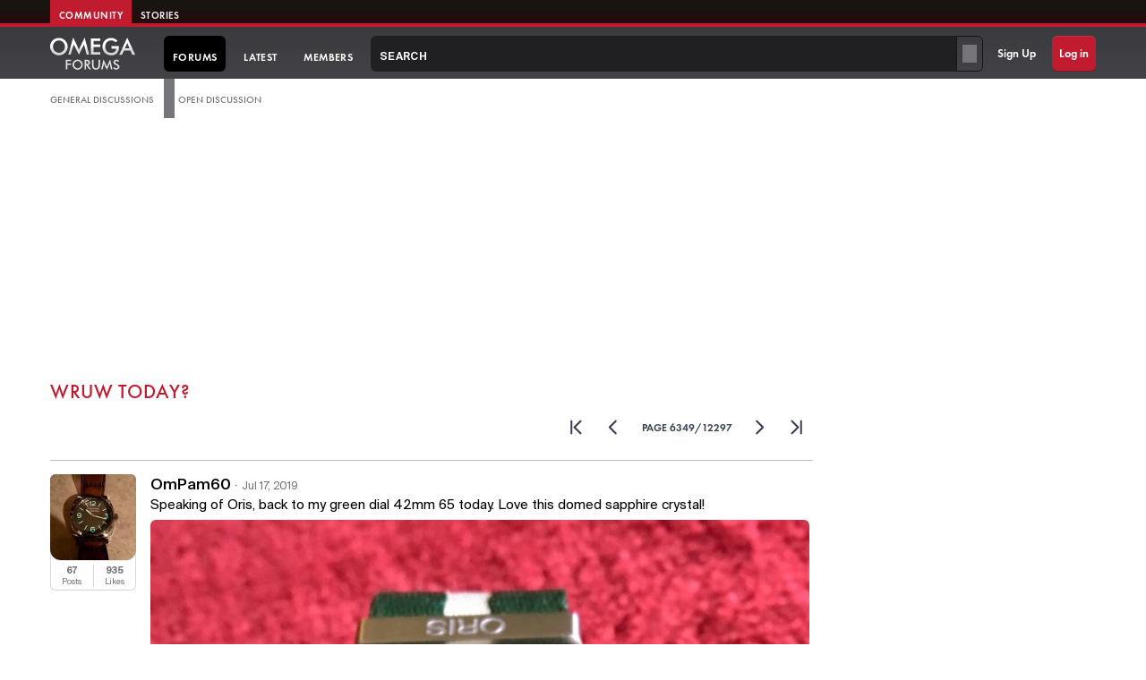

--- FILE ---
content_type: text/html; charset=utf-8
request_url: https://omegaforums.net/threads/wruw-today.567/page-6349
body_size: 21536
content:



	
	
	
	

	

	







































<!DOCTYPE html>
<!-- Oxcart 0493 -->
<html id="oxcart" lang="en-US" dir="LTR" data-app="public"
	data-template="thread_view" data-container-key="node-18" data-content-key="thread-567"
	data-logged-in="false" data-cookie-prefix="oxcart_"
	data-country="US"
	data-csrf="1767279820,d9f7fe4c44911019d3bbb1299a83bb7d" class="
user0 timestamp-20260101-0903 
 template-thread_view


light_mode
 page-forums
logged-out

 action-Index

 not-tier
site--of

" >

<head>
<meta charset="utf-8" />



	
		
			
				
					

						<link rel="preconnect" href="https://ads.adthrive.com" crossorigin>
						<link rel="dns-prefetch" href="//ads.adthrive.com">

						<script>
							(function () {
								var w = window;
								var d = document;

								w.adthrive = w.adthrive || {};
								w.adthrive.cmd = w.adthrive.cmd || [];
								w.adthrive.plugin = 'adthrive-ads-manual';
								w.adthrive.host = 'ads.adthrive.com';

								var s = d.createElement('script');
								s.async = true;
								s.crossOrigin = 'anonymous';
								s.referrerPolicy = 'no-referrer-when-downgrade';
								s.fetchPriority = 'high';
								s.src =
									'https://' +
									w.adthrive.host +
									'/sites/601abcea6f0af5e22b150f99/ads.min.js?referrer=' +
									w.encodeURIComponent(w.location.href) +
									'&cb=' +
									(Math.floor(Math.random() * 100) + 1);

								(d.head || d.documentElement).appendChild(s);
							})();
						</script>

					
				
			
		
	


<link rel="preconnect" href="https://www.googletagmanager.com" crossorigin>
<link rel="dns-prefetch" href="//www.googletagmanager.com">



<link rel="preload" href="/project/oxcart.css?v=0493" as="style" onload="this.onload=null;this.rel='stylesheet'">








	
		
			
				<script>
					(function () {
					// Consent / special-region list
						var EU_COUNTRIES = {
							GB:1, DE:1, FR:1, IT:1, NL:1, SE:1, AT:1, ES:1, CH:1, DK:1, BE:1, NO:1, PL:1,
							FI:1, GR:1, PT:1, BG:1, HR:1, CY:1, CZ:1, EE:1, HU:1, IE:1, LV:1, LT:1,
							LU:1, MT:1, RO:1, SK:1, SI:1, EU:1
						};

						var COUNTRY_COOKIE_NAME = 'user_country';

						// Load GTM by tag
						function loadGtm(id) {
							(function (w, d, s, l, i) {
								w[l] = w[l] || [];
								w[l].push({'gtm.start': new Date().getTime(), event: 'gtm.js'});
								var f = d.getElementsByTagName(s)[0];
								var j = d.createElement(s);
								var dl = l !== 'dataLayer' ? '&l=' + l : '';
								j.async = true;
								j.src = 'https://www.googletagmanager.com/gtm.js?id=' + i + dl;
								f.parentNode.insertBefore(j, f);
							})(window, document, 'script', 'dataLayer', id);
							console.log(id, 'loaded');
						}

						function decideAndLoad(countryCode, fromFallback) {
							var cc = (countryCode || '').toUpperCase();
							var isEu = !!EU_COUNTRIES[cc];

							document.documentElement.dataset.isEu = isEu ? '1' : '0';
							document.documentElement.dataset.countryGuess = cc || (fromFallback ? 'FALLBACK' : '');


							// Debug location
							console.log('[geo] country=%s isEu=%s source=%s',
								cc || '(none)',
								isEu,
								fromFallback ? 'fallback' : 'primary'
							);
						
							// GTM and Raptive order
							if (isEu) {
								loadGtm('GTM-W4PPXMDQ');
							} else {
								loadGtm('GTM-5RCJ7834');			
							}
						}
						
						// Get cookie
						function getCookie(name) {
							var all = document.cookie || '';
							if (!all) return null;
							var parts = all.split(';');
							for (var i = 0; i < parts.length; i++) {
								var p = parts[i].trim();
								if (!p) continue;
								if (p.indexOf(name + '=') === 0) {
								var v = p.substring(name.length + 1);
								try {
									return decodeURIComponent(v);
								} catch (e) {
									return v;
								}
								}
							}
							return null;
						}

						// Get country from cookie
						function getCountryFromCookie() {
							var value = getCookie(COUNTRY_COOKIE_NAME);
							if (!value) return null;
							var cc = value.toUpperCase();
							// basic sanity check
							if (/^[A-Z]{2}$/.test(cc)) {
								return cc;
							}
							return null;
						}

						// cdn-cgi/trace + timezone fallback
						function fallbackTimezone() {
							try {
								var tz = Intl.DateTimeFormat().resolvedOptions().timeZone || '';
								if (tz.indexOf('Europe/') === 0) {
								// no exact country, but treat as EU bucket
								decideAndLoad('EU', true);
								} else {
								decideAndLoad(null, true);
								}
							} catch (e) {
								decideAndLoad(null, true);
							}
						}

						function fetchCountryFromTrace() {
							if (!window.fetch) {
								fallbackTimezone();
								return;
							}

							fetch('/cdn-cgi/trace', { credentials: 'omit' })
								.then(function (res) {
								if (!res.ok) throw new Error('trace failed');
								return res.text();
								})
								.then(function (text) {
								var loc = null;
								var lines = text.trim().split('\n');
								for (var i = 0; i < lines.length; i++) {
									var parts = lines[i].split('=');
									if (parts[0] === 'loc') {
										loc = parts[1];
										break;
									}
								}
								if (!loc) throw new Error('no loc');
								decideAndLoad(loc, false);
								})
								.catch(function () {
								fallbackTimezone();
							});
						}

						(function init() {
							var cc = getCountryFromCookie();
							if (cc) {
								// Fast path: Cloudflare-set cookie already present
								decideAndLoad(cc, false);
							} else {
								// Fallbacks: Cloudflare trace, then timezone
								fetchCountryFromTrace();
							}
						})();
					})();
				</script>

			

			
		
	






	
		
			
					
			
		
	



	<title>
		WRUW Today? | Page 6349 | Omega Watch Forums
	</title>
	<meta http-equiv="X-UA-Compatible" content="IE=Edge" />
	<meta name="viewport" content="width=device-width, initial-scale=1, viewport-fit=cover">

	
		
			
				<meta name="theme-color" content="#c01b2f" />
			
			
		
	

	<meta name="apple-mobile-web-app-title" content="Omega Watch Forums">
	<meta name="mobile-web-app-capable" content="yes">
	<meta name="generator" content="Omega Forums" />
	<meta name="format-detection" content="telephone=no">

	
		
			
				<meta property="og:logo" content="https://omegaforums.net/64_logo.png" />
			
		
	


	
	
	
	<meta property="og:site_name" content="Omega Watch Forums" />


	
	
	
	<meta property="og:type" content="website" />


	
	
	
	
		<meta property="og:title" content="WRUW Today?" />
		<meta property="twitter:title" content="WRUW Today?" />
	



	
	
	
	<meta property="og:url" content="https://omegaforums.net/threads/wruw-today.567/page-6349" />


	
	


	
		

		

		

		

		

		
		<link rel="stylesheet" href="/project/photoswipe.css?v=" />

		<script type="module">
			import PhotoSwipeLightbox from '/project/photoswipe-lightbox.js?v=';
			const options = {
				gallery: '.js-replyNewMessageContainer',
				children: '.js-lbImage',
				preloaderDelay: 0,
				preload: [1, 5],
				pswpModule: () => import('/project/photoswipe.js?v=')
			};
			const lightbox = new PhotoSwipeLightbox(options);
			lightbox.on('uiRegister', function () {
				lightbox.pswp.ui.registerElement({
					name: 'download-button',
					order: 8,
					isButton: true,
					tagName: 'a',
					html: {
						isCustomSVG: true,
						inner: '<path d="M20.5 14.3 17.1 18V10h-2.2v7.9l-3.4-3.6L10 16l6 6.1 6-6.1ZM23 23H9v2h14Z" id="pswp__icn-download"/>',
						outlineID: 'pswp__icn-download'
					},
					onInit: (el, pswp) => {
						el.setAttribute('download', '');
						el.setAttribute('target', '_blank');
						el.setAttribute('rel', 'noopener');

						pswp.on('change', () => {
							console.log('change');
							el.href = pswp.currSlide.data.src;
						});
					}
				});
			});
			lightbox.init();

			document.querySelectorAll('.watch-profile-image .lightbox-btn').forEach((button, index) => {
				button.setAttribute('data-index', index); // Assign index
			});

			// Attach click event to buttons
			document.querySelectorAll('.lightbox-btn').forEach((button) => {
				button.addEventListener('click', (event) => {
					// Prevent default link click
					event.preventDefault();

					// Get the index from the button's data attribute
					const index = parseInt(button.getAttribute('data-index'), 10);

					// Open the lightbox at the given index
					lightbox.loadAndOpen(index, {
						gallery: document.querySelector('.watch-profile-images'),
					});
				});
			});
		</script>

	
		<meta name="description" content="Speaking of Oris, back to my green dial 42mm 65 today. Love this domed sapphire crystal!" />
		<meta property="og:description" content="Speaking of Oris, back to my green dial 42mm 65 today. Love this domed sapphire crystal!" />
		<meta property="twitter:description" content="Speaking of Oris, back to my green dial 42mm 65 today. Love this domed sapphire crystal!" />
	<meta property="og:url" content="https://omegaforums.net/threads/wruw-today.567/" /><link rel="canonical" href="https://omegaforums.net/threads/wruw-today.567/page-6349" /><link rel="prev" href="/threads/wruw-today.567/page-6348" /><link rel="next" href="/threads/wruw-today.567/page-6350" />

	
	<link rel="stylesheet" href="/project/oxcart.css?v=0493" />

	

	

	

	

	


	
	


	
	

	

	


	



	
	


	
	





	

	<script>
		document.addEventListener("DOMContentLoaded", () => {
			const images = document.querySelectorAll('img[loading="lazy"]');

			if ('IntersectionObserver' in window) {
				const observer = new IntersectionObserver((entries, observer) => {
					entries.forEach(entry => {
						if (entry.isIntersecting) {
							entry.target.setAttribute("loading", "eager");
						}
					});
					observer.disconnect();
				});

				images.forEach(img => observer.observe(img));
			} else {
				images.forEach(img => img.setAttribute("loading", "eager"));
			}
		});


		// Latest posts URL fix
		document.addEventListener("DOMContentLoaded", () => {
			if (window.location.href.includes('/whats-new/posts/') && !window.location.href.includes('?skip=true')) {
				history.replaceState({}, '', '/whats-new/posts/?skip=true');
			}
		});
	</script>

	




	

</head>


<body data-template="thread_view"
	class="  " data-instant-whitelist>




	

	
	

		
		
			
				
					
		

		<div class="of-outer of-outer--global-nav" id="top">
			<div class="of-inner OF-wrapper__content">
				<div class="ofm-tabs">

					<a href="https://omegaforums.net" class="ofm-tabs__tab ofm-tabs__tab--selected">Community</a>
					<a href="https://stories.omegaforums.net" class="ofm-tabs__tab">Stories</a>

					


					
					
				</div>
				
			</div>
			
		</div>
		
	
				
			
		
	

		
		<div class="OF-wrapper OF-wrapper--nav">
			<header class="OF-nav-container">
				<div class="OF-nav-container__inner">
					
		<!-- LOGO -->

		
			
				
					<a id="OF-logo" href="/"
						aria-label="Omega Forums Logo">
						<svg id="OF-logo-svg" height="35px" baseProfile="tiny" viewBox="329.6 405.2 1002.2 379.4">
							<linearGradient id="a" x1="433.4" x2="433.4" y1="409.7" y2="613.3" gradientUnits="userSpaceOnUse">
								<stop offset=".5" stop-color="#fff" />
								<stop offset=".7" stop-color="#d8d8d8" />
							</linearGradient>
							<path fill="url(#a)"
								d="M473 417c-52-21-114 3-136 55a103 103 0 0056 134c52 21 115-3 136-55a103 103 0 00-56-134zm-13 162a71 71 0 01-92-40c-15-36 2-80 38-95a71 71 0 0193 40 74 74 0 01-39 95z" />
							<linearGradient id="b" x1="529.5" x2="529.5" y1="547" y2="554.2" gradientUnits="userSpaceOnUse">
								<stop offset=".5" stop-color="#fff" />
								<stop offset=".7" stop-color="#d8d8d8" />
							</linearGradient>
							<path fill="url(#b)" d="M530 551c-6 12 5-13 0 0z" />
							<linearGradient id="c" x1="667.4" x2="667.4" y1="405.2" y2="606.9" gradientUnits="userSpaceOnUse">
								<stop offset=".5" stop-color="#fff" />
								<stop offset=".7" stop-color="#d8d8d8" />
							</linearGradient>
							<path fill="url(#c)" d="M736 405l-67 141-68-141-57 201h27l36-120 62 121 60-122 30 121h31z" />
							<linearGradient id="d" x1="865.5" x2="865.5" y1="415" y2="606" gradientUnits="userSpaceOnUse">
								<stop offset=".5" stop-color="#fff" />
								<stop offset=".7" stop-color="#d8d8d8" />
							</linearGradient>
							<path fill="url(#d)" d="M921 446v-31H810v191h111v-30h-80v-60h80v-30h-80v-40z" />
							<linearGradient id="e" x1="1042.6" x2="1042.6" y1="409.5" y2="613.9"
								gradientUnits="userSpaceOnUse">
								<stop offset=".5" stop-color="#fff" />
								<stop offset=".7" stop-color="#d8d8d8" />
							</linearGradient>
							<path fill="url(#e)"
								d="M1139 506h-87v30h57c0 31-30 51-62 49a69 69 0 01-66-53c-7-31 2-66 30-83 28-18 67-13 89 12l23-17c-32-40-92-45-134-17-44 30-55 91-30 137 25 45 82 60 129 44a76 76 0 0044-42c9-19 7-40 7-60z" />
							<linearGradient id="f" x1="1237.8" x2="1237.8" y1="406.3" y2="608.2"
								gradientUnits="userSpaceOnUse">
								<stop offset=".5" stop-color="#fff" />
								<stop offset=".7" stop-color="#d8d8d8" />
							</linearGradient>
							<path fill="url(#f)"
								d="M1276 558h-76l-23 50h-33l94-202 94 202h-34l-22-50zm-11-26c-7-23-20-43-27-66-6 23-19 43-27 66h54z" />
							<path fill="#E0E0E0"
								d="M515 667h63v16h-45v28h45v16h-45v53h-19V667zm194 80a62 62 0 01-79 32 60 60 0 01-33-78 62 62 0 0180-32c30 12 45 47 32 78-3 7 3-8 0 0zm-18-39a41 41 0 00-53-23 43 43 0 00-23 55 41 41 0 0054 23 43 43 0 0023-56zm62 72h-18V667h26c17 0 34 4 38 24 4 19-6 35-25 38l39 51h-21l-38-50h-2v50zm4-65c14 0 26-2 24-19-2-13-16-13-27-13v32h3zm85-48v69c0 22 16 35 38 29 16-4 18-19 18-33v-65h19v70c0 29-18 46-47 46s-46-16-46-46v-70h18zm191 50l-1-8c-2 14-10 27-17 40l-17 36c-12-25-28-50-35-76-1 23-10 48-15 71h-17l27-118c14 29 28 57 40 87 10-30 26-58 39-87l27 118h-17c-5-21-11-42-13-63-1-3 0 4 0 0zm54 34c7 23 48 18 39-6-4-10-17-14-26-18-9-5-19-11-23-22-9-27 19-44 43-40 5 1 9 3 13 6 2 1 11 11 9 13l-14 7c-5-8-14-13-23-10-8 3-12 12-8 20 10 17 37 15 46 34 22 46-60 69-70 23l14-7z" />
						</svg>
					</a>

				

				
			
		



		
		<div class="OF-nav" id="header">
			<nav class="OF-nav__inner">


				
				<div class="OF-nav-item OF-nav-item--forums is-selected    
					 ">
					<a href="/" class="OF-nav-item__link OF-nav-item__link--has-menu "
						data-nav-id="forums">
						<i class="OF-nav-icon OF-nav-icon--forums" aria-hidden="true"></i>
						<span class="OF-nav-title OF-nav-title--h">
							
								forums
								
						</span>
						<span class="OF-nav-title OF-nav-title--of">Forums</span>
					</a>



					
					

				</div>

				
				<div
					class="OF-nav-item OF-nav-item--latest  ">
					<a href="/whats-new/posts/?skip=true"
						class="OF-nav-item__link OF-nav-item__link--has-menu " data-nav-id="latest" data-instant>
						
						<span class="OF-nav-title">Latest</span>

					</a>
					
				</div>

				
				<div class="OF-nav-item OF-nav-item--members " >
					<a href="/members/" class="OF-nav-item__link OF-nav-item__link--has-menu "
						data-nav-id="members" data-instant>
						
						<span class="OF-nav-title">Members</span>
					</a>

					
				</div>
			</nav>
		</div>

		



		
		<div class="OF-mega-search-container">
			
			<form action="/search/search" method="post" class="OF-mega-search"
				 data-xf-init="ajax-submit"
			>
				<input type="hidden" name="_xfToken" value="1767279820,d9f7fe4c44911019d3bbb1299a83bb7d" />
				
				

				<ul class="mega-container ">
					<li>
		
				
						
							<div class="search-combo">
								<input type="search" class="input OF-search--darkbg" data-xf-init="search-auto-complete" name="keywords" spellcheck="false" placeholder="Search" data-acurl="/search/auto-complete" id="_xfUid-1-1767279820" />
								<div class="constraint-selector button--menu button--menu-vertical">
									
			<select name="constraints" class="js-quickSearch-constraint input" aria-label="Search within">
				<option value="">Everywhere</option>
<option value="{&quot;search_type&quot;:&quot;post&quot;}">Threads</option>
<option value="{&quot;search_type&quot;:&quot;post&quot;,&quot;c&quot;:{&quot;nodes&quot;:[18],&quot;child_nodes&quot;:1}}">This forum</option>
<option value="{&quot;search_type&quot;:&quot;post&quot;,&quot;c&quot;:{&quot;thread&quot;:567}}">This thread</option>

			</select>
		
								</div>
							</div>

							
					</li>
				</ul>

				<input type="hidden" name="search_type" value="" />
			
				
			</form>
		
		</div>






		
		
			<div class="OF-nav OF-nav--auth">
				<div class="OF-nav__inner">
					
						<div class="OF-nav-item OF-nav-item--signup">
							<a href="/register/" class="OF-nav-item__link" rel="nofollow">
								Sign Up
							</a>
						</div>
					

					<div class="OF-nav-item OF-nav-item--login">
						<a href="/login/" class="OF-nav-item__link" rel="nofollow">
							Log in
						</a>
					</div>
				</div>
			</div>
		


		
		

					
				</div>
			</header>
		</div>




	
		
			
				
					
					<!-- Latest threads fix -->
					<script>(()=> {function d(){try{const n=document.createElement('div');n.className='adsbox ad_banner sponsored promoted';n.textContent='.';document.body.appendChild(n);return new Promise(r=>setTimeout(()=>{const h=(getComputedStyle(n).display==='none');n.remove();r(h)},120))}catch(e){return Promise.resolve(false)}}d().then(h=>{if(h)document.documentElement.classList.add('omega-forums-1')})})();</script>

				
			
		
	



	
		
			
				
					
					

						<div class="notice--investigator-ablk-wrapper" style="display: none"  hidden  aria-hidden="true" data-nosnippet>
							<div class="notice--investigator-ablk OF-wrapper__content" data-nosnippet>
								<span class="ablk-heading" data-nosnippet>Blocking ads?</span>
								
									<p>
										<a href="/pages/donate-to-omega-forums" data-nosnippet><svg xmlns="http://www.w3.org/2000/svg" width="32" height="32" fill="#000000" viewBox="0 0 256 256" aria-hidden="true"><path d="M240,102c0,70-103.79,126.66-108.21,129a8,8,0,0,1-7.58,0C119.79,228.66,16,172,16,102A62.07,62.07,0,0,1,78,40c20.65,0,38.73,8.88,50,23.89C139.27,48.88,157.35,40,178,40A62.07,62.07,0,0,1,240,102Z"></path></svg> Please consider donating</a> to help offset our high running costs.
									</p>
								 
								
							</div>
						</div>

					
				
			
		
	


		<!--XF:EXTRA_OUTPUT-->



			<div class="OF-wrapper OF-wrapper--secondary OF-wrapper--crumbs pb">
				<div class="OF-wrapper__content">
					
					
	
		<ul class="OF-crumbs p-breadcrumbs " itemscope
			itemtype="https://schema.org/BreadcrumbList">
			
				




				
					
					
	<li itemprop="itemListElement" itemscope itemtype="https://schema.org/ListItem">
		<a href="/#general-discussions.17" itemprop="item">
			<span itemprop="name">General Discussions</span>
		</a>
		
			<meta itemprop="position" content="1" />
		
	</li>

				
					
					
	<li itemprop="itemListElement" itemscope itemtype="https://schema.org/ListItem">
		<a href="/forums/open-discussion/" itemprop="item">
			<span itemprop="name">Open Discussion</span>
		</a>
		
			<meta itemprop="position" content="2" />
		
	</li>

				
			
		
			
				
	

		</ul>
	

					
					
					
				</div>
			</div>
		

		
		


		
		
			
				
					

						

							<div class="OF-wrapper">
								<div class="OF-wrapper__content">
									<div class="raptive-custom-header-ad" style="min-height:250px;"></div>
								</div>
							</div>

						

					
				
			
		




		
		
			
			

				<div class="OF-wrapper OF-wrapper--secondary OF-wrapper--tabs">
					<div class="OF-wrapper__content" id="HScroller">
						
							
	

						
					</div>
				</div>
			
		


		
		




		
		
		
			<div class="OF-wrapper OF-wrapper--main full-height OF-wrapper--with-sidebar ">



				<div class="OF-wrapper__multicolumn">
					<div class="OF-wrapper__content">
						
						

						




						



						

























	
	

	
	

	

	

	
	

	

	
	

		

	
	
	
		
	
	
	


	
	
	
		
	
	
	


	
	
		
	
	
	


	
	

	

	
	


	
		
			
				
			
		
	

	
	



	
	



	
	




	<div class="p-title thread-prefix-">
		
		<h1 id="thread-view-title" class="p-title-value ">
			WRUW Today?</h1>

		
		

		
		
	</div>


	
	
	



	
	
	

	

		
			
				
					
						
					
				
			
		
		

		
	



	
	
	

	

	












	
	

	<div class="block block--messages"
		data-xf-init="" data-type="post" data-href="/inline-mod/"
		data-search-target="*">

		<span class="u-anchorTarget" id="posts"></span>

		
			<div class="oxcart-thread-controls block-outer">
					<div class="oxcart-thread-controls--buttons">

						
							
						

						
						
					</div>


					<div class="block-outer-main">
						<div class="right-thread-controls">


<div class="oxcart-pagination oxcart-button-group page-6349 " role="navigation" aria-label="Pagination Navigation">
    <a href="/threads/wruw-today.567/" class="oxcart-button oxcart-button--page-nav OF-pages-el--first" aria-label="First page" data-instant>
                    <svg fill="none" xmlns="http://www.w3.org/2000/svg" viewBox="0 0 32 32" role="img" aria-hidden="true">
                        <path fill-rule="evenodd" clip-rule="evenodd" d="M9 4.5c.83 0 1.5.67 1.5 1.5v20a1.5 1.5 0 0 1-3 0V6c0-.83.67-1.5 1.5-1.5Zm13.94.44a1.5 1.5 0 0 1 2.12 2.12L16.12 16l8.94 8.94a1.5 1.5 0 0 1-2.12 2.12l-10-10a1.5 1.5 0 0 1 0-2.12l10-10Z"/>
                    </svg>
                </a>
            
            
            <a href="/threads/wruw-today.567/page-6348" class="oxcart-button oxcart-button--page-nav OF-pages-el--prev" aria-label="Previous page" data-instant>
                <svg fill="none" xmlns="http://www.w3.org/2000/svg" viewBox="0 0 32 32" role="img" aria-hidden="true">
                    <path fill-rule="evenodd" clip-rule="evenodd" d="M21.06 4.94a1.5 1.5 0 0 1 0 2.12L12.12 16l8.94 8.94a1.5 1.5 0 0 1-2.12 2.12l-10-10a1.5 1.5 0 0 1 0-2.12l10-10a1.5 1.5 0 0 1 2.12 0Z"/>
                </svg>
            </a>
        

        
        <a class="oxcart-button oxcart-button-pages-label" title="Go to page" data-xf-click="menu" role="button" tabindex="0" aria-expanded="false" aria-haspopup="true" aria-label="Page 6349 of 12297" data-instant>
            <span class="page-label">Page&nbsp;</span>6349/12297
        </a>

        

        
            
            <a href="/threads/wruw-today.567/page-6350" class="oxcart-button oxcart-button--page-nav OF-pages-el--next" aria-label="Next page" data-instant>
                <svg fill="none" xmlns="http://www.w3.org/2000/svg" viewBox="0 0 32 32" role="img" aria-hidden="true">
                    <path fill-rule="evenodd" clip-rule="evenodd" d="M10.94 4.94a1.5 1.5 0 0 1 2.12 0l10 10a1.5 1.5 0 0 1 0 2.12l-10 10a1.5 1.5 0 0 1-2.12-2.12L19.88 16l-8.94-8.94a1.5 1.5 0 0 1 0-2.12Z"/>
                </svg>
            </a>
            
            
                <a href="/threads/wruw-today.567/page-12297" class="oxcart-button oxcart-button--page-nav OF-pages-el--last" aria-label="Last page">
                    <svg fill="none" xmlns="http://www.w3.org/2000/svg" viewBox="0 0 32 32" role="img" aria-hidden="true">
                        <path fill-rule="evenodd" clip-rule="evenodd" d="M6.94 4.94a1.5 1.5 0 0 1 2.12 0l10 10a1.5 1.5 0 0 1 0 2.12l-10 10a1.5 1.5 0 0 1-2.12-2.12L15.88 16 6.94 7.06a1.5 1.5 0 0 1 0-2.12ZM23 4.5c.83 0 1.5.67 1.5 1.5v20a1.5 1.5 0 0 1-3 0V6c0-.83.67-1.5 1.5-1.5Z"/>
                    </svg>
                </a>
</div>







	</div>
					</div>


				</div>

		

		






		
			
	

		




		<div class="js-replyNewMessageContainer" data-xf-init=" select-to-quote"
			data-message-selector=".js-post" data-lb-id="thread-567">

			


			
				

					

					
						





	
		<script type="application/ld+json">
			{
			"@context": "https://schema.org",
			"@type": "Comment",
			"parentItem": {
				"@type": "DiscussionForumPosting",
				"@id": "https://omegaforums.net/threads/wruw-today.567/"
				},
			"author": {
				"@type": "Person",
				"name": "OmPam60",
				"url": "https://omegaforums.net/members/ompam60.56984/"
			},
			"datePublished": "2019-07-17T16:59:39-05:00",
			
			
				"text": "Speaking of Oris, back to my green dial 42mm 65 today. Love this domed sapphire crystal!",
			
			"url": "https://omegaforums.net/posts/1285338/"
			}
		</script>
	



	
	
	<article
		class="
			message message--post
			js-post js-inlineModContainer
			
			
			
			
			
			
			

			"
		data-author="OmPam60"
		data-content="post-1285338"
		id="js-post-1285338">



		<span class="u-anchorTarget" id="post-1285338"></span>

		
			<div class="user-panel">
				<div
					class="message-avatar-wrapper ">
					
					<a href="/members/ompam60.56984/" aria-label="View profile of member OmPam60" data-xf-init="member-tooltip" data-user-id="56984">
						<span class="avatar avatar--l" data-user-id="56984" title="OmPam60">
			<img src="/data/avatars/l/56/56984.jpg?1562045780"  alt="OmPam60" class="avatar-u56984-l" width="192" height="192" loading="lazy" /> 
		</span>
				  	</a>
				  
					
				</div>
				<div class="message-userExtras node-stats">
					<dl class="pairs pairs--justified">
						<dt>Posts</dt>
						<dd>67</dd>
					</dl>

					<dl class="pairs pairs--justified">
						<dt>Likes</dt>
						<dd>935</dd>
					</dl>

					
					
				</div>
			</div>
		
		<div class="user-cell-and-message-cell">
		
		
			<header class="message-user-info">
				
				<section class="message-user-row">
					<h2 class="message-name">
						<a href="/members/ompam60.56984/" class="username " dir="auto" data-user-id="56984" data-xf-init="member-tooltip">OmPam60</a>
					</h2><span class="dot">·</span><a href="/threads/wruw-today.567/post-1285338" class="message-date-block" rel="nofollow"><time  class="u-dt" dir="auto" datetime="2019-07-17T16:59:39-0500" data-timestamp="1563400779" data-date="Jul 17, 2019" data-time="4:59pm" data-short="Jul &#039;19" title="Jul 17, 2019 4:59pm">Jul 17, 2019</time></a>
						
					
				</section>
			</header>
		

		
		
			
				

					<div class="message-cell js-quickEditTarget">

						<div class="message-content js-messageContent">
							

								
									
	
	<div class="message-panel lbContainer js-lbContainer threadAttachments "
		data-lb-id="post-1285338"
		data-lb-caption-desc="OmPam60 &middot; Jul 17, 2019 4:59pm">

		

		<div class="message-body js-selectToQuote">
			
				
			

			<div>
				
					<div class="bbWrapper">Speaking of Oris, back to my green dial 42mm 65 today. Love this domed sapphire crystal!<br />
<div class="attachment-group"><a href="https://omegaforums.net/attachments/317bc799-3204-4099-a083-29d189d0d6f8-jpeg.804042/"
		target="_blank" class="js-lbImage" data-pswp-width="1536" data-pswp-height="2452">
		<img src="https://omegaforums.net/data/attachments/804/804205-29b127467abfdd8479af381c0cbf5013.jpg?hash=KbEnRnq_3Y"
		class="bbImage"
		style=""
		alt="317BC799-3204-4099-A083-29D189D0D6F8.jpeg"
		title="317BC799-3204-4099-A083-29D189D0D6F8.jpeg"
		width="736" height="1176" loading="lazy" /></a></div></div>
				
			</div>

			
				

	

			

			<div class="js-selectToQuoteEnd">&nbsp;</div>
			
				
			
		</div>

		
		

		
		
			
	

		
	</div>

								

			
								
								
								

								
									
	
	
	

								

							
						</div>

						
							


	<div class="message-attribution message-attribution--split">


		

		


		

	</div>

						

						
							
	

	<footer class="message-footer">

		
		
		
			<div class="message-actionBar actionBar">
				
					<div class="reactionsBar js-reactionsList is-active">
						
	
	<a class="reactionsBar-link" href="/" data-xf-click="overlay" data-cache="false" rel="nofollow">
	
		
			<div class="reaction-button">
				<span class="reaction reaction--1" data-reaction-id="1"><i aria-hidden="true"></i><img src="data:image/svg+xml,%3Csvg%20xmlns%3D%22http%3A%2F%2Fwww.w3.org%2F2000%2Fsvg%22%20viewBox%3D%220%200%2064%2064%22%3E%3Ctext%20x%3D%2250%25%22%20y%3D%2250%25%22%20text-anchor%3D%22middle%22%20dominant-baseline%3D%22central%22%20font-size%3D%2254%22%3E%F0%9F%91%8D%3C%2Ftext%3E%3C%2Fsvg%3E" loading="lazy" width="22" height="22" class="reaction-image reaction-image--emoji js-reaction" alt="Like" title="Like" /></span> 22 
			</div>
		
		
		
		
		
		
		
		
		
		
		
		
		
		
		
		
		
		
		
		
		
		
		
		
		
		

	
	</a>














						
					</div>

					<div class="post-footer-controls">
						
	

						
						
					</div>
				
			</div>
		

		<div class="js-historyTarget message-historyTarget toggleTarget" data-href="trigger-href"></div>
	</footer>

						
					</div>

				
			
		
		</div>
	</article>

	
	

					

					

				

					

					
						





	
		<script type="application/ld+json">
			{
			"@context": "https://schema.org",
			"@type": "Comment",
			"parentItem": {
				"@type": "DiscussionForumPosting",
				"@id": "https://omegaforums.net/threads/wruw-today.567/"
				},
			"author": {
				"@type": "Person",
				"name": "KeithS",
				"url": "https://omegaforums.net/members/keiths.40409/"
			},
			"datePublished": "2019-07-17T17:26:11-05:00",
			
			
				"text": "A poor man\u2019s alternative to OMEGA\u2019s double ridge shark strap:",
			
			"url": "https://omegaforums.net/posts/1285352/"
			}
		</script>
	



	
	
	<article
		class="
			message message--post
			js-post js-inlineModContainer
			
			
			tier-member
			tier-1-post
			
			
			

			"
		data-author="KeithS"
		data-content="post-1285352"
		id="js-post-1285352">



		<span class="u-anchorTarget" id="post-1285352"></span>

		
			<div class="user-panel">
				<div
					class="message-avatar-wrapper message-avatar--online">
					
					<a href="/members/keiths.40409/" aria-label="View profile of member KeithS" data-xf-init="member-tooltip" data-user-id="40409">
						<span class="avatar avatar--l" data-user-id="40409" title="KeithS">
			<img src="/data/avatars/l/40/40409.jpg?1742824074" srcset="/data/avatars/h/40/40409.jpg?1742824074 2x" alt="KeithS" class="avatar-u40409-l" width="192" height="192" loading="lazy" /> 
		</span>
				  	</a>
				  
					
						<span class="message-avatar-online" tabindex="0" data-xf-init="tooltip" data-trigger="auto"
							title="Online now"></span>
					
				</div>
				<div class="message-userExtras node-stats">
					<dl class="pairs pairs--justified">
						<dt>Posts</dt>
						<dd>1,457</dd>
					</dl>

					<dl class="pairs pairs--justified">
						<dt>Likes</dt>
						<dd>19,260</dd>
					</dl>

					
					
				</div>
			</div>
		
		<div class="user-cell-and-message-cell">
		
		
			<header class="message-user-info">
				
				<section class="message-user-row">
					<h2 class="message-name">
						<a href="/members/keiths.40409/" class="username " dir="auto" data-user-id="40409" data-xf-init="member-tooltip">KeithS</a>
					</h2><span class="dot">·</span><a href="/threads/wruw-today.567/post-1285352" class="message-date-block" rel="nofollow"><time  class="u-dt" dir="auto" datetime="2019-07-17T17:26:11-0500" data-timestamp="1563402371" data-date="Jul 17, 2019" data-time="5:26pm" data-short="Jul &#039;19" title="Jul 17, 2019 5:26pm">Jul 17, 2019</time></a>
							
						
					
				</section>
			</header>
		

		
		
			
				

					<div class="message-cell js-quickEditTarget">

						<div class="message-content js-messageContent">
							

								
									
	
	<div class="message-panel lbContainer js-lbContainer threadAttachments "
		data-lb-id="post-1285352"
		data-lb-caption-desc="KeithS &middot; Jul 17, 2019 5:26pm">

		

		<div class="message-body js-selectToQuote">
			
				
			

			<div>
				
					<div class="bbWrapper">A poor man’s alternative to OMEGA’s double ridge shark strap:<br />
<br />
<div class="attachment-group"><a href="https://omegaforums.net/attachments/84db0848-c413-402f-ae67-da4d93cbb0bd-jpeg.804050/"
		target="_blank" class="js-lbImage" data-pswp-width="3024" data-pswp-height="4032">
		<img src="https://omegaforums.net/data/attachments/804/804213-90646124b1d2ee1285d6b40ac98fcb29.jpg?hash=kGRhJLHS7h"
		class="bbImage"
		style=""
		alt="84DB0848-C413-402F-AE67-DA4D93CBB0BD.jpeg"
		title="84DB0848-C413-402F-AE67-DA4D93CBB0BD.jpeg"
		width="882" height="1176" loading="lazy" /></a><a href="https://omegaforums.net/attachments/15b8a5b8-e98c-4e88-8c92-514d253512c7-jpeg.804052/"
		target="_blank" class="js-lbImage" data-pswp-width="3024" data-pswp-height="4032">
		<img src="https://omegaforums.net/data/attachments/804/804215-790c193fc7e5b47988b07f8e4bc2accd.jpg?hash=eQwZP8fltH"
		class="bbImage"
		style=""
		alt="15B8A5B8-E98C-4E88-8C92-514D253512C7.jpeg"
		title="15B8A5B8-E98C-4E88-8C92-514D253512C7.jpeg"
		width="882" height="1176" loading="lazy" /></a><a href="https://omegaforums.net/attachments/c572d00b-2c6e-4fe6-9b02-85885238e6f4-jpeg.804051/"
		target="_blank" class="js-lbImage" data-pswp-width="3024" data-pswp-height="4032">
		<img src="https://omegaforums.net/data/attachments/804/804214-0f104946ea4dc767c23bfb6d8ff8d1c5.jpg?hash=DxBJRupNx2"
		class="bbImage"
		style=""
		alt="C572D00B-2C6E-4FE6-9B02-85885238E6F4.jpeg"
		title="C572D00B-2C6E-4FE6-9B02-85885238E6F4.jpeg"
		width="882" height="1176" loading="lazy" /></a></div></div>
				
			</div>

			
				

	

			

			<div class="js-selectToQuoteEnd">&nbsp;</div>
			
				
			
		</div>

		
		

		
		
			
	

		
	</div>

								

			
								
								
								

								
									
	
	
	

								

							
						</div>

						
							


	<div class="message-attribution message-attribution--split">


		

		


		

	</div>

						

						
							
	

	<footer class="message-footer">

		
		
		
			<div class="message-actionBar actionBar">
				
					<div class="reactionsBar js-reactionsList is-active">
						
	
	<a class="reactionsBar-link" href="/" data-xf-click="overlay" data-cache="false" rel="nofollow">
	
		
			<div class="reaction-button">
				<span class="reaction reaction--1" data-reaction-id="1"><i aria-hidden="true"></i><img src="data:image/svg+xml,%3Csvg%20xmlns%3D%22http%3A%2F%2Fwww.w3.org%2F2000%2Fsvg%22%20viewBox%3D%220%200%2064%2064%22%3E%3Ctext%20x%3D%2250%25%22%20y%3D%2250%25%22%20text-anchor%3D%22middle%22%20dominant-baseline%3D%22central%22%20font-size%3D%2254%22%3E%F0%9F%91%8D%3C%2Ftext%3E%3C%2Fsvg%3E" loading="lazy" width="22" height="22" class="reaction-image reaction-image--emoji js-reaction" alt="Like" title="Like" /></span> 25 
			</div>
		
		
		
		
		
		
		
		
		
		
		
		
		
		
		
		
		
		
		
		
		
		
		
		
		
		

	
	</a>














						
					</div>

					<div class="post-footer-controls">
						
	

						
						
					</div>
				
			</div>
		

		<div class="js-historyTarget message-historyTarget toggleTarget" data-href="trigger-href"></div>
	</footer>

						
					</div>

				
			
		
		</div>
	</article>

	
	

					

					

				

					

					
						





	
		<script type="application/ld+json">
			{
			"@context": "https://schema.org",
			"@type": "Comment",
			"parentItem": {
				"@type": "DiscussionForumPosting",
				"@id": "https://omegaforums.net/threads/wruw-today.567/"
				},
			"author": {
				"@type": "Person",
				"name": "Taddyangle",
				"url": "https://omegaforums.net/members/taddyangle.717/"
			},
			"datePublished": "2019-07-17T17:53:55-05:00",
			
			
				"text": "Actually wearing my Racing Dial Mark II but been playing with the Aged App all day.  I was able to age my 3572.50.",
			
			"url": "https://omegaforums.net/posts/1285372/"
			}
		</script>
	



	
	
	<article
		class="
			message message--post
			js-post js-inlineModContainer
			
			
			
			
			
			
			

			"
		data-author="Taddyangle"
		data-content="post-1285372"
		id="js-post-1285372">



		<span class="u-anchorTarget" id="post-1285372"></span>

		
			<div class="user-panel">
				<div
					class="message-avatar-wrapper ">
					
					<a href="/members/taddyangle.717/" aria-label="View profile of member Taddyangle" data-xf-init="member-tooltip" data-user-id="717">
						<span class="avatar avatar--l" data-user-id="717" title="Taddyangle">
			<img src="/data/avatars/l/0/717.jpg?1720575757"  alt="Taddyangle" class="avatar-u717-l" width="192" height="192" loading="lazy" /> 
		</span>
				  	</a>
				  
					
				</div>
				<div class="message-userExtras node-stats">
					<dl class="pairs pairs--justified">
						<dt>Posts</dt>
						<dd>4,857</dd>
					</dl>

					<dl class="pairs pairs--justified">
						<dt>Likes</dt>
						<dd>31,781</dd>
					</dl>

					
					
				</div>
			</div>
		
		<div class="user-cell-and-message-cell">
		
		
			<header class="message-user-info">
				
				<section class="message-user-row">
					<h2 class="message-name">
						<a href="/members/taddyangle.717/" class="username " dir="auto" data-user-id="717" data-xf-init="member-tooltip">Taddyangle</a>
					</h2><span class="dot">·</span><a href="/threads/wruw-today.567/post-1285372" class="message-date-block" rel="nofollow"><time  class="u-dt" dir="auto" datetime="2019-07-17T17:53:55-0500" data-timestamp="1563404035" data-date="Jul 17, 2019" data-time="5:53pm" data-short="Jul &#039;19" title="Jul 17, 2019 5:53pm">Jul 17, 2019</time></a>
						
					
				</section>
			</header>
		

		
		
			
				

					<div class="message-cell js-quickEditTarget">

						<div class="message-content js-messageContent">
							

								
									
	
	<div class="message-panel lbContainer js-lbContainer threadAttachments "
		data-lb-id="post-1285372"
		data-lb-caption-desc="Taddyangle &middot; Jul 17, 2019 5:53pm">

		

		<div class="message-body js-selectToQuote">
			
				
			

			<div>
				
					<div class="bbWrapper">Actually wearing my Racing Dial Mark II but been playing with the Aged App all day.  I was able to age my 3572.50.<br />
<br />
<div class="attachment-group"><a href="https://omegaforums.net/attachments/aged-photo-jpg.804056/"
		target="_blank" class="js-lbImage" data-pswp-width="577" data-pswp-height="375">
		<img src="https://omegaforums.net/data/attachments/804/804219-c0c7a9f3e1b27f932919e092c9f33071.jpg?hash=wMep8-Gyf5"
		class="bbImage"
		style=""
		alt="aged photo.JPG"
		title="aged photo.JPG"
		width="577" height="375" loading="lazy" /></a></div></div>
				
			</div>

			
				

	

			

			<div class="js-selectToQuoteEnd">&nbsp;</div>
			
				
			
		</div>

		
		

		
		
			
	

		
	</div>

								

			
								
								
								

								
									
	
	
	

								

							
						</div>

						
							


	<div class="message-attribution message-attribution--split">


		

		


		

	</div>

						

						
							
	

	<footer class="message-footer">

		
		
		
			<div class="message-actionBar actionBar">
				
					<div class="reactionsBar js-reactionsList is-active">
						
	
	<a class="reactionsBar-link" href="/" data-xf-click="overlay" data-cache="false" rel="nofollow">
	
		
			<div class="reaction-button">
				<span class="reaction reaction--1" data-reaction-id="1"><i aria-hidden="true"></i><img src="data:image/svg+xml,%3Csvg%20xmlns%3D%22http%3A%2F%2Fwww.w3.org%2F2000%2Fsvg%22%20viewBox%3D%220%200%2064%2064%22%3E%3Ctext%20x%3D%2250%25%22%20y%3D%2250%25%22%20text-anchor%3D%22middle%22%20dominant-baseline%3D%22central%22%20font-size%3D%2254%22%3E%F0%9F%91%8D%3C%2Ftext%3E%3C%2Fsvg%3E" loading="lazy" width="22" height="22" class="reaction-image reaction-image--emoji js-reaction" alt="Like" title="Like" /></span> 22 
			</div>
		
		
		
		
		
		
		
		
		
		
		
		
		
		
		
		
		
		
		
		
		
		
		
		
		
		

	
	</a>














						
					</div>

					<div class="post-footer-controls">
						
	

						
						
					</div>
				
			</div>
		

		<div class="js-historyTarget message-historyTarget toggleTarget" data-href="trigger-href"></div>
	</footer>

						
					</div>

				
			
		
		</div>
	</article>

	
	

					

					

				

					

					
						





	
		<script type="application/ld+json">
			{
			"@context": "https://schema.org",
			"@type": "Comment",
			"parentItem": {
				"@type": "DiscussionForumPosting",
				"@id": "https://omegaforums.net/threads/wruw-today.567/"
				},
			"author": {
				"@type": "Person",
				"name": "X vintage",
				"url": "https://omegaforums.net/members/x-vintage.7782/"
			},
			"datePublished": "2019-07-17T17:58:04-05:00",
			
			
				"text": "Watching The Cure live for the third time in my life.\n\nUnforgettable.\n\n \n\n \nX",
			
			"url": "https://omegaforums.net/posts/1285375/"
			}
		</script>
	



	
	
	<article
		class="
			message message--post
			js-post js-inlineModContainer
			
			
			
			
			
			
			

			"
		data-author="X vintage"
		data-content="post-1285375"
		id="js-post-1285375">



		<span class="u-anchorTarget" id="post-1285375"></span>

		
			<div class="user-panel">
				<div
					class="message-avatar-wrapper ">
					
					<a href="/members/x-vintage.7782/" aria-label="View profile of member X vintage" data-xf-init="member-tooltip" data-user-id="7782">
						<span class="avatar avatar--l" data-user-id="7782" title="X vintage">
			<img src="/data/avatars/l/7/7782.jpg?1398258780"  alt="X vintage" class="avatar-u7782-l" width="192" height="192" loading="lazy" /> 
		</span>
				  	</a>
				  
					
				</div>
				<div class="message-userExtras node-stats">
					<dl class="pairs pairs--justified">
						<dt>Posts</dt>
						<dd>174</dd>
					</dl>

					<dl class="pairs pairs--justified">
						<dt>Likes</dt>
						<dd>1,439</dd>
					</dl>

					
					
				</div>
			</div>
		
		<div class="user-cell-and-message-cell">
		
		
			<header class="message-user-info">
				
				<section class="message-user-row">
					<h2 class="message-name">
						<a href="/members/x-vintage.7782/" class="username " dir="auto" data-user-id="7782" data-xf-init="member-tooltip">X vintage</a>
					</h2><span class="dot">·</span><a href="/threads/wruw-today.567/post-1285375" class="message-date-block" rel="nofollow"><time  class="u-dt" dir="auto" datetime="2019-07-17T17:58:04-0500" data-timestamp="1563404284" data-date="Jul 17, 2019" data-time="5:58pm" data-short="Jul &#039;19" title="Jul 17, 2019 5:58pm">Jul 17, 2019</time></a>
						
					
				</section>
			</header>
		

		
		
			
				

					<div class="message-cell js-quickEditTarget">

						<div class="message-content js-messageContent">
							

								
									
	
	<div class="message-panel lbContainer js-lbContainer threadAttachments "
		data-lb-id="post-1285375"
		data-lb-caption-desc="X vintage &middot; Jul 17, 2019 5:58pm">

		

		<div class="message-body js-selectToQuote">
			
				
			

			<div>
				
					<div class="bbWrapper">Watching The Cure live for the third time in my life.<br />
<br />
Unforgettable.<br />
<br />
<div class="attachment-group"><a href="https://omegaforums.net/attachments/20190717_223307-jpg.804057/"
		target="_blank" class="js-lbImage" data-pswp-width="4608" data-pswp-height="3456">
		<img src="https://omegaforums.net/data/attachments/804/804220-5ac7d9c77442e9b4d6166469d49ed7c4.jpg?hash=WsfZx3RC6b"
		class="bbImage"
		style=""
		alt="20190717_223307.jpg"
		title="20190717_223307.jpg"
		width="1176" height="882" loading="lazy" /></a><a href="https://omegaforums.net/attachments/20190717_222154-jpg.804058/"
		target="_blank" class="js-lbImage" data-pswp-width="3456" data-pswp-height="4608">
		<img src="https://omegaforums.net/data/attachments/804/804221-bd82f4450a34bcff8f0b3cee3e64260b.jpg?hash=vYL0RQo0vP"
		class="bbImage"
		style=""
		alt="20190717_222154.jpg"
		title="20190717_222154.jpg"
		width="882" height="1176" loading="lazy" /></a></div>



 <br />
X</div>
				
			</div>

			
				

	

			

			<div class="js-selectToQuoteEnd">&nbsp;</div>
			
				
			
		</div>

		
		

		
		
			
	

		
	</div>

								

			
								
								
								

								
									
	
	
	

								

							
						</div>

						
							


	<div class="message-attribution message-attribution--split">


		

		


		

	</div>

						

						
							
	

	<footer class="message-footer">

		
		
		
			<div class="message-actionBar actionBar">
				
					<div class="reactionsBar js-reactionsList is-active">
						
	
	<a class="reactionsBar-link" href="/" data-xf-click="overlay" data-cache="false" rel="nofollow">
	
		
			<div class="reaction-button">
				<span class="reaction reaction--1" data-reaction-id="1"><i aria-hidden="true"></i><img src="data:image/svg+xml,%3Csvg%20xmlns%3D%22http%3A%2F%2Fwww.w3.org%2F2000%2Fsvg%22%20viewBox%3D%220%200%2064%2064%22%3E%3Ctext%20x%3D%2250%25%22%20y%3D%2250%25%22%20text-anchor%3D%22middle%22%20dominant-baseline%3D%22central%22%20font-size%3D%2254%22%3E%F0%9F%91%8D%3C%2Ftext%3E%3C%2Fsvg%3E" loading="lazy" width="22" height="22" class="reaction-image reaction-image--emoji js-reaction" alt="Like" title="Like" /></span> 22 
			</div>
		
		
		
		
		
		
		
		
		
		
		
		
		
		
		
		
		
		
		
		
		
		
		
		
		
		

	
	</a>














						
					</div>

					<div class="post-footer-controls">
						
	

						
						
					</div>
				
			</div>
		

		<div class="js-historyTarget message-historyTarget toggleTarget" data-href="trigger-href"></div>
	</footer>

						
					</div>

				
			
		
		</div>
	</article>

	
	

					

					

				

					

					
						





	
		<script type="application/ld+json">
			{
			"@context": "https://schema.org",
			"@type": "Comment",
			"parentItem": {
				"@type": "DiscussionForumPosting",
				"@id": "https://omegaforums.net/threads/wruw-today.567/"
				},
			"author": {
				"@type": "Person",
				"name": "Mmike1357",
				"url": "https://omegaforums.net/members/mmike1357.36154/"
			},
			"datePublished": "2019-07-17T18:17:07-05:00",
			
			
				"text": "Planet Ocean Today...",
			
			"url": "https://omegaforums.net/posts/1285380/"
			}
		</script>
	



	
	
	<article
		class="
			message message--post
			js-post js-inlineModContainer
			
			
			
			
			
			
			

			"
		data-author="Mmike1357"
		data-content="post-1285380"
		id="js-post-1285380">



		<span class="u-anchorTarget" id="post-1285380"></span>

		
			<div class="user-panel">
				<div
					class="message-avatar-wrapper ">
					
					<a href="/members/mmike1357.36154/" aria-label="View profile of member Mmike1357" data-xf-init="member-tooltip" data-user-id="36154">
						<span class="avatar avatar--l" data-user-id="36154" title="Mmike1357">
			<img src="/data/avatars/l/36/36154.jpg?1611285976"  alt="Mmike1357" class="avatar-u36154-l" width="192" height="192" loading="lazy" /> 
		</span>
				  	</a>
				  
					
				</div>
				<div class="message-userExtras node-stats">
					<dl class="pairs pairs--justified">
						<dt>Posts</dt>
						<dd>942</dd>
					</dl>

					<dl class="pairs pairs--justified">
						<dt>Likes</dt>
						<dd>15,374</dd>
					</dl>

					
					
				</div>
			</div>
		
		<div class="user-cell-and-message-cell">
		
		
			<header class="message-user-info">
				
				<section class="message-user-row">
					<h2 class="message-name">
						<a href="/members/mmike1357.36154/" class="username " dir="auto" data-user-id="36154" data-xf-init="member-tooltip"><span class="username--style11">Mmike1357</span></a>
					</h2><span class="dot">·</span><a href="/threads/wruw-today.567/post-1285380" class="message-date-block" rel="nofollow"><time  class="u-dt" dir="auto" datetime="2019-07-17T18:17:07-0500" data-timestamp="1563405427" data-date="Jul 17, 2019" data-time="6:17pm" data-short="Jul &#039;19" title="Jul 17, 2019 6:17pm">Jul 17, 2019</time></a>
						
					
				</section>
			</header>
		

		
		
			
				

					<div class="message-cell js-quickEditTarget">

						<div class="message-content js-messageContent">
							

								
									
	
	<div class="message-panel lbContainer js-lbContainer threadAttachments "
		data-lb-id="post-1285380"
		data-lb-caption-desc="Mmike1357 &middot; Jul 17, 2019 6:17pm">

		

		<div class="message-body js-selectToQuote">
			
				
			

			<div>
				
					<div class="bbWrapper">Planet Ocean Today...<div class="attachment-group"><a href="https://omegaforums.net/attachments/da9e4ce7-6e52-4cd7-bac1-0ccfc63fbaf5-jpeg.804062/"
		target="_blank" class="js-lbImage" data-pswp-width="1536" data-pswp-height="2048">
		<img src="https://omegaforums.net/data/attachments/804/804225-cdcdba4c380665f1d74e0c138ab5062a.jpg?hash=zc26TDgGZf"
		class="bbImage"
		style=""
		alt="DA9E4CE7-6E52-4CD7-BAC1-0CCFC63FBAF5.jpeg"
		title="DA9E4CE7-6E52-4CD7-BAC1-0CCFC63FBAF5.jpeg"
		width="882" height="1176" loading="lazy" /></a></div></div>
				
			</div>

			
				

	

			

			<div class="js-selectToQuoteEnd">&nbsp;</div>
			
				
			
		</div>

		
		

		
		
			
	

		
	</div>

								

			
								
								
								

								
									
	
	
	

								

							
						</div>

						
							


	<div class="message-attribution message-attribution--split">


		

		


		

	</div>

						

						
							
	

	<footer class="message-footer">

		
		
		
			<div class="message-actionBar actionBar">
				
					<div class="reactionsBar js-reactionsList is-active">
						
	
	<a class="reactionsBar-link" href="/" data-xf-click="overlay" data-cache="false" rel="nofollow">
	
		
			<div class="reaction-button">
				<span class="reaction reaction--1" data-reaction-id="1"><i aria-hidden="true"></i><img src="data:image/svg+xml,%3Csvg%20xmlns%3D%22http%3A%2F%2Fwww.w3.org%2F2000%2Fsvg%22%20viewBox%3D%220%200%2064%2064%22%3E%3Ctext%20x%3D%2250%25%22%20y%3D%2250%25%22%20text-anchor%3D%22middle%22%20dominant-baseline%3D%22central%22%20font-size%3D%2254%22%3E%F0%9F%91%8D%3C%2Ftext%3E%3C%2Fsvg%3E" loading="lazy" width="22" height="22" class="reaction-image reaction-image--emoji js-reaction" alt="Like" title="Like" /></span> 25 
			</div>
		
		
		
		
		
		
		
		
		
		
		
		
		
		
		
		
		
		
		
		
		
		
		
		
		
		

	
	</a>














						
					</div>

					<div class="post-footer-controls">
						
	

						
						
					</div>
				
			</div>
		

		<div class="js-historyTarget message-historyTarget toggleTarget" data-href="trigger-href"></div>
	</footer>

						
					</div>

				
			
		
		</div>
	</article>

	
	

					

					

				

					

					
						





	
		<script type="application/ld+json">
			{
			"@context": "https://schema.org",
			"@type": "Comment",
			"parentItem": {
				"@type": "DiscussionForumPosting",
				"@id": "https://omegaforums.net/threads/wruw-today.567/"
				},
			"author": {
				"@type": "Person",
				"name": "chronoboy64",
				"url": "https://omegaforums.net/members/chronoboy64.36505/"
			},
			"datePublished": "2019-07-17T18:26:55-05:00",
			
			
				"text": "with a plated 806 from 1961 with nice gilt glossy dial",
			
			"url": "https://omegaforums.net/posts/1285382/"
			}
		</script>
	



	
	
	<article
		class="
			message message--post
			js-post js-inlineModContainer
			
			
			
			
			
			
			

			"
		data-author="chronoboy64"
		data-content="post-1285382"
		id="js-post-1285382">



		<span class="u-anchorTarget" id="post-1285382"></span>

		
			<div class="user-panel">
				<div
					class="message-avatar-wrapper ">
					
					<a href="/members/chronoboy64.36505/" aria-label="View profile of member chronoboy64" data-xf-init="member-tooltip" data-user-id="36505">
						<span class="avatar avatar--l" data-user-id="36505" title="chronoboy64">
			<img src="/data/avatars/l/36/36505.jpg?1564708778"  alt="chronoboy64" class="avatar-u36505-l" width="192" height="192" loading="lazy" /> 
		</span>
				  	</a>
				  
					
				</div>
				<div class="message-userExtras node-stats">
					<dl class="pairs pairs--justified">
						<dt>Posts</dt>
						<dd>1,441</dd>
					</dl>

					<dl class="pairs pairs--justified">
						<dt>Likes</dt>
						<dd>11,971</dd>
					</dl>

					
					
				</div>
			</div>
		
		<div class="user-cell-and-message-cell">
		
		
			<header class="message-user-info">
				
				<section class="message-user-row">
					<h2 class="message-name">
						<a href="/members/chronoboy64.36505/" class="username " dir="auto" data-user-id="36505" data-xf-init="member-tooltip"><span class="username--style11">chronoboy64</span></a>
					</h2><span class="dot">·</span><a href="/threads/wruw-today.567/post-1285382" class="message-date-block" rel="nofollow"><time  class="u-dt" dir="auto" datetime="2019-07-17T18:26:55-0500" data-timestamp="1563406015" data-date="Jul 17, 2019" data-time="6:26pm" data-short="Jul &#039;19" title="Jul 17, 2019 6:26pm">Jul 17, 2019</time></a>
						
					
				</section>
			</header>
		

		
		
			
				

					<div class="message-cell js-quickEditTarget">

						<div class="message-content js-messageContent">
							

								
									
	
	<div class="message-panel lbContainer js-lbContainer threadAttachments "
		data-lb-id="post-1285382"
		data-lb-caption-desc="chronoboy64 &middot; Jul 17, 2019 6:26pm">

		

		<div class="message-body js-selectToQuote">
			
				
			

			<div>
				
					<div class="bbWrapper">with a plated 806 from 1961 with nice gilt glossy dial <br />
<br />
<div class="attachment-group"><a href="https://omegaforums.net/attachments/0ae8862b-adfe-489c-94fa-15abbf99e27e-png.804064/"
		target="_blank" class="js-lbImage" data-pswp-width="750" data-pswp-height="1334">
		<img src="https://omegaforums.net/data/attachments/804/804227-f773bfc021cfbe7a830ab9c5bc7c83b5.jpg?hash=93O_wCHPvn"
		class="bbImage"
		style=""
		alt="0AE8862B-ADFE-489C-94FA-15ABBF99E27E.png"
		title="0AE8862B-ADFE-489C-94FA-15ABBF99E27E.png"
		width="661" height="1176" loading="lazy" /></a></div></div>
				
			</div>

			
				

	

			

			<div class="js-selectToQuoteEnd">&nbsp;</div>
			
				
			
		</div>

		
		

		
		
			
	

		
	</div>

								

			
								
								
								

								
									
	
	
	

								

							
						</div>

						
							


	<div class="message-attribution message-attribution--split">


		

		


		

	</div>

						

						
							
	

	<footer class="message-footer">

		
		
		
			<div class="message-actionBar actionBar">
				
					<div class="reactionsBar js-reactionsList is-active">
						
	
	<a class="reactionsBar-link" href="/" data-xf-click="overlay" data-cache="false" rel="nofollow">
	
		
			<div class="reaction-button">
				<span class="reaction reaction--1" data-reaction-id="1"><i aria-hidden="true"></i><img src="data:image/svg+xml,%3Csvg%20xmlns%3D%22http%3A%2F%2Fwww.w3.org%2F2000%2Fsvg%22%20viewBox%3D%220%200%2064%2064%22%3E%3Ctext%20x%3D%2250%25%22%20y%3D%2250%25%22%20text-anchor%3D%22middle%22%20dominant-baseline%3D%22central%22%20font-size%3D%2254%22%3E%F0%9F%91%8D%3C%2Ftext%3E%3C%2Fsvg%3E" loading="lazy" width="22" height="22" class="reaction-image reaction-image--emoji js-reaction" alt="Like" title="Like" /></span> 23 
			</div>
		
		
		
		
		
		
		
		
		
		
		
		
		
		
		
		
		
		
		
		
		
		
		
		
		
		

	
	</a>














						
					</div>

					<div class="post-footer-controls">
						
	

						
						
					</div>
				
			</div>
		

		<div class="js-historyTarget message-historyTarget toggleTarget" data-href="trigger-href"></div>
	</footer>

						
					</div>

				
			
		
		</div>
	</article>

	
	

					

					

				

					

					
						





	
		<script type="application/ld+json">
			{
			"@context": "https://schema.org",
			"@type": "Comment",
			"parentItem": {
				"@type": "DiscussionForumPosting",
				"@id": "https://omegaforums.net/threads/wruw-today.567/"
				},
			"author": {
				"@type": "Person",
				"name": "Dsloan",
				"url": "https://omegaforums.net/members/dsloan.57000/"
			},
			"datePublished": "2019-07-17T18:35:38-05:00",
			
			
				"text": "Nothing fancy tonight.",
			
			"url": "https://omegaforums.net/posts/1285384/"
			}
		</script>
	



	
	
	<article
		class="
			message message--post
			js-post js-inlineModContainer
			
			
			tier-member
			tier-1-post
			
			
			

			"
		data-author="Dsloan"
		data-content="post-1285384"
		id="js-post-1285384">



		<span class="u-anchorTarget" id="post-1285384"></span>

		
			<div class="user-panel">
				<div
					class="message-avatar-wrapper ">
					
					<a href="/members/dsloan.57000/" aria-label="View profile of member Dsloan" data-xf-init="member-tooltip" data-user-id="57000">
						<span class="avatar avatar--l" data-user-id="57000" title="Dsloan">
			<img src="/data/avatars/l/57/57000.jpg?1708272345"  alt="Dsloan" class="avatar-u57000-l" width="192" height="192" loading="lazy" /> 
		</span>
				  	</a>
				  
					
				</div>
				<div class="message-userExtras node-stats">
					<dl class="pairs pairs--justified">
						<dt>Posts</dt>
						<dd>3,575</dd>
					</dl>

					<dl class="pairs pairs--justified">
						<dt>Likes</dt>
						<dd>24,130</dd>
					</dl>

					
					
				</div>
			</div>
		
		<div class="user-cell-and-message-cell">
		
		
			<header class="message-user-info">
				
				<section class="message-user-row">
					<h2 class="message-name">
						<a href="/members/dsloan.57000/" class="username " dir="auto" data-user-id="57000" data-xf-init="member-tooltip">Dsloan</a>
					</h2><span class="dot">·</span><a href="/threads/wruw-today.567/post-1285384" class="message-date-block" rel="nofollow"><time  class="u-dt" dir="auto" datetime="2019-07-17T18:35:38-0500" data-timestamp="1563406538" data-date="Jul 17, 2019" data-time="6:35pm" data-short="Jul &#039;19" title="Jul 17, 2019 6:35pm">Jul 17, 2019</time></a>
							
						
					
				</section>
			</header>
		

		
		
			
				

					<div class="message-cell js-quickEditTarget">

						<div class="message-content js-messageContent">
							

								
									
	
	<div class="message-panel lbContainer js-lbContainer threadAttachments "
		data-lb-id="post-1285384"
		data-lb-caption-desc="Dsloan &middot; Jul 17, 2019 6:35pm">

		

		<div class="message-body js-selectToQuote">
			
				
			

			<div>
				
					<div class="bbWrapper">Nothing fancy tonight.<br />
<div class="attachment-group"><a href="https://omegaforums.net/attachments/00100lportrait_00100_burst20190717184954982_cover-2-jpg.804067/"
		target="_blank" class="js-lbImage" data-pswp-width="2190" data-pswp-height="3507">
		<img src="https://omegaforums.net/data/attachments/804/804230-abd90466195ff59492d2b4f47f05119e.jpg?hash=q9kEZhlf9Z"
		class="bbImage"
		style=""
		alt="00100lPORTRAIT_00100_BURST20190717184954982_COVER~2.jpg"
		title="00100lPORTRAIT_00100_BURST20190717184954982_COVER~2.jpg"
		width="734" height="1176" loading="lazy" /></a></div></div>
				
			</div>

			
				

	

			

			<div class="js-selectToQuoteEnd">&nbsp;</div>
			
				
			
		</div>

		
		

		
		
			
	

		
	</div>

								

			
								
								
								

								
									
	
	
	

								

							
						</div>

						
							


	<div class="message-attribution message-attribution--split">


		

		


		

	</div>

						

						
							
	

	<footer class="message-footer">

		
		
		
			<div class="message-actionBar actionBar">
				
					<div class="reactionsBar js-reactionsList is-active">
						
	
	<a class="reactionsBar-link" href="/" data-xf-click="overlay" data-cache="false" rel="nofollow">
	
		
			<div class="reaction-button">
				<span class="reaction reaction--1" data-reaction-id="1"><i aria-hidden="true"></i><img src="data:image/svg+xml,%3Csvg%20xmlns%3D%22http%3A%2F%2Fwww.w3.org%2F2000%2Fsvg%22%20viewBox%3D%220%200%2064%2064%22%3E%3Ctext%20x%3D%2250%25%22%20y%3D%2250%25%22%20text-anchor%3D%22middle%22%20dominant-baseline%3D%22central%22%20font-size%3D%2254%22%3E%F0%9F%91%8D%3C%2Ftext%3E%3C%2Fsvg%3E" loading="lazy" width="22" height="22" class="reaction-image reaction-image--emoji js-reaction" alt="Like" title="Like" /></span> 24 
			</div>
		
		
		
		
		
		
		
		
		
		
		
		
		
		
		
		
		
		
		
		
		
		
		
		
		
		

	
	</a>














						
					</div>

					<div class="post-footer-controls">
						
	

						
						
					</div>
				
			</div>
		

		<div class="js-historyTarget message-historyTarget toggleTarget" data-href="trigger-href"></div>
	</footer>

						
					</div>

				
			
		
		</div>
	</article>

	
	

					

					

				

					

					
						





	
		<script type="application/ld+json">
			{
			"@context": "https://schema.org",
			"@type": "Comment",
			"parentItem": {
				"@type": "DiscussionForumPosting",
				"@id": "https://omegaforums.net/threads/wruw-today.567/"
				},
			"author": {
				"@type": "Person",
				"name": "Raymondo5508",
				"url": "https://omegaforums.net/members/raymondo5508.16167/"
			},
			"datePublished": "2019-07-17T19:45:23-05:00",
			
			
				"text": "Omega Automatic Seamaster 9ct on original leather strap and buckle...",
			
			"url": "https://omegaforums.net/posts/1285421/"
			}
		</script>
	



	
	
	<article
		class="
			message message--post
			js-post js-inlineModContainer
			
			
			
			
			
			
			

			"
		data-author="Raymondo5508"
		data-content="post-1285421"
		id="js-post-1285421">



		<span class="u-anchorTarget" id="post-1285421"></span>

		
			<div class="user-panel">
				<div
					class="message-avatar-wrapper ">
					
					<a href="/members/raymondo5508.16167/" aria-label="View profile of member Raymondo5508" data-xf-init="member-tooltip" data-user-id="16167">
						<span class="avatar avatar--l" data-user-id="16167" title="Raymondo5508">
			<img src="/data/avatars/l/16/16167.jpg?1482779310"  alt="Raymondo5508" class="avatar-u16167-l" width="192" height="192" loading="lazy" /> 
		</span>
				  	</a>
				  
					
				</div>
				<div class="message-userExtras node-stats">
					<dl class="pairs pairs--justified">
						<dt>Posts</dt>
						<dd>734</dd>
					</dl>

					<dl class="pairs pairs--justified">
						<dt>Likes</dt>
						<dd>4,686</dd>
					</dl>

					
					
				</div>
			</div>
		
		<div class="user-cell-and-message-cell">
		
		
			<header class="message-user-info">
				
				<section class="message-user-row">
					<h2 class="message-name">
						<a href="/members/raymondo5508.16167/" class="username " dir="auto" data-user-id="16167" data-xf-init="member-tooltip">Raymondo5508</a>
					</h2><span class="dot">·</span><a href="/threads/wruw-today.567/post-1285421" class="message-date-block" rel="nofollow"><time  class="u-dt" dir="auto" datetime="2019-07-17T19:45:23-0500" data-timestamp="1563410723" data-date="Jul 17, 2019" data-time="7:45pm" data-short="Jul &#039;19" title="Jul 17, 2019 7:45pm">Jul 17, 2019</time></a>
						
					
				</section>
			</header>
		

		
		
			
				

					<div class="message-cell js-quickEditTarget">

						<div class="message-content js-messageContent">
							

								
									
	
	<div class="message-panel lbContainer js-lbContainer threadAttachments "
		data-lb-id="post-1285421"
		data-lb-caption-desc="Raymondo5508 &middot; Jul 17, 2019 7:45pm">

		

		<div class="message-body js-selectToQuote">
			
				
			

			<div>
				
					<div class="bbWrapper">Omega Automatic Seamaster 9ct on original leather strap and buckle...<br />
<div class="attachment-group"><a href="https://omegaforums.net/attachments/20190716_160359-jpg.804173/"
		target="_blank" class="js-lbImage" data-pswp-width="3024" data-pswp-height="4032">
		<img src="https://omegaforums.net/data/attachments/804/804336-fc86d503395a7c45200053c2acf02cf2.jpg?hash=_IbVAzlafE"
		class="bbImage"
		style=""
		alt="20190716_160359.jpg"
		title="20190716_160359.jpg"
		width="882" height="1176" loading="lazy" /></a></div></div>
				
			</div>

			
				

	

			

			<div class="js-selectToQuoteEnd">&nbsp;</div>
			
				
			
		</div>

		
		

		
		
			
	

		
	</div>

								

			
								
								
								

								
									
	
	
	

								

							
						</div>

						
							


	<div class="message-attribution message-attribution--split">


		

		


		

	</div>

						

						
							
	

	<footer class="message-footer">

		
		
		
			<div class="message-actionBar actionBar">
				
					<div class="reactionsBar js-reactionsList is-active">
						
	
	<a class="reactionsBar-link" href="/" data-xf-click="overlay" data-cache="false" rel="nofollow">
	
		
			<div class="reaction-button">
				<span class="reaction reaction--1" data-reaction-id="1"><i aria-hidden="true"></i><img src="data:image/svg+xml,%3Csvg%20xmlns%3D%22http%3A%2F%2Fwww.w3.org%2F2000%2Fsvg%22%20viewBox%3D%220%200%2064%2064%22%3E%3Ctext%20x%3D%2250%25%22%20y%3D%2250%25%22%20text-anchor%3D%22middle%22%20dominant-baseline%3D%22central%22%20font-size%3D%2254%22%3E%F0%9F%91%8D%3C%2Ftext%3E%3C%2Fsvg%3E" loading="lazy" width="22" height="22" class="reaction-image reaction-image--emoji js-reaction" alt="Like" title="Like" /></span> 32 
			</div>
		
		
		
		
		
		
		
		
		
		
		
		
		
		
		
		
		
		
		
		
		
		
		
		
		
		

	
	</a>














						
					</div>

					<div class="post-footer-controls">
						
	

						
						
					</div>
				
			</div>
		

		<div class="js-historyTarget message-historyTarget toggleTarget" data-href="trigger-href"></div>
	</footer>

						
					</div>

				
			
		
		</div>
	</article>

	
	

					

					

				

					

					
						





	
		<script type="application/ld+json">
			{
			"@context": "https://schema.org",
			"@type": "Comment",
			"parentItem": {
				"@type": "DiscussionForumPosting",
				"@id": "https://omegaforums.net/threads/wruw-today.567/"
				},
			"author": {
				"@type": "Person",
				"name": "Lou P",
				"url": "https://omegaforums.net/members/lou-p.13002/"
			},
			"datePublished": "2019-07-17T19:49:37-05:00",
			
			
				"text": "The moon was full yesterday, but I have set my 3576.50 to the phase on this day during the Apollo 11 mission.  This was not randomly selected.  The landing site and desired lighting determined the timing of the mission. \n \n\n \n\nWhen we see the shadowy relief of the famous footprint, we see the...",
			
			"url": "https://omegaforums.net/posts/1285424/"
			}
		</script>
	



	
	
	<article
		class="
			message message--post
			js-post js-inlineModContainer
			
			
			tier-member
			tier-1-post
			
			
			donor-member

			"
		data-author="Lou P"
		data-content="post-1285424"
		id="js-post-1285424">



		<span class="u-anchorTarget" id="post-1285424"></span>

		
			<div class="user-panel">
				<div
					class="message-avatar-wrapper message-avatar--online">
					
					<a href="/members/lou-p.13002/" aria-label="View profile of member Lou P" data-xf-init="member-tooltip" data-user-id="13002">
						<span class="avatar avatar--l" data-user-id="13002" title="Lou P">
			<img src="/data/avatars/l/13/13002.jpg?1490109976"  alt="Lou P" class="avatar-u13002-l" width="192" height="192" loading="lazy" /> 
		</span>
				  	</a>
				  
					
						<span class="message-avatar-online" tabindex="0" data-xf-init="tooltip" data-trigger="auto"
							title="Online now"></span>
					
				</div>
				<div class="message-userExtras node-stats">
					<dl class="pairs pairs--justified">
						<dt>Posts</dt>
						<dd>5,099</dd>
					</dl>

					<dl class="pairs pairs--justified">
						<dt>Likes</dt>
						<dd>124,243</dd>
					</dl>

					
					
				</div>
			</div>
		
		<div class="user-cell-and-message-cell">
		
		
			<header class="message-user-info">
				
				<section class="message-user-row">
					<h2 class="message-name">
						<a href="/members/lou-p.13002/" class="username " dir="auto" data-user-id="13002" data-xf-init="member-tooltip">Lou P</a>
					</h2><span class="dot">·</span><a href="/threads/wruw-today.567/post-1285424" class="message-date-block" rel="nofollow"><time  class="u-dt" dir="auto" datetime="2019-07-17T19:49:37-0500" data-timestamp="1563410977" data-date="Jul 17, 2019" data-time="7:49pm" data-short="Jul &#039;19" title="Jul 17, 2019 7:49pm">Jul 17, 2019</time></a><span class="dot">·</span><span class="userTitle message-userTitle" dir="auto">YaY!</span>
							
							
						
					
				</section>
			</header>
		

		
		
			
				

					<div class="message-cell js-quickEditTarget">

						<div class="message-content js-messageContent">
							

								
									
	
	<div class="message-panel lbContainer js-lbContainer threadAttachments "
		data-lb-id="post-1285424"
		data-lb-caption-desc="Lou P &middot; Jul 17, 2019 7:49pm">

		

		<div class="message-body js-selectToQuote">
			
				
			

			<div>
				
					<div class="bbWrapper">The moon was full yesterday, but I have set my 3576.50 to the phase on this day during the Apollo 11 mission.  This was not randomly selected.  The landing site and desired lighting determined the timing of the mission. <br />
<div class="attachment-group"><a href="https://omegaforums.net/attachments/a11-moonphase-jpg.804170/"
		target="_blank" class="js-lbImage" data-pswp-width="683" data-pswp-height="420">
		<img src="https://omegaforums.net/data/attachments/804/804333-b38363c456a875734bc3d0f36ad4ac75.jpg?hash=s4NjxFaodX"
		class="bbImage"
		style=""
		alt="A11 Moonphase.jpg"
		title="A11 Moonphase.jpg"
		width="683" height="420" loading="lazy" /></a><a href="https://omegaforums.net/attachments/sp-moonphse-ws-1b-img_2009-jpg.804164/"
		target="_blank" class="js-lbImage" data-pswp-width="1500" data-pswp-height="1461">
		<img src="https://omegaforums.net/data/attachments/804/804327-3b18cae78b092cf4f54dd66d2228dad5.jpg?hash=OxjK54sJLP"
		class="bbImage"
		style=""
		alt="SP Moonphse ws 1b IMG_2009.jpg"
		title="SP Moonphse ws 1b IMG_2009.jpg"
		width="1176" height="1145" loading="lazy" /></a></div>



 <br />
<br />
When we see the shadowy relief of the famous footprint, we see the moon phase.  It&#039;s all related!  YaY!<br />
<div class="attachment-group"><a href="https://omegaforums.net/attachments/footprint-on-the-moon-google-search-jpg.804172/"
		target="_blank" class="js-lbImage" data-pswp-width="409" data-pswp-height="366">
		<img src="https://omegaforums.net/data/attachments/804/804335-0ffb7279c6102bac93d3f9c296289065.jpg?hash=D_tyecYQK6"
		class="bbImage"
		style=""
		alt="footprint on the moon - Google Search.jpg"
		title="footprint on the moon - Google Search.jpg"
		width="409" height="366" loading="lazy" /></a></div></div>
				
			</div>

			
				

	

			

			<div class="js-selectToQuoteEnd">&nbsp;</div>
			
				
			
		</div>

		
		

		
		
			
	

		
	</div>

								

			
								
								
								

								
									
	
	
	

								

							
						</div>

						
							


	<div class="message-attribution message-attribution--split">


		

		


		

	</div>

						

						
							
	

	<footer class="message-footer">

		
		
		
			<div class="message-actionBar actionBar">
				
					<div class="reactionsBar js-reactionsList is-active">
						
	
	<a class="reactionsBar-link" href="/" data-xf-click="overlay" data-cache="false" rel="nofollow">
	
		
			<div class="reaction-button">
				<span class="reaction reaction--1" data-reaction-id="1"><i aria-hidden="true"></i><img src="data:image/svg+xml,%3Csvg%20xmlns%3D%22http%3A%2F%2Fwww.w3.org%2F2000%2Fsvg%22%20viewBox%3D%220%200%2064%2064%22%3E%3Ctext%20x%3D%2250%25%22%20y%3D%2250%25%22%20text-anchor%3D%22middle%22%20dominant-baseline%3D%22central%22%20font-size%3D%2254%22%3E%F0%9F%91%8D%3C%2Ftext%3E%3C%2Fsvg%3E" loading="lazy" width="22" height="22" class="reaction-image reaction-image--emoji js-reaction" alt="Like" title="Like" /></span> 39 
			</div>
		
		
		
		
		
		
		
		
		
		
		
		
		
		
		
		
		
		
		
		
		
		
		
		
		
		

	
	</a>














						
					</div>

					<div class="post-footer-controls">
						
	

						
						
					</div>
				
			</div>
		

		<div class="js-historyTarget message-historyTarget toggleTarget" data-href="trigger-href"></div>
	</footer>

						
					</div>

				
			
		
		</div>
	</article>

	
	

					

					

				

					

					
						





	
		<script type="application/ld+json">
			{
			"@context": "https://schema.org",
			"@type": "Comment",
			"parentItem": {
				"@type": "DiscussionForumPosting",
				"@id": "https://omegaforums.net/threads/wruw-today.567/"
				},
			"author": {
				"@type": "Person",
				"name": "Darlinboy",
				"url": "https://omegaforums.net/members/darlinboy.5382/"
			},
			"datePublished": "2019-07-17T19:50:54-05:00",
			
			
				"text": "2777-1 Omega...",
			
			"url": "https://omegaforums.net/posts/1285425/"
			}
		</script>
	



	
	
	<article
		class="
			message message--post
			js-post js-inlineModContainer
			
			
			tier-member
			
			tier-2-post
			
			

			"
		data-author="Darlinboy"
		data-content="post-1285425"
		id="js-post-1285425">



		<span class="u-anchorTarget" id="post-1285425"></span>

		
			<div class="user-panel">
				<div
					class="message-avatar-wrapper ">
					
					<a href="/members/darlinboy.5382/" aria-label="View profile of member Darlinboy" data-xf-init="member-tooltip" data-user-id="5382">
						<span class="avatar avatar--l" data-user-id="5382" title="Darlinboy">
			<img src="/data/avatars/l/5/5382.jpg?1560198638"  alt="Darlinboy" class="avatar-u5382-l" width="192" height="192" loading="lazy" /> 
		</span>
				  	</a>
				  
					
				</div>
				<div class="message-userExtras node-stats">
					<dl class="pairs pairs--justified">
						<dt>Posts</dt>
						<dd>8,742</dd>
					</dl>

					<dl class="pairs pairs--justified">
						<dt>Likes</dt>
						<dd>69,438</dd>
					</dl>

					
					
				</div>
			</div>
		
		<div class="user-cell-and-message-cell">
		
		
			<header class="message-user-info">
				
				<section class="message-user-row">
					<h2 class="message-name">
						<a href="/members/darlinboy.5382/" class="username " dir="auto" data-user-id="5382" data-xf-init="member-tooltip">Darlinboy</a>
					</h2><span class="dot">·</span><a href="/threads/wruw-today.567/post-1285425" class="message-date-block" rel="nofollow"><time  class="u-dt" dir="auto" datetime="2019-07-17T19:50:54-0500" data-timestamp="1563411054" data-date="Jul 17, 2019" data-time="7:50pm" data-short="Jul &#039;19" title="Jul 17, 2019 7:50pm">Jul 17, 2019</time></a><span class="dot">·</span><span class="userTitle message-userTitle" dir="auto">Pratts!  Will I B******S!!!</span>
							
							
						
					
				</section>
			</header>
		

		
		
			
				

					<div class="message-cell js-quickEditTarget">

						<div class="message-content js-messageContent">
							

								
									
	
	<div class="message-panel lbContainer js-lbContainer threadAttachments "
		data-lb-id="post-1285425"
		data-lb-caption-desc="Darlinboy &middot; Jul 17, 2019 7:50pm">

		

		<div class="message-body js-selectToQuote">
			
				
			

			<div>
				
					<div class="bbWrapper">2777-1 Omega...<br />
<div class="attachment-group"><a href="https://omegaforums.net/attachments/67c14ea2-64b6-40f9-b1e9-b21ff4e93262-jpeg.804175/"
		target="_blank" class="js-lbImage" data-pswp-width="1495" data-pswp-height="2009">
		<img src="https://omegaforums.net/data/attachments/804/804338-aa9bffe0246e36f0701c007e6e3ce49c.jpg?hash=qpv_4CRuNv"
		class="bbImage"
		style=""
		alt="67C14EA2-64B6-40F9-B1E9-B21FF4E93262.jpeg"
		title="67C14EA2-64B6-40F9-B1E9-B21FF4E93262.jpeg"
		width="875" height="1176" loading="lazy" /></a></div></div>
				
			</div>

			
				

	

			

			<div class="js-selectToQuoteEnd">&nbsp;</div>
			
				
			
		</div>

		
		

		
		
			
	

		
	</div>

								

			
								
								
								

								
									
	
	
	

								

							
						</div>

						
							


	<div class="message-attribution message-attribution--split">


		

		


		

	</div>

						

						
							
	

	<footer class="message-footer">

		
		
		
			<div class="message-actionBar actionBar">
				
					<div class="reactionsBar js-reactionsList is-active">
						
	
	<a class="reactionsBar-link" href="/" data-xf-click="overlay" data-cache="false" rel="nofollow">
	
		
			<div class="reaction-button">
				<span class="reaction reaction--1" data-reaction-id="1"><i aria-hidden="true"></i><img src="data:image/svg+xml,%3Csvg%20xmlns%3D%22http%3A%2F%2Fwww.w3.org%2F2000%2Fsvg%22%20viewBox%3D%220%200%2064%2064%22%3E%3Ctext%20x%3D%2250%25%22%20y%3D%2250%25%22%20text-anchor%3D%22middle%22%20dominant-baseline%3D%22central%22%20font-size%3D%2254%22%3E%F0%9F%91%8D%3C%2Ftext%3E%3C%2Fsvg%3E" loading="lazy" width="22" height="22" class="reaction-image reaction-image--emoji js-reaction" alt="Like" title="Like" /></span> 44 
			</div>
		
		
		
		
		
		
		
		
		
		
		
		
		
		
		
		
		
		
		
		
		
		
		
		
		
		

	
	</a>














						
					</div>

					<div class="post-footer-controls">
						
	

						
						
					</div>
				
			</div>
		

		<div class="js-historyTarget message-historyTarget toggleTarget" data-href="trigger-href"></div>
	</footer>

						
					</div>

				
			
		
		</div>
	</article>

	
	

					

					

				

					

					
						





	
		<script type="application/ld+json">
			{
			"@context": "https://schema.org",
			"@type": "Comment",
			"parentItem": {
				"@type": "DiscussionForumPosting",
				"@id": "https://omegaforums.net/threads/wruw-today.567/"
				},
			"author": {
				"@type": "Person",
				"name": "jmazpiazu",
				"url": "https://omegaforums.net/members/jmazpiazu.35084/"
			},
			"datePublished": "2019-07-17T20:04:40-05:00",
			
			
				"text": "This post contains only an image",
			
			"url": "https://omegaforums.net/posts/1285432/"
			}
		</script>
	



	
	
	<article
		class="
			message message--post
			js-post js-inlineModContainer
			
			
			
			
			
			
			

			"
		data-author="jmazpiazu"
		data-content="post-1285432"
		id="js-post-1285432">



		<span class="u-anchorTarget" id="post-1285432"></span>

		
			<div class="user-panel">
				<div
					class="message-avatar-wrapper ">
					
					<a href="/members/jmazpiazu.35084/" aria-label="View profile of member jmazpiazu" data-xf-init="member-tooltip" data-user-id="35084">
						<span class="avatar avatar--l" data-user-id="35084" title="jmazpiazu">
			<img src="/data/avatars/l/35/35084.jpg?1523148411"  alt="jmazpiazu" class="avatar-u35084-l" width="192" height="192" loading="lazy" /> 
		</span>
				  	</a>
				  
					
				</div>
				<div class="message-userExtras node-stats">
					<dl class="pairs pairs--justified">
						<dt>Posts</dt>
						<dd>1,267</dd>
					</dl>

					<dl class="pairs pairs--justified">
						<dt>Likes</dt>
						<dd>12,877</dd>
					</dl>

					
					
				</div>
			</div>
		
		<div class="user-cell-and-message-cell">
		
		
			<header class="message-user-info">
				
				<section class="message-user-row">
					<h2 class="message-name">
						<a href="/members/jmazpiazu.35084/" class="username " dir="auto" data-user-id="35084" data-xf-init="member-tooltip">jmazpiazu</a>
					</h2><span class="dot">·</span><a href="/threads/wruw-today.567/post-1285432" class="message-date-block" rel="nofollow"><time  class="u-dt" dir="auto" datetime="2019-07-17T20:04:40-0500" data-timestamp="1563411880" data-date="Jul 17, 2019" data-time="8:04pm" data-short="Jul &#039;19" title="Jul 17, 2019 8:04pm">Jul 17, 2019</time></a>
						
					
				</section>
			</header>
		

		
		
			
				

					<div class="message-cell js-quickEditTarget">

						<div class="message-content js-messageContent">
							

								
									
	
	<div class="message-panel lbContainer js-lbContainer threadAttachments "
		data-lb-id="post-1285432"
		data-lb-caption-desc="jmazpiazu &middot; Jul 17, 2019 8:04pm">

		

		<div class="message-body js-selectToQuote">
			
				
			

			<div>
				
					<div class="bbWrapper"><div class="attachment-group"><a href="https://omegaforums.net/attachments/m-jpg.804181/"
		target="_blank" class="js-lbImage" data-pswp-width="3872" data-pswp-height="2592">
		<img src="https://omegaforums.net/data/attachments/804/804344-00904d0a277aae5b7643deafccf94561.jpg?hash=AJBNCid6rl"
		class="bbImage"
		style=""
		alt="M.JPG"
		title="M.JPG"
		width="1176" height="787" loading="lazy" /></a></div></div>
				
			</div>

			
				

	

			

			<div class="js-selectToQuoteEnd">&nbsp;</div>
			
				
			
		</div>

		
		

		
		
			
	

		
	</div>

								

			
								
								
								

								
									
	
	
	

								

							
						</div>

						
							


	<div class="message-attribution message-attribution--split">


		

		


		

	</div>

						

						
							
	

	<footer class="message-footer">

		
		
		
			<div class="message-actionBar actionBar">
				
					<div class="reactionsBar js-reactionsList is-active">
						
	
	<a class="reactionsBar-link" href="/" data-xf-click="overlay" data-cache="false" rel="nofollow">
	
		
			<div class="reaction-button">
				<span class="reaction reaction--1" data-reaction-id="1"><i aria-hidden="true"></i><img src="data:image/svg+xml,%3Csvg%20xmlns%3D%22http%3A%2F%2Fwww.w3.org%2F2000%2Fsvg%22%20viewBox%3D%220%200%2064%2064%22%3E%3Ctext%20x%3D%2250%25%22%20y%3D%2250%25%22%20text-anchor%3D%22middle%22%20dominant-baseline%3D%22central%22%20font-size%3D%2254%22%3E%F0%9F%91%8D%3C%2Ftext%3E%3C%2Fsvg%3E" loading="lazy" width="22" height="22" class="reaction-image reaction-image--emoji js-reaction" alt="Like" title="Like" /></span> 33 
			</div>
		
		
		
		
		
		
		
		
		
		
		
		
		
		
		
		
		
		
		
		
		
		
		
		
		
		

	
	</a>














						
					</div>

					<div class="post-footer-controls">
						
	

						
						
					</div>
				
			</div>
		

		<div class="js-historyTarget message-historyTarget toggleTarget" data-href="trigger-href"></div>
	</footer>

						
					</div>

				
			
		
		</div>
	</article>

	
	

					

					

				

					

					
						





	
		<script type="application/ld+json">
			{
			"@context": "https://schema.org",
			"@type": "Comment",
			"parentItem": {
				"@type": "DiscussionForumPosting",
				"@id": "https://omegaforums.net/threads/wruw-today.567/"
				},
			"author": {
				"@type": "Person",
				"name": "Hijak",
				"url": "https://omegaforums.net/members/hijak.3305/"
			},
			"datePublished": "2019-07-17T21:11:27-05:00",
			
			
				"text": "2777-1 Omega...\n\n\nDamn!::love::",
			
			"url": "https://omegaforums.net/posts/1285470/"
			}
		</script>
	



	
	
	<article
		class="
			message message--post
			js-post js-inlineModContainer
			
			
			tier-member
			
			tier-2-post
			
			

			"
		data-author="Hijak"
		data-content="post-1285470"
		id="js-post-1285470">



		<span class="u-anchorTarget" id="post-1285470"></span>

		
			<div class="user-panel">
				<div
					class="message-avatar-wrapper ">
					
					<a href="/members/hijak.3305/" aria-label="View profile of member Hijak" data-xf-init="member-tooltip" data-user-id="3305">
						<span class="avatar avatar--l" data-user-id="3305" title="Hijak">
			<img src="/data/avatars/l/3/3305.jpg?1469624914"  alt="Hijak" class="avatar-u3305-l" width="192" height="192" loading="lazy" /> 
		</span>
				  	</a>
				  
					
				</div>
				<div class="message-userExtras node-stats">
					<dl class="pairs pairs--justified">
						<dt>Posts</dt>
						<dd>7,225</dd>
					</dl>

					<dl class="pairs pairs--justified">
						<dt>Likes</dt>
						<dd>24,428</dd>
					</dl>

					
					
				</div>
			</div>
		
		<div class="user-cell-and-message-cell">
		
		
			<header class="message-user-info">
				
				<section class="message-user-row">
					<h2 class="message-name">
						<a href="/members/hijak.3305/" class="username " dir="auto" data-user-id="3305" data-xf-init="member-tooltip">Hijak</a>
					</h2><span class="dot">·</span><a href="/threads/wruw-today.567/post-1285470" class="message-date-block" rel="nofollow"><time  class="u-dt" dir="auto" datetime="2019-07-17T21:11:27-0500" data-timestamp="1563415887" data-date="Jul 17, 2019" data-time="9:11pm" data-short="Jul &#039;19" title="Jul 17, 2019 9:11pm">Jul 17, 2019</time></a>
							
						
					
				</section>
			</header>
		

		
		
			
				

					<div class="message-cell js-quickEditTarget">

						<div class="message-content js-messageContent">
							

								
									
	
	<div class="message-panel lbContainer js-lbContainer threadAttachments "
		data-lb-id="post-1285470"
		data-lb-caption-desc="Hijak &middot; Jul 17, 2019 9:11pm">

		

		<div class="message-body js-selectToQuote">
			
				
			

			<div>
				
					<div class="bbWrapper"><div class="OF-quote-wrapper" spellcheck="false">
	<blockquote class="OF-quote">
		<div class="OF-quote__content">
			
			<div class="quote-user">
			
				
					
				
					<a href="/members/darlinboy.5382/" class="avatar avatar--xxxs avatar--xxs" data-user-id="5382" data-xf-init="member-tooltip">
			<img src="/data/avatars/s/5/5382.jpg?1560198638"  alt="Darlinboy" class="avatar-u5382-s" width="48" height="48" loading="lazy" /> 
		</a>

				
				<a href="/goto/post?id=1285425"
					class="bbCodeBlock-sourceJump"
					rel="nofollow"
					data-xf-click="attribution"
					data-content-selector="#post-1285425">Darlinboy</a>
			
			</div>
		
			2777-1 Omega...<br />
<div class="attachment-group"><a href="https://omegaforums.net/attachments/67c14ea2-64b6-40f9-b1e9-b21ff4e93262-jpeg.804175/"
		target="_blank" class="js-lbImage" data-pswp-width="1495" data-pswp-height="2009">
		<img src="https://omegaforums.net/data/attachments/804/804338-aa9bffe0246e36f0701c007e6e3ce49c.jpg?hash=qpv_4CRuNv"
		class="bbImage"
		style=""
		alt="67C14EA2-64B6-40F9-B1E9-B21FF4E93262.jpeg"
		title="67C14EA2-64B6-40F9-B1E9-B21FF4E93262.jpeg"
		width="875" height="1176" loading="lazy" /></a></div>




		</div>
	</blockquote>
</div>

<br />
Damn!<span class="smilie smilie--emoji" title="Love    ::love::" data-smilie="23" data-shortname="::love::">🥰</span></div>
				
			</div>

			
				

	

			

			<div class="js-selectToQuoteEnd">&nbsp;</div>
			
				
			
		</div>

		
		

		
		
	</div>

								

			
								
								
								

								
									
	
	
	

								

							
						</div>

						
							


	<div class="message-attribution message-attribution--split">


		

		


		

	</div>

						

						
							
	

	<footer class="message-footer">

		
		
		
			<div class="message-actionBar actionBar">
				
					<div class="reactionsBar js-reactionsList ">
						
						
					</div>

					<div class="post-footer-controls">
						
	

						
						
					</div>
				
			</div>
		

		<div class="js-historyTarget message-historyTarget toggleTarget" data-href="trigger-href"></div>
	</footer>

						
					</div>

				
			
		
		</div>
	</article>

	
	

					

					

				

					

					
						





	
		<script type="application/ld+json">
			{
			"@context": "https://schema.org",
			"@type": "Comment",
			"parentItem": {
				"@type": "DiscussionForumPosting",
				"@id": "https://omegaforums.net/threads/wruw-today.567/"
				},
			"author": {
				"@type": "Person",
				"name": "speedy57",
				"url": "https://omegaforums.net/members/speedy57.19449/"
			},
			"datePublished": "2019-07-17T21:27:34-05:00",
			
			
				"text": "Just hanging out watching TV with Kermit.",
			
			"url": "https://omegaforums.net/posts/1285478/"
			}
		</script>
	



	
	
	<article
		class="
			message message--post
			js-post js-inlineModContainer
			
			
			
			
			
			
			

			"
		data-author="speedy57"
		data-content="post-1285478"
		id="js-post-1285478">



		<span class="u-anchorTarget" id="post-1285478"></span>

		
			<div class="user-panel">
				<div
					class="message-avatar-wrapper ">
					
					<a href="/members/speedy57.19449/" aria-label="View profile of member speedy57" data-xf-init="member-tooltip" data-user-id="19449">
						<span class="avatar avatar--l" data-user-id="19449" title="speedy57">
			<img src="/data/avatars/l/19/19449.jpg?1453165553"  alt="speedy57" class="avatar-u19449-l" width="192" height="192" loading="lazy" /> 
		</span>
				  	</a>
				  
					
				</div>
				<div class="message-userExtras node-stats">
					<dl class="pairs pairs--justified">
						<dt>Posts</dt>
						<dd>324</dd>
					</dl>

					<dl class="pairs pairs--justified">
						<dt>Likes</dt>
						<dd>387</dd>
					</dl>

					
					
				</div>
			</div>
		
		<div class="user-cell-and-message-cell">
		
		
			<header class="message-user-info">
				
				<section class="message-user-row">
					<h2 class="message-name">
						<a href="/members/speedy57.19449/" class="username " dir="auto" data-user-id="19449" data-xf-init="member-tooltip"><span class="username--style11">speedy57</span></a>
					</h2><span class="dot">·</span><a href="/threads/wruw-today.567/post-1285478" class="message-date-block" rel="nofollow"><time  class="u-dt" dir="auto" datetime="2019-07-17T21:27:34-0500" data-timestamp="1563416854" data-date="Jul 17, 2019" data-time="9:27pm" data-short="Jul &#039;19" title="Jul 17, 2019 9:27pm">Jul 17, 2019</time></a>
						
					
				</section>
			</header>
		

		
		
			
				

					<div class="message-cell js-quickEditTarget">

						<div class="message-content js-messageContent">
							

								
									
	
	<div class="message-panel lbContainer js-lbContainer threadAttachments "
		data-lb-id="post-1285478"
		data-lb-caption-desc="speedy57 &middot; Jul 17, 2019 9:27pm">

		

		<div class="message-body js-selectToQuote">
			
				
			

			<div>
				
					<div class="bbWrapper">Just hanging out watching TV with Kermit.<br />
<div class="attachment-group"><a href="https://omegaforums.net/attachments/img_9491-jpg.804205/"
		target="_blank" class="js-lbImage" data-pswp-width="480" data-pswp-height="640">
		<img src="https://omegaforums.net/data/attachments/804/804368-0769e74a15f23c779fa4c28468c2ccc3.jpg?hash=B2nnShXyPH"
		class="bbImage"
		style=""
		alt="IMG_9491.JPG"
		title="IMG_9491.JPG"
		width="480" height="640" loading="lazy" /></a></div></div>
				
			</div>

			
				

	

			

			<div class="js-selectToQuoteEnd">&nbsp;</div>
			
				
			
		</div>

		
		

		
		
			
	

		
	</div>

								

			
								
								
								

								
									
	
	
	

								

							
						</div>

						
							


	<div class="message-attribution message-attribution--split">


		

		


		

	</div>

						

						
							
	

	<footer class="message-footer">

		
		
		
			<div class="message-actionBar actionBar">
				
					<div class="reactionsBar js-reactionsList is-active">
						
	
	<a class="reactionsBar-link" href="/" data-xf-click="overlay" data-cache="false" rel="nofollow">
	
		
			<div class="reaction-button">
				<span class="reaction reaction--1" data-reaction-id="1"><i aria-hidden="true"></i><img src="data:image/svg+xml,%3Csvg%20xmlns%3D%22http%3A%2F%2Fwww.w3.org%2F2000%2Fsvg%22%20viewBox%3D%220%200%2064%2064%22%3E%3Ctext%20x%3D%2250%25%22%20y%3D%2250%25%22%20text-anchor%3D%22middle%22%20dominant-baseline%3D%22central%22%20font-size%3D%2254%22%3E%F0%9F%91%8D%3C%2Ftext%3E%3C%2Fsvg%3E" loading="lazy" width="22" height="22" class="reaction-image reaction-image--emoji js-reaction" alt="Like" title="Like" /></span> 23 
			</div>
		
		
		
		
		
		
		
		
		
		
		
		
		
		
		
		
		
		
		
		
		
		
		
		
		
		

	
	</a>














						
					</div>

					<div class="post-footer-controls">
						
	

						
						
					</div>
				
			</div>
		

		<div class="js-historyTarget message-historyTarget toggleTarget" data-href="trigger-href"></div>
	</footer>

						
					</div>

				
			
		
		</div>
	</article>

	
	

					

					

				

					

					
						





	
		<script type="application/ld+json">
			{
			"@context": "https://schema.org",
			"@type": "Comment",
			"parentItem": {
				"@type": "DiscussionForumPosting",
				"@id": "https://omegaforums.net/threads/wruw-today.567/"
				},
			"author": {
				"@type": "Person",
				"name": "aap",
				"url": "https://omegaforums.net/members/aap.16036/"
			},
			"datePublished": "2019-07-17T22:43:22-05:00",
			
			
				"text": "Brown and blue on this rainy day",
			
			"url": "https://omegaforums.net/posts/1285513/"
			}
		</script>
	



	
	
	<article
		class="
			message message--post
			js-post js-inlineModContainer
			
			
			
			
			
			
			

			"
		data-author="aap"
		data-content="post-1285513"
		id="js-post-1285513">



		<span class="u-anchorTarget" id="post-1285513"></span>

		
			<div class="user-panel">
				<div
					class="message-avatar-wrapper message-avatar--online">
					
					<a href="/members/aap.16036/" aria-label="View profile of member aap" data-xf-init="member-tooltip" data-user-id="16036">
						<span class="avatar avatar--l" data-user-id="16036" title="aap">
			<img src="/data/avatars/l/16/16036.jpg?1465349376"  alt="aap" class="avatar-u16036-l" width="192" height="192" loading="lazy" /> 
		</span>
				  	</a>
				  
					
						<span class="message-avatar-online" tabindex="0" data-xf-init="tooltip" data-trigger="auto"
							title="Online now"></span>
					
				</div>
				<div class="message-userExtras node-stats">
					<dl class="pairs pairs--justified">
						<dt>Posts</dt>
						<dd>3,112</dd>
					</dl>

					<dl class="pairs pairs--justified">
						<dt>Likes</dt>
						<dd>23,863</dd>
					</dl>

					
					
				</div>
			</div>
		
		<div class="user-cell-and-message-cell">
		
		
			<header class="message-user-info">
				
				<section class="message-user-row">
					<h2 class="message-name">
						<a href="/members/aap.16036/" class="username " dir="auto" data-user-id="16036" data-xf-init="member-tooltip">aap</a>
					</h2><span class="dot">·</span><a href="/threads/wruw-today.567/post-1285513" class="message-date-block" rel="nofollow"><time  class="u-dt" dir="auto" datetime="2019-07-17T22:43:22-0500" data-timestamp="1563421402" data-date="Jul 17, 2019" data-time="10:43pm" data-short="Jul &#039;19" title="Jul 17, 2019 10:43pm">Jul 17, 2019</time></a>
						
					
				</section>
			</header>
		

		
		
			
				

					<div class="message-cell js-quickEditTarget">

						<div class="message-content js-messageContent">
							

								
									
	
	<div class="message-panel lbContainer js-lbContainer threadAttachments "
		data-lb-id="post-1285513"
		data-lb-caption-desc="aap &middot; Jul 17, 2019 10:43pm">

		

		<div class="message-body js-selectToQuote">
			
				
			

			<div>
				
					<div class="bbWrapper">Brown and blue on this rainy day <br />
<div class="attachment-group"><a href="https://omegaforums.net/attachments/4f1cb949-0edd-4339-8cbe-a8e1b8958238-jpeg.804225/"
		target="_blank" class="js-lbImage" data-pswp-width="2466" data-pswp-height="3290">
		<img src="https://omegaforums.net/data/attachments/804/804388-ddd1c84b8095714c6f6d322113ab1f44.jpg?hash=3dHIS4CVcU"
		class="bbImage"
		style=""
		alt="4F1CB949-0EDD-4339-8CBE-A8E1B8958238.jpeg"
		title="4F1CB949-0EDD-4339-8CBE-A8E1B8958238.jpeg"
		width="881" height="1176" loading="lazy" /></a></div></div>
				
			</div>

			
				

	

			

			<div class="js-selectToQuoteEnd">&nbsp;</div>
			
				
			
		</div>

		
		

		
		
			
	

		
	</div>

								

			
								
								
								

								
									
	
	
	

								

							
						</div>

						
							


	<div class="message-attribution message-attribution--split">


		

		


		

	</div>

						

						
							
	

	<footer class="message-footer">

		
		
		
			<div class="message-actionBar actionBar">
				
					<div class="reactionsBar js-reactionsList is-active">
						
	
	<a class="reactionsBar-link" href="/" data-xf-click="overlay" data-cache="false" rel="nofollow">
	
		
			<div class="reaction-button">
				<span class="reaction reaction--1" data-reaction-id="1"><i aria-hidden="true"></i><img src="data:image/svg+xml,%3Csvg%20xmlns%3D%22http%3A%2F%2Fwww.w3.org%2F2000%2Fsvg%22%20viewBox%3D%220%200%2064%2064%22%3E%3Ctext%20x%3D%2250%25%22%20y%3D%2250%25%22%20text-anchor%3D%22middle%22%20dominant-baseline%3D%22central%22%20font-size%3D%2254%22%3E%F0%9F%91%8D%3C%2Ftext%3E%3C%2Fsvg%3E" loading="lazy" width="22" height="22" class="reaction-image reaction-image--emoji js-reaction" alt="Like" title="Like" /></span> 26 
			</div>
		
		
		
		
		
		
		
		
		
		
		
		
		
		
		
		
		
		
		
		
		
		
		
		
		
		

	
	</a>














						
					</div>

					<div class="post-footer-controls">
						
	

						
						
					</div>
				
			</div>
		

		<div class="js-historyTarget message-historyTarget toggleTarget" data-href="trigger-href"></div>
	</footer>

						
					</div>

				
			
		
		</div>
	</article>

	
	

					

					

				

					

					
						





	
		<script type="application/ld+json">
			{
			"@context": "https://schema.org",
			"@type": "Comment",
			"parentItem": {
				"@type": "DiscussionForumPosting",
				"@id": "https://omegaforums.net/threads/wruw-today.567/"
				},
			"author": {
				"@type": "Person",
				"name": "aap",
				"url": "https://omegaforums.net/members/aap.16036/"
			},
			"datePublished": "2019-07-17T22:54:24-05:00",
			
			
				"text": "Damn!::love::\n\nDamn indeed!!!",
			
			"url": "https://omegaforums.net/posts/1285521/"
			}
		</script>
	



	
	
	<article
		class="
			message message--post
			js-post js-inlineModContainer
			
			
			
			
			
			
			

			"
		data-author="aap"
		data-content="post-1285521"
		id="js-post-1285521">



		<span class="u-anchorTarget" id="post-1285521"></span>

		
			<div class="user-panel">
				<div
					class="message-avatar-wrapper message-avatar--online">
					
					<a href="/members/aap.16036/" aria-label="View profile of member aap" data-xf-init="member-tooltip" data-user-id="16036">
						<span class="avatar avatar--l" data-user-id="16036" title="aap">
			<img src="/data/avatars/l/16/16036.jpg?1465349376"  alt="aap" class="avatar-u16036-l" width="192" height="192" loading="lazy" /> 
		</span>
				  	</a>
				  
					
						<span class="message-avatar-online" tabindex="0" data-xf-init="tooltip" data-trigger="auto"
							title="Online now"></span>
					
				</div>
				<div class="message-userExtras node-stats">
					<dl class="pairs pairs--justified">
						<dt>Posts</dt>
						<dd>3,112</dd>
					</dl>

					<dl class="pairs pairs--justified">
						<dt>Likes</dt>
						<dd>23,863</dd>
					</dl>

					
					
				</div>
			</div>
		
		<div class="user-cell-and-message-cell">
		
		
			<header class="message-user-info">
				
				<section class="message-user-row">
					<h2 class="message-name">
						<a href="/members/aap.16036/" class="username " dir="auto" data-user-id="16036" data-xf-init="member-tooltip">aap</a>
					</h2><span class="dot">·</span><a href="/threads/wruw-today.567/post-1285521" class="message-date-block" rel="nofollow"><time  class="u-dt" dir="auto" datetime="2019-07-17T22:54:24-0500" data-timestamp="1563422064" data-date="Jul 17, 2019" data-time="10:54pm" data-short="Jul &#039;19" title="Jul 17, 2019 10:54pm">Jul 17, 2019</time></a>
						
					
				</section>
			</header>
		

		
		
			
				

					<div class="message-cell js-quickEditTarget">

						<div class="message-content js-messageContent">
							

								
									
	
	<div class="message-panel lbContainer js-lbContainer threadAttachments "
		data-lb-id="post-1285521"
		data-lb-caption-desc="aap &middot; Jul 17, 2019 10:54pm">

		

		<div class="message-body js-selectToQuote">
			
				
			

			<div>
				
					<div class="bbWrapper"><div class="OF-quote-wrapper" spellcheck="false">
	<blockquote class="OF-quote">
		<div class="OF-quote__content">
			
			<div class="quote-user">
			
				
					
				
					<a href="/members/hijak.3305/" class="avatar avatar--xxxs avatar--xxs" data-user-id="3305" data-xf-init="member-tooltip">
			<img src="/data/avatars/s/3/3305.jpg?1469624914"  alt="Hijak" class="avatar-u3305-s" width="48" height="48" loading="lazy" /> 
		</a>

				
				<a href="/goto/post?id=1285470"
					class="bbCodeBlock-sourceJump"
					rel="nofollow"
					data-xf-click="attribution"
					data-content-selector="#post-1285470">Hijak</a>
			
			</div>
		
			Damn!<span class="smilie smilie--emoji" title="Love    ::love::" data-smilie="23" data-shortname="::love::">🥰</span>
		</div>
	</blockquote>
</div>

<br />
Damn indeed!!!</div>
				
			</div>

			
				

	

			

			<div class="js-selectToQuoteEnd">&nbsp;</div>
			
				
			
		</div>

		
		

		
		
	</div>

								

			
								
								
								

								
									
	
	
	

								

							
						</div>

						
							


	<div class="message-attribution message-attribution--split">


		

		


		

	</div>

						

						
							
	

	<footer class="message-footer">

		
		
		
			<div class="message-actionBar actionBar">
				
					<div class="reactionsBar js-reactionsList is-active">
						
	
	<a class="reactionsBar-link" href="/" data-xf-click="overlay" data-cache="false" rel="nofollow">
	
		
			<div class="reaction-button">
				<span class="reaction reaction--1" data-reaction-id="1"><i aria-hidden="true"></i><img src="data:image/svg+xml,%3Csvg%20xmlns%3D%22http%3A%2F%2Fwww.w3.org%2F2000%2Fsvg%22%20viewBox%3D%220%200%2064%2064%22%3E%3Ctext%20x%3D%2250%25%22%20y%3D%2250%25%22%20text-anchor%3D%22middle%22%20dominant-baseline%3D%22central%22%20font-size%3D%2254%22%3E%F0%9F%91%8D%3C%2Ftext%3E%3C%2Fsvg%3E" loading="lazy" width="22" height="22" class="reaction-image reaction-image--emoji js-reaction" alt="Like" title="Like" /></span> 1 
			</div>
		
		
		
		
		
		
		
		
		
		
		
		
		
		
		
		
		
		
		
		
		
		
		
		
		
		

	
	</a>














						
					</div>

					<div class="post-footer-controls">
						
	

						
						
					</div>
				
			</div>
		

		<div class="js-historyTarget message-historyTarget toggleTarget" data-href="trigger-href"></div>
	</footer>

						
					</div>

				
			
		
		</div>
	</article>

	
	

					

					

				

					

					
						





	
		<script type="application/ld+json">
			{
			"@context": "https://schema.org",
			"@type": "Comment",
			"parentItem": {
				"@type": "DiscussionForumPosting",
				"@id": "https://omegaforums.net/threads/wruw-today.567/"
				},
			"author": {
				"@type": "Person",
				"name": "larryganz",
				"url": "https://omegaforums.net/members/larryganz.8244/"
			},
			"datePublished": "2019-07-17T23:43:58-05:00",
			
			
				"text": "Had margaritas and tacos at happy hour in Steamboat Springs for my daughter\u2019s 24th birthday today. Sadly the pitcher is empty.",
			
			"url": "https://omegaforums.net/posts/1285541/"
			}
		</script>
	



	
	
	<article
		class="
			message message--post
			js-post js-inlineModContainer
			
			
			
			
			
			
			

			"
		data-author="larryganz"
		data-content="post-1285541"
		id="js-post-1285541">



		<span class="u-anchorTarget" id="post-1285541"></span>

		
			<div class="user-panel">
				<div
					class="message-avatar-wrapper ">
					
					<a href="/members/larryganz.8244/" aria-label="View profile of member larryganz" data-xf-init="member-tooltip" data-user-id="8244">
						<span class="avatar avatar--l" data-user-id="8244" title="larryganz">
			<img src="/data/avatars/l/8/8244.jpg?1401261232"  alt="larryganz" class="avatar-u8244-l" width="192" height="192" loading="lazy" /> 
		</span>
				  	</a>
				  
					
				</div>
				<div class="message-userExtras node-stats">
					<dl class="pairs pairs--justified">
						<dt>Posts</dt>
						<dd>2,808</dd>
					</dl>

					<dl class="pairs pairs--justified">
						<dt>Likes</dt>
						<dd>8,339</dd>
					</dl>

					
					
				</div>
			</div>
		
		<div class="user-cell-and-message-cell">
		
		
			<header class="message-user-info">
				
				<section class="message-user-row">
					<h2 class="message-name">
						<a href="/members/larryganz.8244/" class="username " dir="auto" data-user-id="8244" data-xf-init="member-tooltip"><span class="username--style11">larryganz</span></a>
					</h2><span class="dot">·</span><a href="/threads/wruw-today.567/post-1285541" class="message-date-block" rel="nofollow"><time  class="u-dt" dir="auto" datetime="2019-07-17T23:43:58-0500" data-timestamp="1563425038" data-date="Jul 17, 2019" data-time="11:43pm" data-short="Jul &#039;19" title="Jul 17, 2019 11:43pm">Jul 17, 2019</time></a>
						
					
				</section>
			</header>
		

		
		
			
				

					<div class="message-cell js-quickEditTarget">

						<div class="message-content js-messageContent">
							

								
									
	
	<div class="message-panel lbContainer js-lbContainer threadAttachments "
		data-lb-id="post-1285541"
		data-lb-caption-desc="larryganz &middot; Jul 17, 2019 11:43pm">

		

		<div class="message-body js-selectToQuote">
			
				
			

			<div>
				
					<div class="bbWrapper">Had margaritas and tacos at happy hour in Steamboat Springs for my daughter’s 24th birthday today. Sadly the pitcher is empty. <br />
<br />
<div class="attachment-group"><a href="https://omegaforums.net/attachments/0e41241a-5a74-438e-b2fd-9d659b1c5028-jpeg.804233/"
		target="_blank" class="js-lbImage" data-pswp-width="3024" data-pswp-height="4032">
		<img src="https://omegaforums.net/data/attachments/804/804396-618af64f54c8b7b4ee1df89c9e3905d5.jpg?hash=YYr2T1TIt7"
		class="bbImage"
		style=""
		alt="0E41241A-5A74-438E-B2FD-9D659B1C5028.jpeg"
		title="0E41241A-5A74-438E-B2FD-9D659B1C5028.jpeg"
		width="882" height="1176" loading="lazy" /></a></div></div>
				
			</div>

			
				

	

			

			<div class="js-selectToQuoteEnd">&nbsp;</div>
			
				
			
		</div>

		
		

		
		
			
	

		
	</div>

								

			
								
								
								

								
									
	
	
	

								

							
						</div>

						
							


	<div class="message-attribution message-attribution--split">


		

		


		

	</div>

						

						
							
	

	<footer class="message-footer">

		
		
		
			<div class="message-actionBar actionBar">
				
					<div class="reactionsBar js-reactionsList is-active">
						
	
	<a class="reactionsBar-link" href="/" data-xf-click="overlay" data-cache="false" rel="nofollow">
	
		
			<div class="reaction-button">
				<span class="reaction reaction--1" data-reaction-id="1"><i aria-hidden="true"></i><img src="data:image/svg+xml,%3Csvg%20xmlns%3D%22http%3A%2F%2Fwww.w3.org%2F2000%2Fsvg%22%20viewBox%3D%220%200%2064%2064%22%3E%3Ctext%20x%3D%2250%25%22%20y%3D%2250%25%22%20text-anchor%3D%22middle%22%20dominant-baseline%3D%22central%22%20font-size%3D%2254%22%3E%F0%9F%91%8D%3C%2Ftext%3E%3C%2Fsvg%3E" loading="lazy" width="22" height="22" class="reaction-image reaction-image--emoji js-reaction" alt="Like" title="Like" /></span> 23 
			</div>
		
		
		
		
		
		
		
		
		
		
		
		
		
		
		
		
		
		
		
		
		
		
		
		
		
		

	
	</a>














						
					</div>

					<div class="post-footer-controls">
						
	

						
						
					</div>
				
			</div>
		

		<div class="js-historyTarget message-historyTarget toggleTarget" data-href="trigger-href"></div>
	</footer>

						
					</div>

				
			
		
		</div>
	</article>

	
	

					

					

				

					

					
						





	
		<script type="application/ld+json">
			{
			"@context": "https://schema.org",
			"@type": "Comment",
			"parentItem": {
				"@type": "DiscussionForumPosting",
				"@id": "https://omegaforums.net/threads/wruw-today.567/"
				},
			"author": {
				"@type": "Person",
				"name": "Slideit",
				"url": "https://omegaforums.net/members/slideit.19371/"
			},
			"datePublished": "2019-07-18T00:16:11-05:00",
			
			
				"text": "Out and about with the speedy.",
			
			"url": "https://omegaforums.net/posts/1285547/"
			}
		</script>
	



	
	
	<article
		class="
			message message--post
			js-post js-inlineModContainer
			
			
			
			
			
			
			

			"
		data-author="Slideit"
		data-content="post-1285547"
		id="js-post-1285547">



		<span class="u-anchorTarget" id="post-1285547"></span>

		
			<div class="user-panel">
				<div
					class="message-avatar-wrapper ">
					
					<a href="/members/slideit.19371/" aria-label="View profile of member Slideit" data-xf-init="member-tooltip" data-user-id="19371">
						<span class="avatar avatar--l" data-user-id="19371" title="Slideit">
			<img src="/data/avatars/l/19/19371.jpg?1511135987"  alt="Slideit" class="avatar-u19371-l" width="192" height="192" loading="lazy" /> 
		</span>
				  	</a>
				  
					
				</div>
				<div class="message-userExtras node-stats">
					<dl class="pairs pairs--justified">
						<dt>Posts</dt>
						<dd>266</dd>
					</dl>

					<dl class="pairs pairs--justified">
						<dt>Likes</dt>
						<dd>4,532</dd>
					</dl>

					
					
				</div>
			</div>
		
		<div class="user-cell-and-message-cell">
		
		
			<header class="message-user-info">
				
				<section class="message-user-row">
					<h2 class="message-name">
						<a href="/members/slideit.19371/" class="username " dir="auto" data-user-id="19371" data-xf-init="member-tooltip"><span class="username--style11">Slideit</span></a>
					</h2><span class="dot">·</span><a href="/threads/wruw-today.567/post-1285547" class="message-date-block" rel="nofollow"><time  class="u-dt" dir="auto" datetime="2019-07-18T00:16:11-0500" data-timestamp="1563426971" data-date="Jul 18, 2019" data-time="12:16am" data-short="Jul &#039;19" title="Jul 18, 2019 12:16am">Jul 18, 2019</time></a>
						
					
				</section>
			</header>
		

		
		
			
				

					<div class="message-cell js-quickEditTarget">

						<div class="message-content js-messageContent">
							

								
									
	
	<div class="message-panel lbContainer js-lbContainer threadAttachments "
		data-lb-id="post-1285547"
		data-lb-caption-desc="Slideit &middot; Jul 18, 2019 12:16am">

		

		<div class="message-body js-selectToQuote">
			
				
			

			<div>
				
					<div class="bbWrapper">Out and about with the speedy. <br />
<div class="attachment-group"><a href="https://omegaforums.net/attachments/img_20190718_122304_690-jpg.804238/"
		target="_blank" class="js-lbImage" data-pswp-width="1080" data-pswp-height="1080">
		<img src="https://omegaforums.net/data/attachments/804/804401-8dfe6257db4e5ae4b06fcfa49968113c.jpg?hash=jf5iV9tOWu"
		class="bbImage"
		style=""
		alt="IMG_20190718_122304_690.jpg"
		title="IMG_20190718_122304_690.jpg"
		width="1080" height="1080" loading="lazy" /></a></div></div>
				
			</div>

			
				

	

			

			<div class="js-selectToQuoteEnd">&nbsp;</div>
			
				
			
		</div>

		
		

		
		
			
	

		
	</div>

								

			
								
								
								

								
									
	
	
	

								

							
						</div>

						
							


	<div class="message-attribution message-attribution--split">


		

		


		

	</div>

						

						
							
	

	<footer class="message-footer">

		
		
		
			<div class="message-actionBar actionBar">
				
					<div class="reactionsBar js-reactionsList is-active">
						
	
	<a class="reactionsBar-link" href="/" data-xf-click="overlay" data-cache="false" rel="nofollow">
	
		
			<div class="reaction-button">
				<span class="reaction reaction--1" data-reaction-id="1"><i aria-hidden="true"></i><img src="data:image/svg+xml,%3Csvg%20xmlns%3D%22http%3A%2F%2Fwww.w3.org%2F2000%2Fsvg%22%20viewBox%3D%220%200%2064%2064%22%3E%3Ctext%20x%3D%2250%25%22%20y%3D%2250%25%22%20text-anchor%3D%22middle%22%20dominant-baseline%3D%22central%22%20font-size%3D%2254%22%3E%F0%9F%91%8D%3C%2Ftext%3E%3C%2Fsvg%3E" loading="lazy" width="22" height="22" class="reaction-image reaction-image--emoji js-reaction" alt="Like" title="Like" /></span> 24 
			</div>
		
		
		
		
		
		
		
		
		
		
		
		
		
		
		
		
		
		
		
		
		
		
		
		
		
		

	
	</a>














						
					</div>

					<div class="post-footer-controls">
						
	

						
						
					</div>
				
			</div>
		

		<div class="js-historyTarget message-historyTarget toggleTarget" data-href="trigger-href"></div>
	</footer>

						
					</div>

				
			
		
		</div>
	</article>

	
	

					

					

				

					

					
						





	
		<script type="application/ld+json">
			{
			"@context": "https://schema.org",
			"@type": "Comment",
			"parentItem": {
				"@type": "DiscussionForumPosting",
				"@id": "https://omegaforums.net/threads/wruw-today.567/"
				},
			"author": {
				"@type": "Person",
				"name": "Bushido",
				"url": "https://omegaforums.net/members/bushido.21050/"
			},
			"datePublished": "2019-07-18T00:59:14-05:00",
			
			
				"text": "I've been spending an embarrassing amount of time just looking at this dial!",
			
			"url": "https://omegaforums.net/posts/1285557/"
			}
		</script>
	



	
	
	<article
		class="
			message message--post
			js-post js-inlineModContainer
			
			
			
			
			
			
			

			"
		data-author="Bushido"
		data-content="post-1285557"
		id="js-post-1285557">



		<span class="u-anchorTarget" id="post-1285557"></span>

		
			<div class="user-panel">
				<div
					class="message-avatar-wrapper ">
					
					<a href="/members/bushido.21050/" aria-label="View profile of member Bushido" data-xf-init="member-tooltip" data-user-id="21050">
						<span class="avatar avatar--l" data-user-id="21050" title="Bushido">
			<img src="/data/avatars/l/21/21050.jpg?1555828007"  alt="Bushido" class="avatar-u21050-l" width="192" height="192" loading="lazy" /> 
		</span>
				  	</a>
				  
					
				</div>
				<div class="message-userExtras node-stats">
					<dl class="pairs pairs--justified">
						<dt>Posts</dt>
						<dd>1,059</dd>
					</dl>

					<dl class="pairs pairs--justified">
						<dt>Likes</dt>
						<dd>2,428</dd>
					</dl>

					
					
				</div>
			</div>
		
		<div class="user-cell-and-message-cell">
		
		
			<header class="message-user-info">
				
				<section class="message-user-row">
					<h2 class="message-name">
						<a href="/members/bushido.21050/" class="username " dir="auto" data-user-id="21050" data-xf-init="member-tooltip"><span class="username--style11">Bushido</span></a>
					</h2><span class="dot">·</span><a href="/threads/wruw-today.567/post-1285557" class="message-date-block" rel="nofollow"><time  class="u-dt" dir="auto" datetime="2019-07-18T00:59:14-0500" data-timestamp="1563429554" data-date="Jul 18, 2019" data-time="12:59am" data-short="Jul &#039;19" title="Jul 18, 2019 12:59am">Jul 18, 2019</time></a>
						
					
				</section>
			</header>
		

		
		
			
				

					<div class="message-cell js-quickEditTarget">

						<div class="message-content js-messageContent">
							

								
									
	
	<div class="message-panel lbContainer js-lbContainer threadAttachments "
		data-lb-id="post-1285557"
		data-lb-caption-desc="Bushido &middot; Jul 18, 2019 12:59am">

		

		<div class="message-body js-selectToQuote">
			
				
			

			<div>
				
					<div class="bbWrapper">I&#039;ve been spending an embarrassing amount of time just looking at this dial!<br />
<div class="attachment-group"><a href="https://omegaforums.net/attachments/upload_2019-7-17_22-57-55-jpeg.804245/" class="js-lbImage" target="_blank" data-pswp-width="1862" data-pswp-height="1615">
		<img src="https://omegaforums.net/data/attachments/804/804408-906e7fd8a7a05803b0589c1a2e291f1f.jpg?hash=kG5_2KegWA"
		class="bbImage"
		style=""
		alt="upload_2019-7-17_22-57-55.jpeg"
		title="upload_2019-7-17_22-57-55.jpeg"
		width="1176" height="1020" loading="lazy" />
	</a><a href="https://omegaforums.net/attachments/upload_2019-7-17_22-58-48-jpeg.804246/" class="js-lbImage" target="_blank" data-pswp-width="1951" data-pswp-height="2960">
		<img src="https://omegaforums.net/data/attachments/804/804409-7d7dc7f6016ad9684a57171d9c5b1895.jpg?hash=fX3H9gFq2W"
		class="bbImage"
		style=""
		alt="upload_2019-7-17_22-58-48.jpeg"
		title="upload_2019-7-17_22-58-48.jpeg"
		width="775" height="1176" loading="lazy" />
	</a></div></div>
				
			</div>

			
				

	

			

			<div class="js-selectToQuoteEnd">&nbsp;</div>
			
				
			
		</div>

		
		

		
		
			
	

		
	</div>

								

			
								
								
								

								
									
	
	
	

								

							
						</div>

						
							


	<div class="message-attribution message-attribution--split">


		

		


		

	</div>

						

						
							
	

	<footer class="message-footer">

		
		
		
			<div class="message-actionBar actionBar">
				
					<div class="reactionsBar js-reactionsList is-active">
						
	
	<a class="reactionsBar-link" href="/" data-xf-click="overlay" data-cache="false" rel="nofollow">
	
		
			<div class="reaction-button">
				<span class="reaction reaction--1" data-reaction-id="1"><i aria-hidden="true"></i><img src="data:image/svg+xml,%3Csvg%20xmlns%3D%22http%3A%2F%2Fwww.w3.org%2F2000%2Fsvg%22%20viewBox%3D%220%200%2064%2064%22%3E%3Ctext%20x%3D%2250%25%22%20y%3D%2250%25%22%20text-anchor%3D%22middle%22%20dominant-baseline%3D%22central%22%20font-size%3D%2254%22%3E%F0%9F%91%8D%3C%2Ftext%3E%3C%2Fsvg%3E" loading="lazy" width="22" height="22" class="reaction-image reaction-image--emoji js-reaction" alt="Like" title="Like" /></span> 25 
			</div>
		
		
		
		
		
		
		
		
		
		
		
		
		
		
		
		
		
		
		
		
		
		
		
		
		
		

	
	</a>














						
					</div>

					<div class="post-footer-controls">
						
	

						
						
					</div>
				
			</div>
		

		<div class="js-historyTarget message-historyTarget toggleTarget" data-href="trigger-href"></div>
	</footer>

						
					</div>

				
			
		
		</div>
	</article>

	
	

					

					

				

					

					
						





	
		<script type="application/ld+json">
			{
			"@context": "https://schema.org",
			"@type": "Comment",
			"parentItem": {
				"@type": "DiscussionForumPosting",
				"@id": "https://omegaforums.net/threads/wruw-today.567/"
				},
			"author": {
				"@type": "Person",
				"name": "jaguar11",
				"url": "https://omegaforums.net/members/jaguar11.25433/"
			},
			"datePublished": "2019-07-18T01:19:50-05:00",
			
			
				"text": "An earlier than usual start for me today made better with forum, coffee and my 16800...",
			
			"url": "https://omegaforums.net/posts/1285569/"
			}
		</script>
	



	
	
	<article
		class="
			message message--post
			js-post js-inlineModContainer
			
			
			
			
			
			
			

			"
		data-author="jaguar11"
		data-content="post-1285569"
		id="js-post-1285569">



		<span class="u-anchorTarget" id="post-1285569"></span>

		
			<div class="user-panel">
				<div
					class="message-avatar-wrapper ">
					
					<a href="/members/jaguar11.25433/" aria-label="View profile of member jaguar11" data-xf-init="member-tooltip" data-user-id="25433">
						<span class="avatar avatar--l" data-user-id="25433" title="jaguar11">
			<img src="/data/avatars/l/25/25433.jpg?1508089356"  alt="jaguar11" class="avatar-u25433-l" width="192" height="192" loading="lazy" /> 
		</span>
				  	</a>
				  
					
				</div>
				<div class="message-userExtras node-stats">
					<dl class="pairs pairs--justified">
						<dt>Posts</dt>
						<dd>2,710</dd>
					</dl>

					<dl class="pairs pairs--justified">
						<dt>Likes</dt>
						<dd>17,410</dd>
					</dl>

					
					
				</div>
			</div>
		
		<div class="user-cell-and-message-cell">
		
		
			<header class="message-user-info">
				
				<section class="message-user-row">
					<h2 class="message-name">
						<a href="/members/jaguar11.25433/" class="username " dir="auto" data-user-id="25433" data-xf-init="member-tooltip">jaguar11</a>
					</h2><span class="dot">·</span><a href="/threads/wruw-today.567/post-1285569" class="message-date-block" rel="nofollow"><time  class="u-dt" dir="auto" datetime="2019-07-18T01:19:50-0500" data-timestamp="1563430790" data-date="Jul 18, 2019" data-time="1:19am" data-short="Jul &#039;19" title="Jul 18, 2019 1:19am">Jul 18, 2019</time></a>
						
					
				</section>
			</header>
		

		
		
			
				

					<div class="message-cell js-quickEditTarget">

						<div class="message-content js-messageContent">
							

								
									
	
	<div class="message-panel lbContainer js-lbContainer threadAttachments "
		data-lb-id="post-1285569"
		data-lb-caption-desc="jaguar11 &middot; Jul 18, 2019 1:19am">

		

		<div class="message-body js-selectToQuote">
			
				
			

			<div>
				
					<div class="bbWrapper">An earlier than usual start for me today made better with forum, coffee and my 16800...</div>
				
			</div>

			
				

	

			

			<div class="js-selectToQuoteEnd">&nbsp;</div>
			
				
			
		</div>

		
		

		
		
			
	
		<section class="message-attachments">
			<div class="attachmentList">
				
					
						

	<a class="u-anchorTarget" id="attachment-804252"></a>
	

		<a class="js-lbImage" href="/attachments/image-jpeg.804252/" target="_blank" data-pswp-width="2592" data-pswp-height="1936">
			<img src="/data/attachments/804/804415-c8b9bb7fe304ffd7b66a49c83ba2491d.jpg?hash=yLm7f-ME_9" alt="image.jpeg" class="bbImage"
				width="1176" height="878" loading="lazy" />
		</a>

		


					
				
			</div>
		</section>
	

		
	</div>

								

			
								
								
								

								
									
	
	
	

								

							
						</div>

						
							


	<div class="message-attribution message-attribution--split">


		

		


		

	</div>

						

						
							
	

	<footer class="message-footer">

		
		
		
			<div class="message-actionBar actionBar">
				
					<div class="reactionsBar js-reactionsList is-active">
						
	
	<a class="reactionsBar-link" href="/" data-xf-click="overlay" data-cache="false" rel="nofollow">
	
		
			<div class="reaction-button">
				<span class="reaction reaction--1" data-reaction-id="1"><i aria-hidden="true"></i><img src="data:image/svg+xml,%3Csvg%20xmlns%3D%22http%3A%2F%2Fwww.w3.org%2F2000%2Fsvg%22%20viewBox%3D%220%200%2064%2064%22%3E%3Ctext%20x%3D%2250%25%22%20y%3D%2250%25%22%20text-anchor%3D%22middle%22%20dominant-baseline%3D%22central%22%20font-size%3D%2254%22%3E%F0%9F%91%8D%3C%2Ftext%3E%3C%2Fsvg%3E" loading="lazy" width="22" height="22" class="reaction-image reaction-image--emoji js-reaction" alt="Like" title="Like" /></span> 28 
			</div>
		
		
		
		
		
		
		
		
		
		
		
		
		
		
		
		
		
		
		
		
		
		
		
		
		
		

	
	</a>














						
					</div>

					<div class="post-footer-controls">
						
	

						
						
					</div>
				
			</div>
		

		<div class="js-historyTarget message-historyTarget toggleTarget" data-href="trigger-href"></div>
	</footer>

						
					</div>

				
			
		
		</div>
	</article>

	
	

					

					

				

					

					
						





	
		<script type="application/ld+json">
			{
			"@context": "https://schema.org",
			"@type": "Comment",
			"parentItem": {
				"@type": "DiscussionForumPosting",
				"@id": "https://omegaforums.net/threads/wruw-today.567/"
				},
			"author": {
				"@type": "Person",
				"name": "Wivac",
				"url": "https://omegaforums.net/members/wivac.35627/"
			},
			"datePublished": "2019-07-18T01:28:37-05:00",
			
			
				"text": "Wet start to the day, 600m should see me through",
			
			"url": "https://omegaforums.net/posts/1285571/"
			}
		</script>
	



	
	
	<article
		class="
			message message--post
			js-post js-inlineModContainer
			
			
			
			
			
			
			

			"
		data-author="Wivac"
		data-content="post-1285571"
		id="js-post-1285571">



		<span class="u-anchorTarget" id="post-1285571"></span>

		
			<div class="user-panel">
				<div
					class="message-avatar-wrapper ">
					
					<a href="/members/wivac.35627/" aria-label="View profile of member Wivac" data-xf-init="member-tooltip" data-user-id="35627">
						<span class="avatar avatar--l" data-user-id="35627" title="Wivac">
			<img src="/data/avatars/l/35/35627.jpg?1505416190"  alt="Wivac" class="avatar-u35627-l" width="192" height="192" loading="lazy" /> 
		</span>
				  	</a>
				  
					
				</div>
				<div class="message-userExtras node-stats">
					<dl class="pairs pairs--justified">
						<dt>Posts</dt>
						<dd>1,897</dd>
					</dl>

					<dl class="pairs pairs--justified">
						<dt>Likes</dt>
						<dd>17,018</dd>
					</dl>

					
					
				</div>
			</div>
		
		<div class="user-cell-and-message-cell">
		
		
			<header class="message-user-info">
				
				<section class="message-user-row">
					<h2 class="message-name">
						<a href="/members/wivac.35627/" class="username " dir="auto" data-user-id="35627" data-xf-init="member-tooltip">Wivac</a>
					</h2><span class="dot">·</span><a href="/threads/wruw-today.567/post-1285571" class="message-date-block" rel="nofollow"><time  class="u-dt" dir="auto" datetime="2019-07-18T01:28:37-0500" data-timestamp="1563431317" data-date="Jul 18, 2019" data-time="1:28am" data-short="Jul &#039;19" title="Jul 18, 2019 1:28am">Jul 18, 2019</time></a>
						
					
				</section>
			</header>
		

		
		
			
				

					<div class="message-cell js-quickEditTarget">

						<div class="message-content js-messageContent">
							

								
									
	
	<div class="message-panel lbContainer js-lbContainer threadAttachments "
		data-lb-id="post-1285571"
		data-lb-caption-desc="Wivac &middot; Jul 18, 2019 1:28am">

		

		<div class="message-body js-selectToQuote">
			
				
			

			<div>
				
					<div class="bbWrapper">Wet start to the day, 600m should see me through<br />
<div class="attachment-group"><a href="https://omegaforums.net/attachments/20190718_072726-jpg.804253/"
		target="_blank" class="js-lbImage" data-pswp-width="1960" data-pswp-height="3325">
		<img src="https://omegaforums.net/data/attachments/804/804416-f403ae60ba8123068e9544913d8eebc8.jpg?hash=9AOuYLqBIw"
		class="bbImage"
		style=""
		alt="20190718_072726.jpg"
		title="20190718_072726.jpg"
		width="693" height="1176" loading="lazy" /></a></div></div>
				
			</div>

			
				

	

			

			<div class="js-selectToQuoteEnd">&nbsp;</div>
			
				
			
		</div>

		
		

		
		
			
	

		
	</div>

								

			
								
								
								

								
									
	
	
	

								

							
						</div>

						
							


	<div class="message-attribution message-attribution--split">


		

		


		

	</div>

						

						
							
	

	<footer class="message-footer">

		
		
		
			<div class="message-actionBar actionBar">
				
					<div class="reactionsBar js-reactionsList is-active">
						
	
	<a class="reactionsBar-link" href="/" data-xf-click="overlay" data-cache="false" rel="nofollow">
	
		
			<div class="reaction-button">
				<span class="reaction reaction--1" data-reaction-id="1"><i aria-hidden="true"></i><img src="data:image/svg+xml,%3Csvg%20xmlns%3D%22http%3A%2F%2Fwww.w3.org%2F2000%2Fsvg%22%20viewBox%3D%220%200%2064%2064%22%3E%3Ctext%20x%3D%2250%25%22%20y%3D%2250%25%22%20text-anchor%3D%22middle%22%20dominant-baseline%3D%22central%22%20font-size%3D%2254%22%3E%F0%9F%91%8D%3C%2Ftext%3E%3C%2Fsvg%3E" loading="lazy" width="22" height="22" class="reaction-image reaction-image--emoji js-reaction" alt="Like" title="Like" /></span> 28 
			</div>
		
		
		
		
		
		
		
		
		
		
		
		
		
		
		
		
		
		
		
		
		
		
		
		
		
		

	
	</a>














						
					</div>

					<div class="post-footer-controls">
						
	

						
						
					</div>
				
			</div>
		

		<div class="js-historyTarget message-historyTarget toggleTarget" data-href="trigger-href"></div>
	</footer>

						
					</div>

				
			
		
		</div>
	</article>

	
	

					

					

				
				



		</div>


		
			<div class="block-outer block-outer--after">
				

					
						<div class="block-outer-main">


<div class="oxcart-pagination oxcart-button-group page-6349 " role="navigation" aria-label="Pagination Navigation">
    <a href="/threads/wruw-today.567/" class="oxcart-button oxcart-button--page-nav OF-pages-el--first" aria-label="First page" data-instant>
                    <svg fill="none" xmlns="http://www.w3.org/2000/svg" viewBox="0 0 32 32" role="img" aria-hidden="true">
                        <path fill-rule="evenodd" clip-rule="evenodd" d="M9 4.5c.83 0 1.5.67 1.5 1.5v20a1.5 1.5 0 0 1-3 0V6c0-.83.67-1.5 1.5-1.5Zm13.94.44a1.5 1.5 0 0 1 2.12 2.12L16.12 16l8.94 8.94a1.5 1.5 0 0 1-2.12 2.12l-10-10a1.5 1.5 0 0 1 0-2.12l10-10Z"/>
                    </svg>
                </a>
            
            
            <a href="/threads/wruw-today.567/page-6348" class="oxcart-button oxcart-button--page-nav OF-pages-el--prev" aria-label="Previous page" data-instant>
                <svg fill="none" xmlns="http://www.w3.org/2000/svg" viewBox="0 0 32 32" role="img" aria-hidden="true">
                    <path fill-rule="evenodd" clip-rule="evenodd" d="M21.06 4.94a1.5 1.5 0 0 1 0 2.12L12.12 16l8.94 8.94a1.5 1.5 0 0 1-2.12 2.12l-10-10a1.5 1.5 0 0 1 0-2.12l10-10a1.5 1.5 0 0 1 2.12 0Z"/>
                </svg>
            </a>
        

        
        <a class="oxcart-button oxcart-button-pages-label" title="Go to page" data-xf-click="menu" role="button" tabindex="0" aria-expanded="false" aria-haspopup="true" aria-label="Page 6349 of 12297" data-instant>
            <span class="page-label">Page&nbsp;</span>6349/12297
        </a>

        

        
            
            <a href="/threads/wruw-today.567/page-6350" class="oxcart-button oxcart-button--page-nav OF-pages-el--next" aria-label="Next page" data-instant>
                <svg fill="none" xmlns="http://www.w3.org/2000/svg" viewBox="0 0 32 32" role="img" aria-hidden="true">
                    <path fill-rule="evenodd" clip-rule="evenodd" d="M10.94 4.94a1.5 1.5 0 0 1 2.12 0l10 10a1.5 1.5 0 0 1 0 2.12l-10 10a1.5 1.5 0 0 1-2.12-2.12L19.88 16l-8.94-8.94a1.5 1.5 0 0 1 0-2.12Z"/>
                </svg>
            </a>
            
            
                <a href="/threads/wruw-today.567/page-12297" class="oxcart-button oxcart-button--page-nav OF-pages-el--last" aria-label="Last page">
                    <svg fill="none" xmlns="http://www.w3.org/2000/svg" viewBox="0 0 32 32" role="img" aria-hidden="true">
                        <path fill-rule="evenodd" clip-rule="evenodd" d="M6.94 4.94a1.5 1.5 0 0 1 2.12 0l10 10a1.5 1.5 0 0 1 0 2.12l-10 10a1.5 1.5 0 0 1-2.12-2.12L15.88 16 6.94 7.06a1.5 1.5 0 0 1 0-2.12ZM23 4.5c.83 0 1.5.67 1.5 1.5v20a1.5 1.5 0 0 1-3 0V6c0-.83.67-1.5 1.5-1.5Z"/>
                    </svg>
                </a>
</div>







	</div>
					

					<div class="pageNav-jump postsRemaining"><a href="/threads/wruw-today.567/page-6350">118951 More Posts...</a></div>
				
					
						<div class="block-outer-opposite ">
							

								

									<a href="/login/" class="button button--primary button--wrap" data-xf-click="overlay"><span class="button-text">
										Sign up or log in to reply...
									</span></a>


								
							
						</div>
					
				
			</div>
		


	</div>

	
	


	
	
		
			
				
			
		
	


	

	
	

	
	

	
	
		
			
				
					
	<div class="block similar-threads-widget"  data-widget-id="18" data-widget-key="ofsimilarthreads" data-widget-definition="xfes_similar_threads">
		<div class="block-container">
				<h3 class="block-header">Similar threads</h3>

				<div class="block-body">
					<div class="structItemContainer">
						
							

<div class="oxcart-thread
				
				
				
				
				
				js-inlineModContainer
				js-threadListItem-187443
				thread-username-lucreative
				thread-prefix-
				tier-member
				tier-1-post
				
				
				"
				data-author="lucreative">

	<div class="oxcart-thread-media">
		
		
			<a href="/members/lucreative.52021/" aria-label="member lucreative" class="oxcart-thread-avatar oxcart-thread-avatar--author" data-xf-init="member-tooltip" data-user-id="XF:User[52021]" data-instant>
				<span class="avatar avatar--s" data-user-id="52021">
			<img src="/data/avatars/s/52/52021.jpg?1761883981" srcset="/data/avatars/m/52/52021.jpg?1761883981 2x" alt="lucreative" class="avatar-u52021-s" width="48" height="48" loading="lazy" /> 
		</span>
			</a>
		

		
		<div class="oxcart-thread-stack oxcart-thread-stack--main" data-xf-init="touch-proxy">
			
			
			<h3 class="oxcart-thread-title oxcart-thread-title--main">
				<a href="/threads/wsiw-today.187443/" data-tp-primary="on" data-xf-init="" data-preview-url="" ><span class="ellipsis-2">WSIW Today?</span></a>
				

				
			</h3>

			

			



			<a class="oxcart-thread-subtitle ellipsis-1" href="/threads/wsiw-today.187443/" rel="nofollow">


				
				<span class="oxcart-thread-username">lucreative</span>
				<time  class="oxcart-thread-date u-dt" dir="auto" datetime="2025-10-31T10:31:47-0500" data-timestamp="1761924707" data-date="Oct 31, 2025" data-time="10:31am" data-short="Oct &#039;25" title="Oct 31, 2025 10:31am">Oct 31, 2025</time>
				
					<span class="oxcart-forum-title">Open Discussion</span>
				
			</a>

		
		</div><!-- /thread-stack -->


	</div><!-- /thread-media -->








	

	
	<div class="oxcart-thread-media oxcart-thread-media--reply">
		<svg xmlns="http://www.w3.org/2000/svg" height="20" width="20" fill="#9a9a9a" class="oxcart-thread-reply-icon"><path d="m12 15.708-.771-.77 2.896-2.896H5.208V3.208h1.084v7.75h7.833l-2.896-2.896.771-.77 4.208 4.208Z"/></svg>

		
		

		

		<a href="/members/hen.81640/" aria-label="member hen" class="oxcart-thread-avatar">
			<span class="avatar avatar--s" data-user-id="81640" title="hen">
			<img src="/data/avatars/s/81/81640.jpg?1709799178" srcset="/data/avatars/m/81/81640.jpg?1709799178 2x" alt="hen" class="avatar-u81640-s" width="48" height="48" loading="lazy" /> 
		</span>
		</a>

		

		<div class="oxcart-thread-stack oxcart-thread-stack--reply ">
			<a href="/members/hen.81640/" class="oxcart-thread-title ellipsis-1">hen</a>
			<a href="/threads/wsiw-today.187443/latest" rel="nofollow" class="oxcart-thread-subtitle"><time  class="ellipsis-1 u-dt" dir="auto" datetime="2025-11-01T04:31:18-0500" data-timestamp="1761989478" data-date="Nov 1, 2025" data-time="4:31am" data-short="Nov &#039;25" title="Nov 1, 2025 4:31am">Nov 1, 2025</time></a>
		</div>

	</div>
	

	
	
	<dl class="oxcart-thread-stat-stack oxcart-thread-stat-stack--primary">
		<dt>Posts</dt>
		<dd>1</dd>
	</dl>
	<dl class="oxcart-thread-stat-stack oxcart-thread-stat-stack--secondary">
		<dt>Views</dt>
		<dd>502</dd>
	</dl>
	


	
		

</div>

						
							

<div class="oxcart-thread
				
				
				
				
				
				js-inlineModContainer
				js-threadListItem-186213
				thread-username-SOG53
				thread-prefix-
				tier-member
				
				tier-2-post
				
				"
				data-author="SOG53">

	<div class="oxcart-thread-media">
		
		
			<a href="/members/sog53.74264/" aria-label="member SOG53" class="oxcart-thread-avatar oxcart-thread-avatar--author" data-xf-init="member-tooltip" data-user-id="XF:User[74264]" data-instant>
				<span class="avatar avatar--s" data-user-id="74264">
			<img src="/data/avatars/s/74/74264.jpg?1660533067" srcset="/data/avatars/m/74/74264.jpg?1660533067 2x" alt="SOG53" class="avatar-u74264-s" width="48" height="48" loading="lazy" /> 
		</span>
			</a>
		

		
		<div class="oxcart-thread-stack oxcart-thread-stack--main" data-xf-init="touch-proxy">
			
			
			<h3 class="oxcart-thread-title oxcart-thread-title--main">
				<a href="/threads/shipped-a-watch-from-canada-to-us-today.186213/" data-tp-primary="on" data-xf-init="" data-preview-url="" ><span class="ellipsis-2">Shipped a watch from Canada to US today</span></a>
				

				
			</h3>

			

			



			<a class="oxcart-thread-subtitle ellipsis-1" href="/threads/shipped-a-watch-from-canada-to-us-today.186213/" rel="nofollow">


				
				<span class="oxcart-thread-username">SOG53</span>
				<time  class="oxcart-thread-date u-dt" dir="auto" datetime="2025-09-03T18:36:31-0500" data-timestamp="1756942591" data-date="Sep 3, 2025" data-time="6:36pm" data-short="Sep &#039;25" title="Sep 3, 2025 6:36pm">Sep 3, 2025</time>
				
					<span class="oxcart-forum-title">Open Discussion</span>
				
			</a>

		
		</div><!-- /thread-stack -->


	</div><!-- /thread-media -->








	

	
	<div class="oxcart-thread-media oxcart-thread-media--reply">
		<svg xmlns="http://www.w3.org/2000/svg" height="20" width="20" fill="#9a9a9a" class="oxcart-thread-reply-icon"><path d="m12 15.708-.771-.77 2.896-2.896H5.208V3.208h1.084v7.75h7.833l-2.896-2.896.771-.77 4.208 4.208Z"/></svg>

		
		

		

		<a href="/members/felix_la_pubelle.109603/" aria-label="member Felix_La_PuBelle" class="oxcart-thread-avatar">
			<span class="avatar avatar--s" data-user-id="109603" title="Felix_La_PuBelle">
			<img src="/data/avatars/s/109/109603.jpg?1736984080" srcset="/data/avatars/m/109/109603.jpg?1736984080 2x" alt="Felix_La_PuBelle" class="avatar-u109603-s" width="48" height="48" loading="lazy" /> 
		</span>
		</a>

		

		<div class="oxcart-thread-stack oxcart-thread-stack--reply ">
			<a href="/members/felix_la_pubelle.109603/" class="oxcart-thread-title ellipsis-1">Felix_La_PuBelle</a>
			<a href="/threads/shipped-a-watch-from-canada-to-us-today.186213/latest" rel="nofollow" class="oxcart-thread-subtitle"><time  class="ellipsis-1 u-dt" dir="auto" datetime="2025-11-14T18:32:14-0600" data-timestamp="1763166734" data-date="Nov 14, 2025" data-time="6:32pm" data-short="Nov &#039;25" title="Nov 14, 2025 6:32pm">Nov 14, 2025</time></a>
		</div>

	</div>
	

	
	
	<dl class="oxcart-thread-stat-stack oxcart-thread-stat-stack--primary">
		<dt>Posts</dt>
		<dd>45</dd>
	</dl>
	<dl class="oxcart-thread-stat-stack oxcart-thread-stat-stack--secondary">
		<dt>Views</dt>
		<dd>23K</dd>
	</dl>
	


	
		

</div>

						
							

<div class="oxcart-thread
				
				
				
				
				
				js-inlineModContainer
				js-threadListItem-185826
				thread-username-Waltesefalcon
				thread-prefix-
				tier-member
				tier-1-post
				
				
				"
				data-author="Waltesefalcon">

	<div class="oxcart-thread-media">
		
		
			<a href="/members/waltesefalcon.1072/" aria-label="member Waltesefalcon" class="oxcart-thread-avatar oxcart-thread-avatar--author" data-xf-init="member-tooltip" data-user-id="XF:User[1072]" data-instant>
				<span class="avatar avatar--s" data-user-id="1072">
			<img src="/data/avatars/s/1/1072.jpg?1579638910"  alt="Waltesefalcon" class="avatar-u1072-s" width="48" height="48" loading="lazy" /> 
		</span>
			</a>
		

		
		<div class="oxcart-thread-stack oxcart-thread-stack--main" data-xf-init="touch-proxy">
			
			
			<h3 class="oxcart-thread-title oxcart-thread-title--main">
				<a href="/threads/had-to-drive-my-son-to-work-today.185826/" data-tp-primary="on" data-xf-init="" data-preview-url="" ><span class="ellipsis-2">Had to drive my son to work today.</span></a>
				

				
			</h3>

			

			



			<a class="oxcart-thread-subtitle ellipsis-1" href="/threads/had-to-drive-my-son-to-work-today.185826/" rel="nofollow">


				
				<span class="oxcart-thread-username">Waltesefalcon</span>
				<time  class="oxcart-thread-date u-dt" dir="auto" datetime="2025-08-16T14:05:06-0500" data-timestamp="1755371106" data-date="Aug 16, 2025" data-time="2:05pm" data-short="Aug &#039;25" title="Aug 16, 2025 2:05pm">Aug 16, 2025</time>
				
					<span class="oxcart-forum-title">Open Discussion</span>
				
			</a>

		
		</div><!-- /thread-stack -->


	</div><!-- /thread-media -->








	

	
	<div class="oxcart-thread-media oxcart-thread-media--reply">
		<svg xmlns="http://www.w3.org/2000/svg" height="20" width="20" fill="#9a9a9a" class="oxcart-thread-reply-icon"><path d="m12 15.708-.771-.77 2.896-2.896H5.208V3.208h1.084v7.75h7.833l-2.896-2.896.771-.77 4.208 4.208Z"/></svg>

		
		

		

		<a href="/members/dan-s.42180/" aria-label="member Dan S" class="oxcart-thread-avatar">
			<span class="avatar avatar--s" data-user-id="42180" title="Dan S">
			<img src="/data/avatars/s/42/42180.jpg?1612815591" srcset="/data/avatars/m/42/42180.jpg?1612815591 2x" alt="Dan S" class="avatar-u42180-s" width="48" height="48" loading="lazy" /> 
		</span>
		</a>

		

		<div class="oxcart-thread-stack oxcart-thread-stack--reply ">
			<a href="/members/dan-s.42180/" class="oxcart-thread-title ellipsis-1">Dan S</a>
			<a href="/threads/had-to-drive-my-son-to-work-today.185826/latest" rel="nofollow" class="oxcart-thread-subtitle"><time  class="ellipsis-1 u-dt" dir="auto" datetime="2025-12-31T18:03:01-0600" data-timestamp="1767225781" data-date="Dec 31, 2025" data-time="6:03pm" data-short="Jan &#039;26" title="Dec 31, 2025 6:03pm">6:03pm yesterday</time></a>
		</div>

	</div>
	

	
	
	<dl class="oxcart-thread-stat-stack oxcart-thread-stat-stack--primary">
		<dt>Posts</dt>
		<dd>30</dd>
	</dl>
	<dl class="oxcart-thread-stat-stack oxcart-thread-stat-stack--secondary">
		<dt>Views</dt>
		<dd>32K</dd>
	</dl>
	


	
		

</div>

						
							

<div class="oxcart-thread
				
				
				
				
				
				js-inlineModContainer
				js-threadListItem-184555
				thread-username-hansaboy
				thread-prefix-
				tier-member
				tier-1-post
				
				
				"
				data-author="hansaboy">

	<div class="oxcart-thread-media">
		
		
			<a href="/members/hansaboy.89439/" aria-label="member hansaboy" class="oxcart-thread-avatar oxcart-thread-avatar--author" data-xf-init="member-tooltip" data-user-id="XF:User[89439]" data-instant>
				<span class="avatar avatar--s" data-user-id="89439">
			<img src="/data/avatars/s/89/89439.jpg?1668059471" srcset="/data/avatars/m/89/89439.jpg?1668059471 2x" alt="hansaboy" class="avatar-u89439-s" width="48" height="48" loading="lazy" /> 
		</span>
			</a>
		

		
		<div class="oxcart-thread-stack oxcart-thread-stack--main" data-xf-init="touch-proxy">
			
			
			<h3 class="oxcart-thread-title oxcart-thread-title--main">
				<a href="/threads/swedish-midsummer-today.184555/" data-tp-primary="on" data-xf-init="" data-preview-url="" ><span class="ellipsis-2">Swedish Midsummer today!!</span></a>
				

				
			</h3>

			

			



			<a class="oxcart-thread-subtitle ellipsis-1" href="/threads/swedish-midsummer-today.184555/" rel="nofollow">


				
				<span class="oxcart-thread-username">hansaboy</span>
				<time  class="oxcart-thread-date u-dt" dir="auto" datetime="2025-06-20T05:30:37-0500" data-timestamp="1750415437" data-date="Jun 20, 2025" data-time="5:30am" data-short="Jun &#039;25" title="Jun 20, 2025 5:30am">Jun 20, 2025</time>
				
					<span class="oxcart-forum-title">Open Discussion</span>
				
			</a>

		
		</div><!-- /thread-stack -->


	</div><!-- /thread-media -->








	

	
	<div class="oxcart-thread-media oxcart-thread-media--reply">
		<svg xmlns="http://www.w3.org/2000/svg" height="20" width="20" fill="#9a9a9a" class="oxcart-thread-reply-icon"><path d="m12 15.708-.771-.77 2.896-2.896H5.208V3.208h1.084v7.75h7.833l-2.896-2.896.771-.77 4.208 4.208Z"/></svg>

		
		

		

		<a href="/members/fallout-boy.75863/" aria-label="member Fallout Boy" class="oxcart-thread-avatar">
			<span class="avatar avatar--s" data-user-id="75863" title="Fallout Boy">
			<img src="/data/avatars/s/75/75863.jpg?1614095764" srcset="/data/avatars/m/75/75863.jpg?1614095764 2x" alt="Fallout Boy" class="avatar-u75863-s" width="48" height="48" loading="lazy" /> 
		</span>
		</a>

		

		<div class="oxcart-thread-stack oxcart-thread-stack--reply ">
			<a href="/members/fallout-boy.75863/" class="oxcart-thread-title ellipsis-1">Fallout Boy</a>
			<a href="/threads/swedish-midsummer-today.184555/latest" rel="nofollow" class="oxcart-thread-subtitle"><time  class="ellipsis-1 u-dt" dir="auto" datetime="2025-06-22T03:16:40-0500" data-timestamp="1750580200" data-date="Jun 22, 2025" data-time="3:16am" data-short="Jun &#039;25" title="Jun 22, 2025 3:16am">Jun 22, 2025</time></a>
		</div>

	</div>
	

	
	
	<dl class="oxcart-thread-stat-stack oxcart-thread-stat-stack--primary">
		<dt>Posts</dt>
		<dd>14</dd>
	</dl>
	<dl class="oxcart-thread-stat-stack oxcart-thread-stat-stack--secondary">
		<dt>Views</dt>
		<dd>18K</dd>
	</dl>
	


	
		

</div>

						
							

<div class="oxcart-thread
				
				
				
				
				
				js-inlineModContainer
				js-threadListItem-185153
				thread-username-Watchprompt
				thread-prefix-
				
				
				
				
				"
				data-author="Watchprompt">

	<div class="oxcart-thread-media">
		
		
			<a href="/members/watchprompt.112782/" aria-label="member Watchprompt" class="oxcart-thread-avatar oxcart-thread-avatar--author" data-xf-init="member-tooltip" data-user-id="XF:User[112782]" data-instant>
				<span class="avatar avatar--s" data-user-id="112782">
			<img src="/data/avatars/s/112/112782.jpg?1752790333" srcset="/data/avatars/m/112/112782.jpg?1752790333 2x" alt="Watchprompt" class="avatar-u112782-s" width="48" height="48" loading="lazy" /> 
		</span>
			</a>
		

		
		<div class="oxcart-thread-stack oxcart-thread-stack--main" data-xf-init="touch-proxy">
			
			
			<h3 class="oxcart-thread-title oxcart-thread-title--main">
				<a href="/threads/are-marketplace-commissions-still-justified-today.185153/" data-tp-primary="on" data-xf-init="" data-preview-url="" ><span class="ellipsis-2">Are marketplace commissions still justified today?</span></a>
				

				
			</h3>

			

			



			<a class="oxcart-thread-subtitle ellipsis-1" href="/threads/are-marketplace-commissions-still-justified-today.185153/" rel="nofollow">


				
				<span class="oxcart-thread-username">Watchprompt</span>
				<time  class="oxcart-thread-date u-dt" dir="auto" datetime="2025-07-18T02:36:06-0500" data-timestamp="1752824166" data-date="Jul 18, 2025" data-time="2:36am" data-short="Jul &#039;25" title="Jul 18, 2025 2:36am">Jul 18, 2025</time>
				
					<span class="oxcart-forum-title">Open Discussion</span>
				
			</a>

		
		</div><!-- /thread-stack -->


	</div><!-- /thread-media -->








	

	
	<div class="oxcart-thread-media oxcart-thread-media--reply">
		<svg xmlns="http://www.w3.org/2000/svg" height="20" width="20" fill="#9a9a9a" class="oxcart-thread-reply-icon"><path d="m12 15.708-.771-.77 2.896-2.896H5.208V3.208h1.084v7.75h7.833l-2.896-2.896.771-.77 4.208 4.208Z"/></svg>

		
		

		

		<a href="/members/mediocre.79887/" aria-label="member Mediocre" class="oxcart-thread-avatar">
			<span class="avatar avatar--s avatar--default avatar--default--dynamic" data-user-id="79887" style="background-color: #c2f0c2; color: #33cc33" title="Mediocre">
			<span class="avatar-u79887-s" role="img" aria-label="Mediocre">M</span> 
		</span>
		</a>

		

		<div class="oxcart-thread-stack oxcart-thread-stack--reply ">
			<a href="/members/mediocre.79887/" class="oxcart-thread-title ellipsis-1">Mediocre</a>
			<a href="/threads/are-marketplace-commissions-still-justified-today.185153/latest" rel="nofollow" class="oxcart-thread-subtitle"><time  class="ellipsis-1 u-dt" dir="auto" datetime="2025-09-09T14:34:28-0500" data-timestamp="1757446468" data-date="Sep 9, 2025" data-time="2:34pm" data-short="Sep &#039;25" title="Sep 9, 2025 2:34pm">Sep 9, 2025</time></a>
		</div>

	</div>
	

	
	
	<dl class="oxcart-thread-stat-stack oxcart-thread-stat-stack--primary">
		<dt>Posts</dt>
		<dd>35</dd>
	</dl>
	<dl class="oxcart-thread-stat-stack oxcart-thread-stat-stack--secondary">
		<dt>Views</dt>
		<dd>40K</dd>
	</dl>
	


	
		

</div>

						
							

<div class="oxcart-thread
				
				
				
				
				
				js-inlineModContainer
				js-threadListItem-187201
				thread-username-ewand
				thread-prefix-
				
				
				
				
				"
				data-author="ewand">

	<div class="oxcart-thread-media">
		
		
			<a href="/members/ewand.14848/" aria-label="member ewand" class="oxcart-thread-avatar oxcart-thread-avatar--author" data-xf-init="member-tooltip" data-user-id="XF:User[14848]" data-instant>
				<span class="avatar avatar--s" data-user-id="14848">
			<img src="/data/avatars/s/14/14848.jpg?1431985552" srcset="/data/avatars/m/14/14848.jpg?1431985552 2x" alt="ewand" class="avatar-u14848-s" width="48" height="48" loading="lazy" /> 
		</span>
			</a>
		

		
		<div class="oxcart-thread-stack oxcart-thread-stack--main" data-xf-init="touch-proxy">
			
			
			<h3 class="oxcart-thread-title oxcart-thread-title--main">
				<a href="/threads/speedy-105-012-64-at-auction-today.187201/" data-tp-primary="on" data-xf-init="" data-preview-url="" ><span class="ellipsis-2">Speedy 105.012-64 at auction today</span></a>
				

				
			</h3>

			

			



			<a class="oxcart-thread-subtitle ellipsis-1" href="/threads/speedy-105-012-64-at-auction-today.187201/" rel="nofollow">


				
				<span class="oxcart-thread-username">ewand</span>
				<time  class="oxcart-thread-date u-dt" dir="auto" datetime="2025-10-21T05:42:06-0500" data-timestamp="1761043326" data-date="Oct 21, 2025" data-time="5:42am" data-short="Oct &#039;25" title="Oct 21, 2025 5:42am">Oct 21, 2025</time>
				
					<span class="oxcart-forum-title">Vintage Omega Watches Help, Discussion and Advice</span>
				
			</a>

		
		</div><!-- /thread-stack -->


	</div><!-- /thread-media -->








	

	
	<div class="oxcart-thread-media oxcart-thread-media--reply">
		<svg xmlns="http://www.w3.org/2000/svg" height="20" width="20" fill="#9a9a9a" class="oxcart-thread-reply-icon"><path d="m12 15.708-.771-.77 2.896-2.896H5.208V3.208h1.084v7.75h7.833l-2.896-2.896.771-.77 4.208 4.208Z"/></svg>

		
		

		

		<a href="/members/seaborg.23075/" aria-label="member Seaborg" class="oxcart-thread-avatar">
			<span class="avatar avatar--s" data-user-id="23075" title="Seaborg">
			<img src="/data/avatars/s/23/23075.jpg?1670901361" srcset="/data/avatars/m/23/23075.jpg?1670901361 2x" alt="Seaborg" class="avatar-u23075-s" width="48" height="48" loading="lazy" /> 
		</span>
		</a>

		

		<div class="oxcart-thread-stack oxcart-thread-stack--reply ">
			<a href="/members/seaborg.23075/" class="oxcart-thread-title ellipsis-1">Seaborg</a>
			<a href="/threads/speedy-105-012-64-at-auction-today.187201/latest" rel="nofollow" class="oxcart-thread-subtitle"><time  class="ellipsis-1 u-dt" dir="auto" datetime="2025-11-05T16:50:57-0600" data-timestamp="1762383057" data-date="Nov 5, 2025" data-time="4:50pm" data-short="Nov &#039;25" title="Nov 5, 2025 4:50pm">Nov 5, 2025</time></a>
		</div>

	</div>
	

	
	
	<dl class="oxcart-thread-stat-stack oxcart-thread-stat-stack--primary">
		<dt>Posts</dt>
		<dd>26</dd>
	</dl>
	<dl class="oxcart-thread-stat-stack oxcart-thread-stat-stack--secondary">
		<dt>Views</dt>
		<dd>2K</dd>
	</dl>
	


	
		

</div>

						
					</div>
				</div>
		</div>
	</div>

				

				
			
		
	
























	











































						
					</div>

					<div class="OF-wrapper__sidebar">


						
						
							
								
									


										
										

										
											<div class="raptive-custom-sidebar1-ad raptive-sidebar of-sticky-sidebar" style="min-height:250px;">
											</div>
										

									
								
							
						



						
						
							
								
									
								
							
						

						

						


						
							&nbsp;
						
						
					</div>
				</div>
			</div>
			
			

		
		<footer class="OF-wrapper OF-wrapper--footer" id="footer">
			<div class="OF-wrapper__content">


				
					
						
							<ul class="OF-footer-links">
								
									
										<li><a href="/pages/donate-to-omega-forums" class="donate-footer"><svg xmlns="http://www.w3.org/2000/svg" width="32" height="32" fill="#000000" viewBox="0 0 256 256" aria-hidden="true"><path d="M240,102c0,70-103.79,126.66-108.21,129a8,8,0,0,1-7.58,0C119.79,228.66,16,172,16,102A62.07,62.07,0,0,1,78,40c20.65,0,38.73,8.88,50,23.89C139.27,48.88,157.35,40,178,40A62.07,62.07,0,0,1,240,102Z"></path></svg><strong>Donate to ΩF</strong></a>
										</li>
									
									
								

								
									
										<li><a href="/misc/contact">Contact us</a>
										</li>
									
								
								
									<li><a href="/pages/terms/">Terms and rules</a></li>
								
								
									<li><a href="/pages/privacy/">Privacy policy</a></li>
								
								
								<li>
									<a href="https://www.youtube.com/@omegaforums" aria-label="Omega Forums YouTube">
										<svg xmlns="http://www.w3.org/2000/svg" viewBox="0 0 576 512" role="img"
											aria-hidden="true">
											<path
												d="M550 124c-7-24-25-42-49-49-42-11-213-11-213-11S117 64 75 76c-24 6-42 24-49 48-11 43-11 132-11 132s0 90 11 133c7 23 25 41 49 47 42 12 213 12 213 12s171 0 213-11c24-7 42-25 49-48 11-43 11-133 11-133s0-89-11-132zM232 338V175l143 81-143 82z" />
										</svg>
									</a>
								</li>
								<li>
									<a href="https://x.com/omegaforums" aria-label="Omega Forums Twitter">
										<svg xmlns="http://www.w3.org/2000/svg" viewBox="0 0 512 512" role="img"
											aria-hidden="true">
											<path
												d="M389 48h71L306 224l181 240H345L234 319 107 464H36l165-188L27 48h145l101 133L389 48zm-25 374h39L152 88h-42l255 334z" />
										</svg>
									</a>
								</li>
								<li>
									<a href="https://www.tiktok.com/@omegaforums" aria-label="Omega Forums TikTok">
										<svg viewBox="0 0 24 24" xmlns="http://www.w3.org/2000/svg" role="img" aria-hidden="true">
											<path
												d="M19.6 6.7a4.8 4.8 0 0 1-3.8-4.3V2h-3.4v13.7a2.9 2.9 0 0 1-5.2 1.7 2.9 2.9 0 0 1 3.2-4.5V9.4A6.3 6.3 0 0 0 5 20.1a6.3 6.3 0 0 0 10.8-4.4v-7a8.2 8.2 0 0 0 4.8 1.5V6.8a4.8 4.8 0 0 1-1-.1z" />
										</svg>
									</a>
								</li>
								<li>
									<a href="https://www.instagram.com/omegaforums/" aria-label="Omega Forums Instagram">
										<svg xmlns="http://www.w3.org/2000/svg" viewBox="0 0 448 512" role="img"
											aria-hidden="true">
											<path
												d="M224 141a115 115 0 1 0 0 229 115 115 0 0 0 0-229zm0 190a75 75 0 1 1 0-150 75 75 0 0 1 0 150zm147-195a27 27 0 1 1-54 0 27 27 0 0 1 54 0zm76 28c-2-36-10-68-37-94-26-27-58-35-93-37-37-2-148-2-185 0-36 2-68 10-94 36S3 129 1 164c-2 37-2 148 0 185 2 36 10 68 37 94s58 35 94 36c37 3 148 3 185 0 35-1 67-9 93-36 27-26 35-58 37-94 2-37 2-147 0-184zm-48 224c-8 20-23 35-43 43-29 11-99 9-132 9s-103 2-132-9c-20-8-35-23-43-43-11-29-9-99-9-132s-2-103 9-132c8-20 23-35 43-43 30-11 100-9 132-9s103-2 132 9c20 8 35 23 43 43 12 29 9 99 9 132s3 103-9 132z" />
										</svg>
									</a>
								</li>
								<li>
									<a href="https://www.facebook.com/omegaforums" aria-label="Omega Forums Facebook">
										<svg xmlns="http://www.w3.org/2000/svg" viewBox="0 0 512 512" role="img"
											aria-hidden="true">
											<path
												d="M512 256a256 256 0 1 0-318 249V334h-53v-78h53v-34c0-87 40-127 125-127 16 0 44 3 56 6v71l-30-1c-42 0-58 16-58 57v28h84l-15 78h-69v176a256 256 0 0 0 225-254z" />
										</svg>
									</a>
								</li>
								<li>
									<a href="https://www.pinterest.com.au/omegaforums/" aria-label="Omega Forums Pinterest">
										<svg xmlns="http://www.w3.org/2000/svg" viewBox="0 0 496 512" role="img"
											aria-hidden="true">
											<path
												d="M496 256a248 248 0 0 1-321 237c10-17 25-44 30-65l16-59c8 15 32 28 57 28 74 0 128-68 128-154 0-82-67-143-153-143-107 0-163 72-163 150 0 36 19 82 50 96 5 2 7 1 8-3l7-28c1-3 0-5-2-7a98 98 0 0 1-18-57c0-55 41-108 112-108 61 0 104 42 104 101 0 67-34 114-78 114-25 0-43-20-37-45 7-29 20-61 20-83 0-19-10-34-31-34-25 0-45 25-45 60 0 22 8 37 8 37l-29 123c-5 21-3 51-1 71a248 248 0 1 1 338-231z" />
										</svg>
									</a>
								</li>

								
							</ul>


						

						
					
				





				
					
						
					
				

			</div>
		</footer>






		
		


		


		

		




		




		<form style="display:none" hidden="hidden">
			<input type="text" name="_xfClientLoadTime" value="" id="_xfClientLoadTime" title="_xfClientLoadTime"
				tabindex="-1" />
		</form>
		


		
		
		
					
					
						
						
							<script type="application/ld+json">
							{
    "@context": "https://schema.org",
    "@type": "WebPage",
    "url": "https://omegaforums.net/threads/wruw-today.567/page-6349",
    "mainEntity": {
        "@type": "DiscussionForumPosting",
        "@id": "https://omegaforums.net/threads/wruw-today.567/",
        "headline": "WRUW Today?",
        "datePublished": "2012-03-14T12:59:07+00:00",
        "url": "https://omegaforums.net/threads/wruw-today.567/",
        "articleSection": "Open Discussion",
        "author": {
            "@type": "Person",
            "@id": "https://omegaforums.net/members/ulackfocus.144/",
            "name": "ulackfocus",
            "url": "https://omegaforums.net/members/ulackfocus.144/"
        },
        "interactionStatistic": [
            {
                "@type": "InteractionCounter",
                "interactionType": "https://schema.org/ViewAction",
                "userInteractionCount": 39584405
            },
            {
                "@type": "InteractionCounter",
                "interactionType": "https://schema.org/CommentAction",
                "userInteractionCount": 245930
            }
        ]
    },
    "publisher": {
        "@type": "Organization",
        "name": "Omega Watch Forums",
        "description": "The leading community for Omega watch collectors, featuring expert insights, a trusted marketplace, and vibrant discussions on Speedmaster, Seamaster, Constellation, and Co-Axial models. Connect with enthusiasts and find exclusive deals",
        "url": "https://omegaforums.net"
    }
}
						</script>
						
					
				


	
	



	
	<script defer src="/project/oxcart-basic.js?v=0493"></script>

	
	




<script defer src="https://static.cloudflareinsights.com/beacon.min.js/vcd15cbe7772f49c399c6a5babf22c1241717689176015" integrity="sha512-ZpsOmlRQV6y907TI0dKBHq9Md29nnaEIPlkf84rnaERnq6zvWvPUqr2ft8M1aS28oN72PdrCzSjY4U6VaAw1EQ==" data-cf-beacon='{"version":"2024.11.0","token":"791e38d7ba10427eb36d4b1171bafec1","server_timing":{"name":{"cfCacheStatus":true,"cfEdge":true,"cfExtPri":true,"cfL4":true,"cfOrigin":true,"cfSpeedBrain":true},"location_startswith":null}}' crossorigin="anonymous"></script>
</body>

</html>






























<!-- Document Number: 0001474650 -->





--- FILE ---
content_type: text/html
request_url: https://ads.adthrive.com/builds/prebid/load-cookie.html?endpoint=https://prebid.production.adthrive.com/cookie_sync&max_sync_count=15&coop_sync=true&bidders=33across,amx,appnexus,blis,chicory,conversant,criteo,grid,gumgum,ix,kargo,medianet,nativo,ogury,openx,pubmatic,rubicon,seedtag,sharethrough,triplelift,undertone,unruly,yahoossp,yieldmo&args=account:1234
body_size: 2463
content:
<!doctype html><html><head></head><meta charset="utf-8"><title>Prebid User Sync</title></html><body><script>(()=>{"use strict";function n(n,t){(null==t||t>n.length)&&(t=n.length);for(var e=0,r=new Array(t);e<t;e++)r[e]=n[e];return r}function t(n){return new Promise((function(t){var e=new Image;e.addEventListener("load",t),e.addEventListener("error",t),e.src=n}))}function e(t){var e=document.createElement("iframe");return Object.entries({frameborder:0,scrolling:"no",marginheight:0,marginwidth:0,TOPMARGIN:0,LEFTMARGIN:0,allowtransparency:"true",width:0,height:0}).forEach((function(t){var r,o,i=(o=2,function(n){if(Array.isArray(n))return n}(r=t)||function(n,t){var e=null==n?null:"undefined"!=typeof Symbol&&n[Symbol.iterator]||n["@@iterator"];if(null!=e){var r,o,i,c,a=[],u=!0,l=!1;try{if(i=(e=e.call(n)).next,0===t){if(Object(e)!==e)return;u=!1}else for(;!(u=(r=i.call(e)).done)&&(a.push(r.value),a.length!==t);u=!0);}catch(n){l=!0,o=n}finally{try{if(!u&&null!=e.return&&(c=e.return(),Object(c)!==c))return}finally{if(l)throw o}}return a}}(r,o)||function(t,e){if(t){if("string"==typeof t)return n(t,e);var r=Object.prototype.toString.call(t).slice(8,-1);return"Object"===r&&t.constructor&&(r=t.constructor.name),"Map"===r||"Set"===r?Array.from(t):"Arguments"===r||/^(?:Ui|I)nt(?:8|16|32)(?:Clamped)?Array$/.test(r)?n(t,e):void 0}}(r,o)||function(){throw new TypeError("Invalid attempt to destructure non-iterable instance.\nIn order to be iterable, non-array objects must have a [Symbol.iterator]() method.")}()),c=i[0],a=i[1];e.setAttribute(c,a)})),e.id="sync_".concat(Date.now()),e.src=t,new Promise((function(n){e.onload=n,document.body.appendChild(e)}))}function r(n){try{return new URL(n),!0}catch(n){return!1}}function o(){var n=arguments.length>0&&void 0!==arguments[0]?arguments[0]:1e4,t=arguments.length>1&&void 0!==arguments[1]?arguments[1]:window;return new Promise((function(e,r){var o=setTimeout((function(){r("Consent data request timed out after ".concat(n,"ms"))}),n);t.addEventListener("message",(function n(r){var i=r.data;r.source===t.parent&&r.origin!==t.location.origin&&"amp"===(null==i?void 0:i.sentinel)&&"consent-data"===(null==i?void 0:i.type)&&(i.consentMetadata?e({gdpr:i.consentMetadata.gdprApplies?1:0,gdpr_consent:i.consentString||null}):e(),clearTimeout(o),t.removeEventListener("message",n))})),t.parent.postMessage({sentinel:"amp",type:"send-consent-data"},"*")}))}var i="https://prebid.adnxs.com/pbs/v1/cookie_sync",c={rubicon:"https://prebid-server.rubiconproject.com/cookie_sync",appnexus:i};function a(n){return n=l(n),[0,1].includes(n)?n:null}function u(n,t){return n=n||"appnexus",c.hasOwnProperty(n)&&(n=c[n]),r(n)||(t("Invalid endpoint: ".concat(n,". Defaulting to appnexus.")),n=i),n}function l(n){if(n=parseInt(n,10),!Number.isNaN(n))return n}function s(n){return(n||"").split(",").filter((function(n){return n}))}function d(n,t){var e,r=arguments.length>2&&void 0!==arguments[2]?arguments[2]:o;return null===(e=n.log)||void 0===e||e.call(n,"Retrieving consent info from AMP..."),r(n.timeout).then((function(e){if(null==e&&t)throw new Error("Consent information not available");var r;return null===(r=n.log)||void 0===r||r.call(n,"Got consent",e),Object.assign(n,e||{})})).catch((function(e){var r,o="Error retrieving consent from AMP";if(null===(r=n.log)||void 0===r||r.call(n,o,e),t)throw new Error(o);return n}))}function f(n){var t=Object.assign({},n.args,{coopSync:n.coopSync,limit:n.limit});return n.isAmp&&(t.filterSettings={iframe:{bidders:"*",filter:"exclude"}}),["bidders","gdpr","gdpr_consent","gpp_sid","gpp"].forEach((function(e){null!=n[e]&&(t[e]=n[e])})),t}function p(n,o){var i=o.type,c=o.url,a=arguments.length>2&&void 0!==arguments[2]?arguments[2]:function(){},u=arguments.length>3&&void 0!==arguments[3]?arguments[3]:{image:t,redirect:t,iframe:e};return r(c)?null==u[i]?(a("Unsupported sync type for '".concat(n,"': '").concat(i,"'")),Promise.resolve()):(a("Running ".concat(i," sync for '").concat(n,"': ").concat(c)),u[i](c).catch((function(t){a("Could not run sync for '".concat(n,"'"),t)}))):(a("Invalid URL for '".concat(n,": '").concat(c,"'")),Promise.resolve())}!function(){var n=arguments.length>0&&void 0!==arguments[0]&&arguments[0],t=arguments.length>1&&void 0!==arguments[1]?arguments[1]:function(){var n,t,e,r,o=arguments.length>0&&void 0!==arguments[0]?arguments[0]:new URLSearchParams(window.location.search),i=o.get("debug")?console.log.bind(console):function(){};return{log:i,endpoint:u(o.get("endpoint"),i),args:(r=o.get("args"),s(r).reduce((function(n,t){var e=t.split(":");return 2===e.length&&e[0]&&e[1]&&(n[e[0]]=/^\d+$/.test(e[1])?parseInt(e[1],10):e[1]),n}),{})),bidders:(e=s(o.get("bidders")),e.length?e:null),limit:l(o.get("max_sync_count")||10)||99999,isAmp:"amp"===(null===(n=o.get("source"))||void 0===n?void 0:n.toLowerCase()),coopSync:(t=o.get("coop_sync"),!t||"true"===t||!!parseInt(t)),gdpr:a(o.get("gdpr")),gdpr_consent:o.get("gdpr_consent")||null,defaultGdprScope:a(o.get("defaultGdprScope")),gpp_sid:o.get("gpp_sid")||null,gpp:o.get("gpp")||null,timeout:l(o.get("timeout"))||1e4}}();(function(n){var t,e=arguments.length>1&&void 0!==arguments[1]&&arguments[1],r=arguments.length>2&&void 0!==arguments[2]?arguments[2]:d;return e||n.isAmp?r(n,null!==(t=n.defaultGdprScope)&&void 0!==t?t:e):Promise.resolve(n)})(t,n).then((function(n){var t;return null===(t=n.log)||void 0===t||t.call(n,"Fetching user syncs",n),function(n){var t=arguments.length>1&&void 0!==arguments[1]?arguments[1]:fetch,e=arguments.length>2&&void 0!==arguments[2]?arguments[2]:f;return t(n.endpoint,{method:"POST",body:JSON.stringify(e(n)),headers:{"Content-Type":"application/json"},credentials:"include"}).then((function(n){if(n.ok)return n.json();throw new Error("cookie_sync call failed: ".concat(n.status," ").concat(n.statusText))})).then((function(n){return["ok","no_cookie"].includes(n.status)?n.bidder_status:[]}))}(n)})).then((function(n){return function(n){var t=arguments.length>1&&void 0!==arguments[1]?arguments[1]:function(){},e=arguments.length>2&&void 0!==arguments[2]?arguments[2]:p;return n.filter((function(n){return n.no_cookie})).reduce((function(n,r){return n.then((function(){return e(r.bidder,r.usersync,t)}))}),Promise.resolve()).then((function(){return t("User syncing complete")}))}(n,t.log)}))}()})();</script></body>


--- FILE ---
content_type: text/html
request_url: https://api.intentiq.com/profiles_engine/ProfilesEngineServlet?at=39&mi=10&dpi=936734067&pt=17&dpn=1&iiqidtype=2&iiqpcid=d585fd3b-40b2-4b00-baa4-03abf02cb55e&iiqpciddate=1767279824818&pcid=4d902480-a4cf-42f3-b8f0-a4c199f1174c&idtype=3&gdpr=0&japs=false&jaesc=0&jafc=0&jaensc=0&jsver=0.33&testGroup=A&source=pbjs&ABTestingConfigurationSource=group&abtg=A&vrref=https%3A%2F%2Fomegaforums.net
body_size: 54
content:
{"abPercentage":97,"adt":1,"ct":2,"isOptedOut":false,"data":{"eids":[]},"dbsaved":"false","ls":true,"cttl":86400000,"abTestUuid":"g_baa2ba99-15da-42e2-b139-73bf73a156e2","tc":9,"sid":445499182}

--- FILE ---
content_type: text/html; charset=utf-8
request_url: https://www.google.com/recaptcha/api2/aframe
body_size: 267
content:
<!DOCTYPE HTML><html><head><meta http-equiv="content-type" content="text/html; charset=UTF-8"></head><body><script nonce="MXIFuLeLDct6cVz3f_NMdQ">/** Anti-fraud and anti-abuse applications only. See google.com/recaptcha */ try{var clients={'sodar':'https://pagead2.googlesyndication.com/pagead/sodar?'};window.addEventListener("message",function(a){try{if(a.source===window.parent){var b=JSON.parse(a.data);var c=clients[b['id']];if(c){var d=document.createElement('img');d.src=c+b['params']+'&rc='+(localStorage.getItem("rc::a")?sessionStorage.getItem("rc::b"):"");window.document.body.appendChild(d);sessionStorage.setItem("rc::e",parseInt(sessionStorage.getItem("rc::e")||0)+1);localStorage.setItem("rc::h",'1767279830408');}}}catch(b){}});window.parent.postMessage("_grecaptcha_ready", "*");}catch(b){}</script></body></html>

--- FILE ---
content_type: text/css
request_url: https://omegaforums.net/project/oxcart.css?v=0493
body_size: 48828
content:
:root{--dark-saturation: 3%;--dark-hue: 240;--lume-1: hsl(168, 68%, 47%);--lume-2: hsl(168, 86%, 38%);--nav-icon-color: hsl(var(--dark-hue), var(--dark-saturation), 68%);--nav-input-bg: hsl(var(--dark-hue), var(--dark-saturation), 26%);--nav-bg: hsl(var(--dark-hue), var(--dark-saturation), 24%);--nav-bg2: hsl(var(--dark-hue), var(--dark-saturation), 27%);--nav-button-text: hsl(var(--dark-hue), var(--dark-saturation), 61%);--nav-button-bg: hsl(var(--dark-hue), var(--dark-saturation), 13%);--nav-button-selected-text: hsl( var(--dark-hue), var(--dark-saturation), 100% );--nav-button-selected-bg: hsl(var(--dark-hue), var(--dark-saturation), 0%);--nav-button-selected-hover-bg: hsl( var(--dark-hue), var(--dark-saturation), 31% );--nav-button-active-bg: hsl(var(--dark-hue), var(--dark-saturation), 0%);--toggle-base-active: hsl(208, 64%, 44%);--toggle-border-active: hsl(208, 72%, 59%);--toggle-inner-shadow-active: hsl(208, 64%, 50%);--color-beige0: #0c0b09;--color-beige1: #181511;--color-beige2: #23201a;--color-beige3: #2f2b22;--color-beige4: #3b352c;--color-beige5: #474034;--color-beige6: #534b3d;--color-beige7: #5f5646;--color-beige8: #6a604e;--color-beige9: #766b57;--color-beige10: #82765f;--color-beige11: #8e8068;--color-beige12: #988a72;--color-beige13: #a1947e;--color-beige14: #a99e8a;--color-beige15: #b2a896;--color-beige16: #bab1a1;--color-beige17: #c3bbad;--color-beige18: #ccc5b9;--color-beige19: #d4cec4;--color-beige20: #d9d4ca;--color-beige21: #e5e2dc;--color-beige22: #eeece7;--color-beige23: #f6f5f3;--swirly-accent: rgba(255, 255, 255, 0.4);color-scheme:light;--white: hsl(0, 0%, 100%);--black: hsl(0, 0%, 0%);--red-base: 353, 75%;--red2-base: 355, 100%;--red: hsl(var(--red-base), 43%);--red2: hsl(var(--red2-base), 44%);--main-border-color: hsl(240, 2%, 75%);--main-border-color-lodpi: hsl(240, 2%, 90%);--header-border-color: hsl(240, 0%, 55%);--form-row-border: hsl(0, 0%, 85%);--photo-border-color: rgba(0, 0, 0, 0.2);--light-bg: hsl(240, 3%, 94%);--very-light-bg: #f7f7f7;--main-bg-rgb-only: 234, 234, 234;--body-bg: hsl(0, 0%, 88%);--main-bg: #fff;--elevated-bg: rgb(255, 255, 255);--surface-bg: hsl(0, 0%, 100%);--gradient-surface-1: hsl(0, 0%, 96%);--gradient-surface-2: hsl(0, 0%, 100%);--secondary-bg: hsla(240, 6%, 25%, 0.03);--unread-bg: hsl(210, 100%, 98%);--unread-bg-hover: hsl(210, 100%, 94%);--unread-border: hsl(210, 50%, 80%);--profile-cover-overlay: rgba(255, 255, 255, 0.9);--form-row-bg: hsl(0, 0%, 100%);--main-hover-bg: hsla(var(--dark-hue), var(--dark-saturation), 10%, 0.05);--ceramic-blue-dark: hsl(208, 100%, 6%);--ceramic-blue: hsl(208, 50%, 15%);--ceramic-blue-light: hsl(208, 45%, 31%);--ceramic-blue-lighter: hsl(208, 70%, 40%);--ceramic-blue-lightest: hsla(208, 70%, 60%, 70%);--reverse-text: #fff;--body-font-color: hsl(0, 0%, 0%);--h1-font-color: var(--red);--secondary-text-color: hsl(240, 2%, 47%);--secondary-icon-color: hsl(240, 2%, 77%);--link-text: var(--red);--tag-bg: var(--secondary-text-color);--tag-fg: #fff;--green-text: hsla(135, 20%, 35%, 1);--green-bg: hsla(135, 20%, 37%, 1);--green-fg: hsla(135, 74%, 100%, 1);--beige-text: hsla(35, 30%, 35%, 1);--beige-fg: hsla(35, 90%, 95%, 1);--beige-bg: hsla(35, 34%, 50%, 1);--blue-text: hsla(208, 30%, 35%, 1);--blue-bg: hsla(208, 35%, 55%, 1);--blue-fg: hsla(208, 74%, 95%, 1);--warning-fg: hsl(49, 45%, 37%);--warning-bg: hsl(51, 81%, 85%);--scrollbar-bg: rgba(255, 255, 255, 0);--scrollbar-fg: hsl(240, 1%, 55%);--avatar-bg1: hsl(var(--dark-hue), var(--dark-saturation), 80%);--avatar-bg2: hsl(var(--dark-hue), var(--dark-saturation), 70%);--avatar-fill: hsl(var(--dark-hue), var(--dark-saturation), 60%);--avatar-text: hsl(0, 0%, 100%);--button-bg: hsl(var(--dark-hue), var(--dark-saturation), 97%);--button-bg-lighter: #fff;--button-border-color: hsl(var(--dark-hue), var(--dark-saturation), 73%);--button-border-color-lighter: hsl(var(--dark-hue), var(--dark-saturation),78% );--button-box-shadow: none;--button-bg-hover: hsl(208, 12%, 96%);--button-bg-active: hsl(208, 12%, 90%);--button-text: rgb(55 65 81);--button-primary-text: var(--button-text);--primary-button-svg: var(--red);--button-primary-bg: hsl(var(--dark-hue), var(--dark-saturation), 97%);--button-primary-bg2: hsl(var(--dark-hue), var(--dark-saturation), 100%);--button-primary-border-color: hsl(var(--dark-hue), var(--dark-saturation), 73%);--button-primary-border-color2: hsl(var(--dark-hue), var(--dark-saturation), 78%);--tabs-active-color: var(--red2);--tabs-bottom-border-color: var(--main-border-color);--tabs-bg: transparent;--context-menu-text: hsla(0, 0%, 0%, 0.85);--menu-border: rgba(0, 0, 0, 0.1);--menu-hover-bg: rgba(60, 60, 68, 0.18);--menu-idle-bg: rgba(60, 60, 68, 0);--menu-active-bg: hsla(var(--dark-hue), 6%, 25%, 0.12);--segment-nav-bg: hsl(var(--dark-hue), var(--dark-saturation), 94%);--segment-nav-border: hsl(var(--dark-hue), var(--dark-saturation), 96%);--segment-nav-prefix: hsl(var(--dark-hue), var(--dark-saturation), 50%);--segment-nav-active-bg: #fff;--toggle-base: #d9d9d9;--toggle-control: #fff;--toggle-border: #d0d0d0;--toggle-inner-shadow: #bbb;--link-color: --button-primary-text;--code-bg: #f4f4f4;--code-fg: #000;--code-border: #bbb;--gradient-surface-shadow: 0 1px 3px 0 hsla(0, 0%, 0%, 0.2);--surface-shadow: inset 0 0 0 1px hsla(0, 0%, 0%, 0.2), 0 5px 14px hsla(0, 0%, 0%, 0.2);--surface-shadow-hidpi: inset 0 0 0 0.5px hsla(0, 0%, 0%, 0.2), 0 5px 14px hsla(0, 0%, 0%, 0.2)}:root .oxcart-thread.is-unread .oxcart-thread-subtitle,:root .oxcart-thread.is-unread .oxcart-thread-stat-stack{--secondary-text-color: hsl(208, 25%, 31%)}:root .oxcart-thread.is-unread .oxcart-thread-media--reply svg{fill:#3b5063}:root .oxcart-thread.is-unread .avatar.avatar--default.avatar--default--dynamic,:root .oxcart-thread.is-unread .avatar.avatar--default.avatar--default--text{--avatar-bg1: hsl(208, 25%, 76%)}@media(prefers-color-scheme: dark){:root:not(.light_mode){color-scheme:dark;--swirly-accent: hsl(208, 45%, 6%);--tag-bg: hsla(var(--dark-hue), var(--dark-saturation), 49%, 1);--tag-fg: hsl(var(--dark-hue), var(--dark-saturation), 0%);--green-text: hsla(135, 50%, 60%, 1);--green-fg: hsla(135, 90%, 61%, 1);--green-bg: hsla(135, 64%, 26%, 0.7);--beige-text: hsla(35, 50%, 60%, 1);--beige-fg: hsla(35, 90%, 75%, 1);--beige-bg: hsla(35, 64%, 26%, 1);--blue-text: hsla(208, 30%, 35%, 1);--blue-fg: hsla(208, 74%, 95%, 1);--warning-fg: hsl(38, 43%, 74%);--warning-bg: hsl(40, 46%, 22%);--body-bg: hsl(var(--dark-hue), var(--dark-saturation), 10%);--light-bg: hsl(0, 0%, 13%);--main-bg: hsl(var(--dark-hue), var(--dark-saturation), 10%);--main-bg-rgb-only: 0, 0, 0;--surface-bg: hsla(var(--dark-hue), var(--dark-saturation), 16%, 0.7);--gradient-surface-1: hsl(var(--dark-hue), var(--dark-saturation), 11%);--gradient-surface-2: hsl(var(--dark-hue), var(--dark-saturation), 11%);--secondary-bg: hsl(var(--dark-hue), var(--dark-saturation), 6%);--elevated-bg: hsl(var(--dark-hue), var(--dark-saturation), 5%);--profile-cover-overlay: hsla( var(--dark-hue), var(--dark-saturation), 0%, 0.65 );--form-row-bg: hsl(var(--dark-hue), var(--dark-saturation), 10%);--ceramic-blue-lighter: hsl(208, 50%, 60%);--main-hover-bg: hsla(var(--dark-hue), var(--dark-saturation), 100%, 0.1);--unread-bg: hsl(204, 40%, 10%);--unread-bg-hover: hsl(204, 40%, 15%);--unread-border: hsl(208, 25%, 18%);--main-border-color: hsl(var(--dark-hue), var(--dark-saturation), 32%);--main-border-color-lodpi: var(--secondary-bg);--form-row-border: hsl(var(--dark-hue), var(--dark-saturation), 23%);--photo-border-color: rgba(255, 255, 255, 0.2);--body-font-color: #fff;--reverse-text: #000;--h1-font-color: #fff;--secondary-text-color: hsl(var(--dark-hue), var(--dark-saturation), 55%);--context-menu-text: hsla( var(--dark-hue), var(--dark-saturation), 100%, 0.85 );--link-text: var(--ceramic-blue-lighter);--avatar-bg1: hsl(var(--dark-hue), var(--dark-saturation), 22%);--avatar-bg2: hsl(var(--dark-hue), var(--dark-saturation), 34%);--avatar-fill: hsl(var(--dark-hue), var(--dark-saturation), 16%);--avatar-text: var(--main-bg);--button-bg: hsl(var(--dark-hue), var(--dark-saturation), 16%);--button-bg-lighter: hsl(var(--dark-hue), var(--dark-saturation), 25%);--button-border-color: hsl(var(--dark-hue), var(--dark-saturation), 23%);--button-border-color-lighter: hsl( var(--dark-hue), var(--dark-saturation), 40% );--button-box-shadow: 0 4px 10px 1px rgba(0,0,0,0.12), 0 0 0 1px #050505;--button-box-shadow-hover: inset 0 0 0 1px rgba(255,255,255,0.18), 0 4px 10px 1px rgba(0,0,0,0.16), 0 0 0 1px #050505;--button-bg-hover: hsla(var(--dark-hue), var(--dark-saturation), 29%, 0.8);--button-bg-active: hsla(var(--dark-hue), var(--dark-saturation), 29%, 1);--button-text: hsl(var(--dark-hue), 5%, 80%);--button-primary-bg: hsl(208, 50%, 29%);--button-primary-bg2: hsl(208, 50%, 15%);--button-primary-border-color: hsl(208, 55%, 43%);--button-primary-border-color2: hsl(208, 55%, 20%);--button-primary-text: hsl(208, 100%, 85%);--primary-button-svg: var(--button-primary-text);--primary-button-box-shadow: 0 4px 10px 1px rgba(0,0,0,0.16), 0 0 0 1px rgb(0,20,70,1);--primary-button-box-shadow-hover: 0 1px 3px 1px rgba(0,60,200,0.26), 0 0 0 1px rgb(0,0,50,0.6);--menu-border: hsla(var(--dark-hue), var(--dark-saturation), 100%, 0.1);--menu-hover-bg: hsla(var(--dark-hue), var(--dark-saturation), 100%, 0.1);--menu-active-bg: hsla(var(--dark-hue), var(--dark-saturation), 28%, 1);--segment-nav-bg: hsl(var(--dark-hue), var(--dark-saturation), 2%);--segment-nav-border: hsl(var(--dark-hue), var(--dark-saturation), 20%);--segment-nav-active-bg: hsl(var(--dark-hue), var(--dark-saturation), 36%);--segment-nav-prefix: hsl(var(--dark-hue), var(--dark-saturation), 60%);--segment-box-shadow: inset 0 0 0 1px var(--button-border-color), 0 0 0 1px #050505;--toggle-base: #363636;--toggle-control: #cacaca;--toggle-border: #606060;--toggle-inner-shadow: #414141;--code-fg: #eee;--code-bg: #111;--code-border: #333;--gradient-surface-shadow: none;--surface-shadow: 0 0 0 1px hsla(var(--dark-hue), var(--dark-saturation), 100%, 0.2), 0 6px 25px 0 hsla(var(--dark-hue), var(--dark-saturation), 0%, 0.55);--surface-shadow-hidpi: inset 0 0 0 1px hsla(var(--dark-hue), var(--dark-saturation), 100%, 0.2), 0 0 0 0.5px #000, 0 6px 25px 0 hsla(var(--dark-hue), var(--dark-saturation), 0%, 0.55)}:root:not(.light_mode) .tabs-tab.is-active{color:#fff;border-color:var(--ceramic-blue-lighter) !important}:root:not(.light_mode) .oxcart-thread.is-unread .oxcart-thread-subtitle{--secondary-text-color: hsl(208, 25%, 65%)}:root:not(.light_mode) .oxcart-thread.is-unread .oxcart-thread-media--reply svg{fill:#8fa7bc}:root:not(.light_mode) .oxcart-thread.is-unread .avatar.avatar--default.avatar--default--dynamic,:root:not(.light_mode) .oxcart-thread.is-unread .avatar.avatar--default.avatar--default--text{--avatar-bg1: hsl(208, 15%, 59%)}:root:not(.light_mode) .good{color:var(--green-fg)}}:root.light_mode{--swirly-accent: rgba(255, 255, 255, 0.4);color-scheme:light;--white: hsl(0, 0%, 100%);--black: hsl(0, 0%, 0%);--red-base: 353, 75%;--red2-base: 355, 100%;--red: hsl(var(--red-base), 43%);--red2: hsl(var(--red2-base), 44%);--main-border-color: hsl(240, 2%, 75%);--main-border-color-lodpi: hsl(240, 2%, 90%);--header-border-color: hsl(240, 0%, 55%);--form-row-border: hsl(0, 0%, 85%);--photo-border-color: rgba(0, 0, 0, 0.2);--light-bg: hsl(240, 3%, 94%);--very-light-bg: #f7f7f7;--main-bg-rgb-only: 234, 234, 234;--body-bg: hsl(0, 0%, 88%);--main-bg: #fff;--elevated-bg: rgb(255, 255, 255);--surface-bg: hsl(0, 0%, 100%);--gradient-surface-1: hsl(0, 0%, 96%);--gradient-surface-2: hsl(0, 0%, 100%);--secondary-bg: hsla(240, 6%, 25%, 0.03);--unread-bg: hsl(210, 100%, 98%);--unread-bg-hover: hsl(210, 100%, 94%);--unread-border: hsl(210, 50%, 80%);--profile-cover-overlay: rgba(255, 255, 255, 0.9);--form-row-bg: hsl(0, 0%, 100%);--main-hover-bg: hsla(var(--dark-hue), var(--dark-saturation), 10%, 0.05);--ceramic-blue-dark: hsl(208, 100%, 6%);--ceramic-blue: hsl(208, 50%, 15%);--ceramic-blue-light: hsl(208, 45%, 31%);--ceramic-blue-lighter: hsl(208, 70%, 40%);--ceramic-blue-lightest: hsla(208, 70%, 60%, 70%);--reverse-text: #fff;--body-font-color: hsl(0, 0%, 0%);--h1-font-color: var(--red);--secondary-text-color: hsl(240, 2%, 47%);--secondary-icon-color: hsl(240, 2%, 77%);--link-text: var(--red);--tag-bg: var(--secondary-text-color);--tag-fg: #fff;--green-text: hsla(135, 20%, 35%, 1);--green-bg: hsla(135, 20%, 37%, 1);--green-fg: hsla(135, 74%, 100%, 1);--beige-text: hsla(35, 30%, 35%, 1);--beige-fg: hsla(35, 90%, 95%, 1);--beige-bg: hsla(35, 34%, 50%, 1);--blue-text: hsla(208, 30%, 35%, 1);--blue-bg: hsla(208, 35%, 55%, 1);--blue-fg: hsla(208, 74%, 95%, 1);--warning-fg: hsl(49, 45%, 37%);--warning-bg: hsl(51, 81%, 85%);--scrollbar-bg: rgba(255, 255, 255, 0);--scrollbar-fg: hsl(240, 1%, 55%);--avatar-bg1: hsl(var(--dark-hue), var(--dark-saturation), 80%);--avatar-bg2: hsl(var(--dark-hue), var(--dark-saturation), 70%);--avatar-fill: hsl(var(--dark-hue), var(--dark-saturation), 60%);--avatar-text: hsl(0, 0%, 100%);--button-bg: hsl(var(--dark-hue), var(--dark-saturation), 97%);--button-bg-lighter: #fff;--button-border-color: hsl(var(--dark-hue), var(--dark-saturation), 73%);--button-border-color-lighter: hsl(var(--dark-hue), var(--dark-saturation),78% );--button-box-shadow: none;--button-bg-hover: hsl(208, 12%, 96%);--button-bg-active: hsl(208, 12%, 90%);--button-text: rgb(55 65 81);--button-primary-text: var(--button-text);--primary-button-svg: var(--red);--button-primary-bg: hsl(var(--dark-hue), var(--dark-saturation), 97%);--button-primary-bg2: hsl(var(--dark-hue), var(--dark-saturation), 100%);--button-primary-border-color: hsl(var(--dark-hue), var(--dark-saturation), 73%);--button-primary-border-color2: hsl(var(--dark-hue), var(--dark-saturation), 78%);--tabs-active-color: var(--red2);--tabs-bottom-border-color: var(--main-border-color);--tabs-bg: transparent;--context-menu-text: hsla(0, 0%, 0%, 0.85);--menu-border: rgba(0, 0, 0, 0.1);--menu-hover-bg: rgba(60, 60, 68, 0.18);--menu-idle-bg: rgba(60, 60, 68, 0);--menu-active-bg: hsla(var(--dark-hue), 6%, 25%, 0.12);--segment-nav-bg: hsl(var(--dark-hue), var(--dark-saturation), 94%);--segment-nav-border: hsl(var(--dark-hue), var(--dark-saturation), 96%);--segment-nav-prefix: hsl(var(--dark-hue), var(--dark-saturation), 50%);--segment-nav-active-bg: #fff;--toggle-base: #d9d9d9;--toggle-control: #fff;--toggle-border: #d0d0d0;--toggle-inner-shadow: #bbb;--link-color: --button-primary-text;--code-bg: #f4f4f4;--code-fg: #000;--code-border: #bbb;--gradient-surface-shadow: 0 1px 3px 0 hsla(0, 0%, 0%, 0.2);--surface-shadow: inset 0 0 0 1px hsla(0, 0%, 0%, 0.2), 0 5px 14px hsla(0, 0%, 0%, 0.2);--surface-shadow-hidpi: inset 0 0 0 0.5px hsla(0, 0%, 0%, 0.2), 0 5px 14px hsla(0, 0%, 0%, 0.2)}:root.light_mode .oxcart-thread.is-unread .oxcart-thread-subtitle,:root.light_mode .oxcart-thread.is-unread .oxcart-thread-stat-stack{--secondary-text-color: hsl(208, 25%, 31%)}:root.light_mode .oxcart-thread.is-unread .oxcart-thread-media--reply svg{fill:#3b5063}:root.light_mode .oxcart-thread.is-unread .avatar.avatar--default.avatar--default--dynamic,:root.light_mode .oxcart-thread.is-unread .avatar.avatar--default.avatar--default--text{--avatar-bg1: hsl(208, 25%, 76%)}:root.dark_mode,:root.template-account_upgrades{color-scheme:dark;--swirly-accent: hsl(208, 45%, 6%);--tag-bg: hsla(var(--dark-hue), var(--dark-saturation), 49%, 1);--tag-fg: hsl(var(--dark-hue), var(--dark-saturation), 0%);--green-text: hsla(135, 50%, 60%, 1);--green-fg: hsla(135, 90%, 61%, 1);--green-bg: hsla(135, 64%, 26%, 0.7);--beige-text: hsla(35, 50%, 60%, 1);--beige-fg: hsla(35, 90%, 75%, 1);--beige-bg: hsla(35, 64%, 26%, 1);--blue-text: hsla(208, 30%, 35%, 1);--blue-fg: hsla(208, 74%, 95%, 1);--warning-fg: hsl(38, 43%, 74%);--warning-bg: hsl(40, 46%, 22%);--body-bg: hsl(var(--dark-hue), var(--dark-saturation), 10%);--light-bg: hsl(0, 0%, 13%);--main-bg: hsl(var(--dark-hue), var(--dark-saturation), 10%);--main-bg-rgb-only: 0, 0, 0;--surface-bg: hsla(var(--dark-hue), var(--dark-saturation), 16%, 0.7);--gradient-surface-1: hsl(var(--dark-hue), var(--dark-saturation), 11%);--gradient-surface-2: hsl(var(--dark-hue), var(--dark-saturation), 11%);--secondary-bg: hsl(var(--dark-hue), var(--dark-saturation), 6%);--elevated-bg: hsl(var(--dark-hue), var(--dark-saturation), 5%);--profile-cover-overlay: hsla( var(--dark-hue), var(--dark-saturation), 0%, 0.65 );--form-row-bg: hsl(var(--dark-hue), var(--dark-saturation), 10%);--ceramic-blue-lighter: hsl(208, 50%, 60%);--main-hover-bg: hsla(var(--dark-hue), var(--dark-saturation), 100%, 0.1);--unread-bg: hsl(204, 40%, 10%);--unread-bg-hover: hsl(204, 40%, 15%);--unread-border: hsl(208, 25%, 18%);--main-border-color: hsl(var(--dark-hue), var(--dark-saturation), 32%);--main-border-color-lodpi: var(--secondary-bg);--form-row-border: hsl(var(--dark-hue), var(--dark-saturation), 23%);--photo-border-color: rgba(255, 255, 255, 0.2);--body-font-color: #fff;--reverse-text: #000;--h1-font-color: #fff;--secondary-text-color: hsl(var(--dark-hue), var(--dark-saturation), 55%);--context-menu-text: hsla( var(--dark-hue), var(--dark-saturation), 100%, 0.85 );--link-text: var(--ceramic-blue-lighter);--avatar-bg1: hsl(var(--dark-hue), var(--dark-saturation), 22%);--avatar-bg2: hsl(var(--dark-hue), var(--dark-saturation), 34%);--avatar-fill: hsl(var(--dark-hue), var(--dark-saturation), 16%);--avatar-text: var(--main-bg);--button-bg: hsl(var(--dark-hue), var(--dark-saturation), 16%);--button-bg-lighter: hsl(var(--dark-hue), var(--dark-saturation), 25%);--button-border-color: hsl(var(--dark-hue), var(--dark-saturation), 23%);--button-border-color-lighter: hsl( var(--dark-hue), var(--dark-saturation), 40% );--button-box-shadow: 0 4px 10px 1px rgba(0,0,0,0.12), 0 0 0 1px #050505;--button-box-shadow-hover: inset 0 0 0 1px rgba(255,255,255,0.18), 0 4px 10px 1px rgba(0,0,0,0.16), 0 0 0 1px #050505;--button-bg-hover: hsla(var(--dark-hue), var(--dark-saturation), 29%, 0.8);--button-bg-active: hsla(var(--dark-hue), var(--dark-saturation), 29%, 1);--button-text: hsl(var(--dark-hue), 5%, 80%);--button-primary-bg: hsl(208, 50%, 29%);--button-primary-bg2: hsl(208, 50%, 15%);--button-primary-border-color: hsl(208, 55%, 43%);--button-primary-border-color2: hsl(208, 55%, 20%);--button-primary-text: hsl(208, 100%, 85%);--primary-button-svg: var(--button-primary-text);--primary-button-box-shadow: 0 4px 10px 1px rgba(0,0,0,0.16), 0 0 0 1px rgb(0,20,70,1);--primary-button-box-shadow-hover: 0 1px 3px 1px rgba(0,60,200,0.26), 0 0 0 1px rgb(0,0,50,0.6);--menu-border: hsla(var(--dark-hue), var(--dark-saturation), 100%, 0.1);--menu-hover-bg: hsla(var(--dark-hue), var(--dark-saturation), 100%, 0.1);--menu-active-bg: hsla(var(--dark-hue), var(--dark-saturation), 28%, 1);--segment-nav-bg: hsl(var(--dark-hue), var(--dark-saturation), 2%);--segment-nav-border: hsl(var(--dark-hue), var(--dark-saturation), 20%);--segment-nav-active-bg: hsl(var(--dark-hue), var(--dark-saturation), 36%);--segment-nav-prefix: hsl(var(--dark-hue), var(--dark-saturation), 60%);--segment-box-shadow: inset 0 0 0 1px var(--button-border-color), 0 0 0 1px #050505;--toggle-base: #363636;--toggle-control: #cacaca;--toggle-border: #606060;--toggle-inner-shadow: #414141;--code-fg: #eee;--code-bg: #111;--code-border: #333;--gradient-surface-shadow: none;--surface-shadow: 0 0 0 1px hsla(var(--dark-hue), var(--dark-saturation), 100%, 0.2), 0 6px 25px 0 hsla(var(--dark-hue), var(--dark-saturation), 0%, 0.55);--surface-shadow-hidpi: inset 0 0 0 1px hsla(var(--dark-hue), var(--dark-saturation), 100%, 0.2), 0 0 0 0.5px #000, 0 6px 25px 0 hsla(var(--dark-hue), var(--dark-saturation), 0%, 0.55)}:root.dark_mode .tabs-tab.is-active,:root.template-account_upgrades .tabs-tab.is-active{color:#fff;border-color:var(--ceramic-blue-lighter) !important}:root.dark_mode .oxcart-thread.is-unread .oxcart-thread-subtitle,:root.template-account_upgrades .oxcart-thread.is-unread .oxcart-thread-subtitle{--secondary-text-color: hsl(208, 25%, 65%)}:root.dark_mode .oxcart-thread.is-unread .oxcart-thread-media--reply svg,:root.template-account_upgrades .oxcart-thread.is-unread .oxcart-thread-media--reply svg{fill:#8fa7bc}:root.dark_mode .oxcart-thread.is-unread .avatar.avatar--default.avatar--default--dynamic,:root.dark_mode .oxcart-thread.is-unread .avatar.avatar--default.avatar--default--text,:root.template-account_upgrades .oxcart-thread.is-unread .avatar.avatar--default.avatar--default--dynamic,:root.template-account_upgrades .oxcart-thread.is-unread .avatar.avatar--default.avatar--default--text{--avatar-bg1: hsl(208, 15%, 59%)}:root.dark_mode .good,:root.template-account_upgrades .good{color:var(--green-fg)}h1,.p-title-value{font-size:22px;line-height:28px;font-weight:600}.bbWrapper{font-size:17px;line-height:25px;font-weight:normal}.oxcart-thread-title{font-size:17px;font-weight:400;line-height:21px;white-space-collapse:collapse}[data-xf-init^=poll-block]{box-shadow:var(--surface-shadow);background-color:var(--surface-bg);border-radius:8px}@supports(-webkit-backdrop-filter: none) or (backdrop-filter: none){[data-xf-init^=poll-block]{-webkit-backdrop-filter:saturate(2.1) blur(60px);backdrop-filter:saturate(2.1) blur(60px)}}@media(-webkit-min-device-pixel-ratio: 1.5),(min-resolution: 1.5dppx){[data-xf-init^=poll-block]{box-shadow:var(--surface-shadow-hidpi)}}.message-user-row{overflow:hidden;white-space:nowrap;word-wrap:normal;text-overflow:ellipsis;max-width:100%}.wallet__actions,.wallet h2,.OF-nav,.OF-nav-container,.OF-quote__content img,.reactionsBar,.message-user-info,.user-panel,.thread-status,.tabs,.OF-wrapper--crumbs,.avatar,.template-forum_list .node-stats,.node-extra,.OF-wrapper--footer{user-select:none;-webkit-user-select:none;-moz-user-select:none}.bbWrapper{user-select:contain;-webkit-user-select:contain;-moz-user-select:contain}.OF-light-input{background:var(--main-border-color);border-color:var(--main-border-color)}.p-navgroup-link i,.OF-visitor-nav,.OF-nav-icon,.OF-nav-item,.OF-nav-item--account,.OF-nav-item__trigger,.OF-nav-item__trigger-2,.OF-nav-item__link,.OF-nav__inner,.OF-nav-container__inner{display:flex;align-items:center;flex-flow:row nowrap}.node-title a:before{content:"";position:absolute;top:0;bottom:0;left:0;right:0}@font-face{font-family:"OF-Body";src:url("/project/assets/fonts/OF-Body-Light.woff2") format("woff2");font-weight:300;font-style:normal;font-display:swap}@font-face{font-family:"OF-Body";src:url("/project/assets/fonts/OF-Body-Light-Italic.woff2") format("woff2");font-weight:300;font-style:italic;font-display:swap}@font-face{font-family:"OF-Body";src:url("/project/assets/fonts/OF-Body-Regular.woff2") format("woff2");font-weight:400;font-style:normal;font-display:swap}@font-face{font-family:"OF-Body";src:url("/project/assets/fonts/OF-Body-Regular-Italic.woff2") format("woff2");font-weight:400;font-style:italic;font-display:swap}@font-face{font-family:"OF-Body";src:url("/project/assets/fonts/OF-Body-Medium.woff2") format("woff2");font-weight:500;font-style:normal;font-display:swap}@font-face{font-family:"OF-Body";src:url("/project/assets/fonts/OF-Body-Medium-Italic.woff2") format("woff2");font-weight:500;font-style:italic;font-display:swap}@font-face{font-family:"OF-Body";src:url("/project/assets/fonts/OF-Body-Semibold.woff2") format("woff2");font-weight:600;font-style:normal;font-display:swap}@font-face{font-family:"OF-Body";src:url("/project/assets/fonts/OF-Body-Semibold-Italic.woff2") format("woff2");font-weight:600;font-style:italic;font-display:swap}@font-face{font-family:"OF-Body";src:url("/project/assets/fonts/OF-Body-Bold.woff2") format("woff2");font-weight:700;font-style:normal;font-display:swap}@font-face{font-family:"OF-Body";src:url("/project/assets/fonts/OF-Body-Bold-Italic.woff2") format("woff2");font-weight:700;font-style:italic;font-display:swap}@font-face{font-family:"OF-Heading";src:url("/project/assets/fonts/FuturaPT-Light.woff2") format("woff2");font-weight:300;font-style:normal;font-display:swap}@font-face{font-family:"OF-Heading";src:url("/project/assets/fonts/FuturaPT-Book.woff2") format("woff2");font-weight:400;font-style:normal;font-display:swap}@font-face{font-family:"OF-Heading";src:url("/project/assets/fonts/FuturaPT-Medium.woff2") format("woff2");font-weight:500;font-style:normal;font-display:swap}@font-face{font-family:"OF-Heading";src:url("/project/assets/fonts/FuturaPT-Demi.woff2") format("woff2");font-weight:600;font-style:normal;font-display:swap}:root{--safe-area-inset-top: env(safe-area-inset-top, 0px);--safe-area-inset-right: env(safe-area-inset-right, 0px);--safe-area-inset-bottom: env(safe-area-inset-bottom, 0px);--safe-area-inset-left: env(safe-area-inset-left, 0px);--ease-out: cubic-bezier(0.38, 0.7, 0.125, 1);--avatar-border-radius: 5px;--max-width: 1200px;--body-font: "OF-Body","Helvetica Neue", Arial, system-ui, -apple-system, "Segoe UI", Roboto, "Helvetica Neue", Arial, "Noto Sans", "Liberation Sans", ui-sans-serif, sans-serif, "PingFang SC", "PingFang TC", "PingFang HK", "Microsoft Yahei", "Microsoft JhengHei", "Apple Color Emoji", "Noto Color Emoji", "Segoe UI Emoji";--monofont: "JetBrainsMono Nerd Font", SFMono-Regular, Menlo, Monaco, Consolas, "Liberation Mono", "Courier New", monospace}*{box-sizing:border-box}*,*:focus,*:hover{outline:none}html{--js-display: block;background:var(--main-bg);margin:0;padding:0;touch-action:manipulation;font-feature-settings:normal;font-kerning:auto;font-optical-sizing:auto;font-synthesis:none;text-rendering:geometricprecision}body{display:flex;flex-direction:column;min-height:100vh;margin:0;color:var(--body-font-color);font-family:var(--body-font);font-size:16px;font-weight:400;word-break:break-word;overflow-wrap:break-word;-webkit-text-size-adjust:100%;-moz-text-size-adjust:100%;-webkit-font-smoothing:antialiased;-moz-osx-font-smoothing:grayscale;text-size-adjust:100%;background:var(--main-bg);overflow-y:scroll !important;overflow-x:hidden;scroll-behavior:smooth;-webkit-tap-highlight-color:transparent}body:after{content:"";position:fixed;top:-50%;right:0;bottom:0;left:0;z-index:-1;background-color:#000}article,aside,details,figcaption,figure,footer,header,main,menu,nav,section{display:block}img{border-style:none;max-width:100%;height:auto}svg:not(:root){overflow:hidden}button,input,optgroup,select,textarea{font-family:var(--body-font);font-size:100%;margin:0}legend{color:inherit;max-width:100%;white-space:normal}textarea{overflow:auto}svg{fill:currentColor}hr{height:1px;background:none;border:none;border-top:1px solid var(--main-border-color);margin:3px 0}pre,textarea{word-wrap:normal}ul,ol,li{list-style-type:none;margin:0;padding:0}dl,dd,dt{margin:0;padding:0}h1,h2,h3,h4,h5{margin:0;padding:0}[type=reset],[type=submit],button,html [type=button]{-webkit-appearance:button;appearance:button}[type=checkbox],[type=radio],legend{padding:0}[type=button]::-moz-focus-inner,[type=reset]::-moz-focus-inner,[type=submit]::-moz-focus-inner,button::-moz-focus-inner{border-style:none;padding:0}[type=button]:-moz-focusring,[type=reset]:-moz-focusring,[type=submit]:-moz-focusring,::-moz-focus-inner,:focus,.is-focused,button:-moz-focusring{outline:none;border:0}[type=number]::-webkit-inner-spin-button,[type=number]::-webkit-outer-spin-button{height:auto}[type=search]{-webkit-appearance:textfield;appearance:textfield;outline-offset:-2px}[type=search]::-webkit-search-cancel-button,[type=search]::-webkit-search-decoration{-webkit-appearance:none}::-webkit-file-upload-button{-webkit-appearance:button;font:inherit}[hidden],template{display:none}[data-xf-click],a[tabindex]{cursor:pointer}[dir=auto]{text-align:left}.u-srOnly{display:none}.js-selectToQuoteEnd{font-size:0}a{-webkit-text-decoration-skip:objects;color:var(--secondary-text-color);text-decoration:none}script{display:none !important}.hidden{display:none}.ellipsis{white-space:nowrap;overflow:hidden;text-overflow:ellipsis}.ellipsis-1,.ellipsis-2{-webkit-line-clamp:1;line-clamp:1;-webkit-box-orient:vertical;overflow:hidden;text-overflow:ellipsis;display:-webkit-box;white-space:unset}.ellipsis-2{-webkit-line-clamp:2;line-clamp:2}@keyframes fadeIn{0%{opacity:0}100%{opacity:1}}@keyframes globalActionBar{from{transform:translateX(-33vw)}to{transform:translateX(100vw)}}@keyframes press-it{0%{transform:scale(1)}50%{transform:scale(0.99)}100%{transform:scale(0.995)}}.flex{display:flex}.inline-flex{display:inline-flex}.align-self-start{align-self:flex-start}.align-self-end{align-self:flex-end}.flex-1{flex-grow:1}.full-height,.full-height .OF-wrapper__content{display:flex;flex-grow:1;flex-direction:column}.grayscale{filter:grayscale(100%)}.u-ltr{direction:ltr;text-align:left}.u-rtl{direction:rtl;text-align:right}.is-hidden{display:none}.u-hidden{display:none}.u-hidden.is-active{display:block}.u-hidden.u-hidden--transition{display:none;opacity:0;overflow-y:hidden;height:0;transition-property:all}.u-hidden.u-hidden--transition.is-active{display:block;opacity:1;height:auto;overflow-y:visible}.u-hidden.u-hidden--transition.is-transitioning{display:block;overflow-y:hidden}.inputGroup-text select{display:none !important}img.u-imgContained{max-height:100%;max-width:100%}.u-bottomFixer{position:fixed;left:0;right:0;bottom:0;z-index:800;pointer-events:none}.u-bottomFixer>*{pointer-events:auto}.u-anchorTarget{height:47px;margin-top:-47px;display:block;width:0;visibility:hidden;pointer-events:none;position:absolute}.u-flex-1{flex:1}.u-flex-2{flex:2}.u-flex-3{flex:3}.u-flex-4{flex:4}.u-flexStretch{flex:1 1 auto}.u-splitter{display:inline-block;width:6px;flex-shrink:0}.u-screenContained{max-height:70vh;overflow:auto;-webkit-overflow-scrolling:touch}.u-preWrap{white-space:pre-wrap}.good{color:var(--green-bg)}.bad{color:var(--warning-fg)}@media(min-width: 550px){.mobile-only{display:none !important}}.hidden-form-option,.hide-this{visibility:hidden;position:absolute;width:0;height:0;overflow:hidden;opacity:0;pointer-events:none}.of-outer--global-nav{background-color:#000;background:linear-gradient(#181511 8px, #2b080d);box-shadow:inset 0 -2px 0 var(--red);position:relative;user-select:none;z-index:2;overflow:hidden;flex-shrink:0}.ofm-tabs{display:flex;height:28px;line-height:28px;flex-wrap:nowrap}.of-inner{padding-top:0 !important;padding-bottom:0 !important}.ofm-tabs__tab{position:relative;color:#eee;cursor:pointer;font-family:"OF-Heading",sans-serif;font-size:11px;letter-spacing:.04em;font-weight:700;text-align:center;padding:3px 10px;display:flex;flex:0 1 auto;text-transform:uppercase;flex-wrap:nowrap}.ofm-tabs__tab:before{position:absolute;content:"";top:0;left:0;width:100%;height:30px}.ofm-tabs__tab--selected{background:var(--red);background:linear-gradient(var(--red), var(--red));color:#fff}.has-browser-safari .ofm-tabs__tab--selected{border-radius:6px 6px 0 0}.OF-wrapper__content{max-width:var(--max-width);position:relative;min-width:0px;margin:0 auto;padding:10px;width:100%}@media(min-width: 550px){.OF-wrapper__content{padding:10px 16px 16px}}.OF-wrapper--main .OF-wrapper__content{padding-top:16px}.OF-wrapper--main{background:var(--main-bg)}.OF-wrapper__multicolumn{max-width:var(--max-width);width:100%;display:flex;padding:16px;margin:0 auto}.OF-wrapper__multicolumn .OF-wrapper__content{container:main-content/inline-size;flex:1;padding:0 16px 0 0}.OF-wrapper__multicolumn .OF-wrapper__sidebar{container:sidebar/inline-size;min-width:300px;flex:0}.OF-wrapper__multicolumn .oxcart-box{margin-bottom:16px}.OF-wrapper__multicolumn--sidenav{flex-direction:row-reverse}.OF-wrapper__multicolumn--sidenav .OF-wrapper__content{padding:0 0 0 16px}.OF-wrapper__multicolumn--sidenav .OF-wrapper__sidebar{padding:16px 16px 16px 0;margin-top:-16px;margin-bottom:-16px}@media(max-width: 970px){.OF-wrapper--with-sidebar .OF-wrapper__multicolumn{flex-direction:column}.OF-wrapper--with-sidebar .OF-wrapper__content{padding:0}.page-account .OF-wrapper--with-sidebar .OF-wrapper__multicolumn,.template-account_bookmarks .OF-wrapper--with-sidebar .OF-wrapper__multicolumn,.action-TwoStep .OF-wrapper--with-sidebar .OF-wrapper__multicolumn,.action-TwoStepmanage .OF-wrapper--with-sidebar .OF-wrapper__multicolumn{flex-direction:column-reverse}.OF-wrapper__multicolumn .OF-wrapper__sidebar{min-width:0px !important;padding:10px 0 !important;margin-bottom:10px}.OF-wrapper__multicolumn .OF-wrapper__sidebar .OF-inline-menu{padding:0}}@media(min-width: 1023px){.OF-wrapper__multicolumn{padding:16px}}@media(max-width: 549px){.OF-wrapper__multicolumn{padding:10px}.OF-wrapper__sidebar{flex-direction:column}}.OF-wrapper--secondary .OF-wrapper__content{padding-bottom:10px}.OF-wrapper--footer{background:linear-gradient(hsl(var(--dark-hue), var(--dark-saturation), 9%), hsl(var(--dark-hue), var(--dark-saturation), 0%));border-top:1px solid hsl(var(--dark-hue), var(--dark-saturation), 15%);padding-top:24px}.OF-wrapper--tabs .OF-wrapper__content,.OF-wrapper--tabs .OF-wrapper__content{padding-top:0;padding-bottom:0}.block{display:flex;flex-direction:column}.block-outer{display:flex;align-items:center;margin:0 0 10px}.block-outer .block-outer-main{justify-self:flex-end;justify-content:flex-end;display:flex;flex-grow:1;order:2}.block-outer .block-outer-opposite{display:flex;order:1}.block-outer--after{margin-top:16px;justify-content:flex-end}.block-outer:empty{display:none}.OF-header-and-action__title{display:flex;align-items:center}.OF-header-and-action__title .title-icon{width:auto;display:flex;position:relative;top:-2px;margin-right:8px}.OF-header-and-action__title .title-icon .OF-node-icon{width:auto}.OF-header-and-action__title .title-icon .OF-node-icon:before{width:25px !important;height:25px !important}.oxcart-button,.fr-box [type=button],[type=reset],[type=submit],.button--show-more,.constraint-selector,.actionBar-action,.notice-content [href="/account-confirmation/resend"],.button,.postsRemaining a,.dataList-cell--action a,.menu-footer-main a,.notice-dismiss,.fr-action-buttons button,.memberOverviewBlock-seeMore a,.reaction-button,.menu-footer-opposite a{position:relative;z-index:1;all:unset;box-sizing:border-box;display:inline-flex;align-items:center;justify-content:center;padding:2px 10px 0;color:var(--button-text);background:transparent;background-image:radial-gradient(at center top, var(--button-bg-lighter), var(--button-bg)),linear-gradient(var(--button-border-color-lighter), var(--button-border-color));background-clip:padding-box,border-box;background-origin:border-box;border:1px solid transparent;border-radius:6px;font-family:var(--button-font);font-size:var(--button-font-size);font-weight:600;text-align:center;white-space:nowrap;line-height:32px;min-height:32px;box-shadow:var(--button-box-shadow);transition:all .12s ease-out;cursor:pointer !important;text-transform:uppercase;font-size:12px;line-height:1em;-webkit-touch-callout:none;touch-action:manipulation;appearance:button;-webkit-appearance:button;-moz-appearance:button;user-select:none;-webkit-user-select:none;-moz-user-select:none}.oxcart-button .button-text,.fr-box [type=button] .button-text,[type=reset] .button-text,[type=submit] .button-text,.button--show-more .button-text,.constraint-selector .button-text,.actionBar-action .button-text,.notice-content [href="/account-confirmation/resend"] .button-text,.button .button-text,.postsRemaining a .button-text,.dataList-cell--action a .button-text,.menu-footer-main a .button-text,.notice-dismiss .button-text,.fr-action-buttons button .button-text,.memberOverviewBlock-seeMore a .button-text,.reaction-button .button-text,.menu-footer-opposite a .button-text{display:inline-flex;align-items:center}.oxcart-button img,.fr-box [type=button] img,[type=reset] img,[type=submit] img,.button--show-more img,.constraint-selector img,.actionBar-action img,.notice-content [href="/account-confirmation/resend"] img,.button img,.postsRemaining a img,.dataList-cell--action a img,.menu-footer-main a img,.notice-dismiss img,.fr-action-buttons button img,.memberOverviewBlock-seeMore a img,.reaction-button img,.menu-footer-opposite a img{width:18px;height:18px;margin-right:6px}.oxcart-button svg,.fr-box [type=button] svg,[type=reset] svg,[type=submit] svg,.button--show-more svg,.constraint-selector svg,.actionBar-action svg,.notice-content [href="/account-confirmation/resend"] svg,.button svg,.postsRemaining a svg,.dataList-cell--action a svg,.menu-footer-main a svg,.notice-dismiss svg,.fr-action-buttons button svg,.memberOverviewBlock-seeMore a svg,.reaction-button svg,.menu-footer-opposite a svg{top:-2px;width:16px;height:16px;color:var(--secondary-text-color)}.oxcart-button svg:first-of-type,.fr-box [type=button] svg:first-of-type,[type=reset] svg:first-of-type,[type=submit] svg:first-of-type,.button--show-more svg:first-of-type,.constraint-selector svg:first-of-type,.actionBar-action svg:first-of-type,.notice-content [href="/account-confirmation/resend"] svg:first-of-type,.button svg:first-of-type,.postsRemaining a svg:first-of-type,.dataList-cell--action a svg:first-of-type,.menu-footer-main a svg:first-of-type,.notice-dismiss svg:first-of-type,.fr-action-buttons button svg:first-of-type,.memberOverviewBlock-seeMore a svg:first-of-type,.reaction-button svg:first-of-type,.menu-footer-opposite a svg:first-of-type{margin-right:4px;left:-1px;position:relative}.oxcart-button:hover,.fr-box [type=button]:hover,[type=reset]:hover,[type=submit]:hover,.button--show-more:hover,.constraint-selector:hover,.actionBar-action:hover,.notice-content [href="/account-confirmation/resend"]:hover,.button:hover,.postsRemaining a:hover,.dataList-cell--action a:hover,.menu-footer-main a:hover,.notice-dismiss:hover,.fr-action-buttons button:hover,.memberOverviewBlock-seeMore a:hover,.reaction-button:hover,.menu-footer-opposite a:hover{box-shadow:var(--button-box-shadow-hover);color:var(--body-font-color)}.oxcart-button:active,.fr-box [type=button]:active,[type=reset]:active,[type=submit]:active,.button--show-more:active,.constraint-selector:active,.actionBar-action:active,.notice-content [href="/account-confirmation/resend"]:active,.button:active,.postsRemaining a:active,.dataList-cell--action a:active,.menu-footer-main a:active,.notice-dismiss:active,.fr-action-buttons button:active,.memberOverviewBlock-seeMore a:active,.reaction-button:active,.menu-footer-opposite a:active,.oxcart-button:focus,.fr-box [type=button]:focus,[type=reset]:focus,[type=submit]:focus,.button--show-more:focus,.constraint-selector:focus,.actionBar-action:focus,.notice-content [href="/account-confirmation/resend"]:focus,.button:focus,.postsRemaining a:focus,.dataList-cell--action a:focus,.menu-footer-main a:focus,.notice-dismiss:focus,.fr-action-buttons button:focus,.memberOverviewBlock-seeMore a:focus,.reaction-button:focus,.menu-footer-opposite a:focus,.is-menuOpen.oxcart-button,.fr-box .is-menuOpen[type=button],.is-menuOpen[type=reset],.is-menuOpen[type=submit],.is-menuOpen.button--show-more,.is-menuOpen.constraint-selector,.is-menuOpen.actionBar-action,.notice-content .is-menuOpen[href="/account-confirmation/resend"],.is-menuOpen.button,.postsRemaining a.is-menuOpen,.dataList-cell--action a.is-menuOpen,.menu-footer-main a.is-menuOpen,.is-menuOpen.notice-dismiss,.fr-action-buttons button.is-menuOpen,.memberOverviewBlock-seeMore a.is-menuOpen,.is-menuOpen.reaction-button,.menu-footer-opposite a.is-menuOpen{background-color:var(--button-bg-active);box-shadow:none;transform:scale(0.95)}.button--warning.oxcart-button,.fr-box .button--warning[type=button],.button--warning[type=reset],.button--warning[type=submit],.button--warning.button--show-more,.button--warning.constraint-selector,.button--warning.actionBar-action,.notice-content .button--warning[href="/account-confirmation/resend"],.button--warning.button,.postsRemaining a.button--warning,.dataList-cell--action a.button--warning,.menu-footer-main a.button--warning,.button--warning.notice-dismiss,.fr-action-buttons button.button--warning,.memberOverviewBlock-seeMore a.button--warning,.button--warning.reaction-button,.menu-footer-opposite a.button--warning{background:var(--warning-bg);color:var(--warning-fg);border-color:transparent}.button--menu.oxcart-button:before,.fr-box .button--menu[type=button]:before,.button--menu[type=reset]:before,.button--menu[type=submit]:before,.button--menu.button--show-more:before,.button--menu.constraint-selector:before,.button--menu.actionBar-action:before,.notice-content .button--menu[href="/account-confirmation/resend"]:before,.button--menu.button:before,.postsRemaining a.button--menu:before,.dataList-cell--action a.button--menu:before,.menu-footer-main a.button--menu:before,.button--menu.notice-dismiss:before,.fr-action-buttons button.button--menu:before,.memberOverviewBlock-seeMore a.button--menu:before,.button--menu.reaction-button:before,.menu-footer-opposite a.button--menu:before{content:"";width:20px;height:20px;background:var(--secondary-text-color);mask-repeat:no-repeat;mask-position:center;top:1px;position:relative;mask-image:url('data:image/svg+xml,<svg xmlns="http://www.w3.org/2000/svg" class="octicon {$variant}" width="16" height="16" viewBox="0 0 16 16"><path d="M8 9a1.5 1.5 0 100-3 1.5 1.5 0 000 3zM1.5 9a1.5 1.5 0 100-3 1.5 1.5 0 000 3zm13 0a1.5 1.5 0 100-3 1.5 1.5 0 000 3z"/></svg>')}.button--menu-vertical.oxcart-button:before,.fr-box .button--menu-vertical[type=button]:before,.button--menu-vertical[type=reset]:before,.button--menu-vertical[type=submit]:before,.button--menu-vertical.button--show-more:before,.button--menu-vertical.constraint-selector:before,.button--menu-vertical.actionBar-action:before,.notice-content .button--menu-vertical[href="/account-confirmation/resend"]:before,.button--menu-vertical.button:before,.postsRemaining a.button--menu-vertical:before,.dataList-cell--action a.button--menu-vertical:before,.menu-footer-main a.button--menu-vertical:before,.button--menu-vertical.notice-dismiss:before,.fr-action-buttons button.button--menu-vertical:before,.memberOverviewBlock-seeMore a.button--menu-vertical:before,.button--menu-vertical.reaction-button:before,.menu-footer-opposite a.button--menu-vertical:before{top:0;mask-image:url('data:image/svg+xml,<svg xmlns="http://www.w3.org/2000/svg" viewBox="0 -960 960 960"><path d="M480-142q-36 0-61-25-25-26-25-61 0-36 25-61 26-25 61-25 36 0 61 25 25 26 25 61 0 36-25 61-26 25-61 25Zm0-252q-36 0-61-25-25-26-25-61 0-36 25-61 26-25 61-25 36 0 61 25 25 26 25 61 0 36-25 61-26 25-61 25Zm0-252q-36 0-61-25-25-26-25-61 0-36 25-61 26-25 61-25 36 0 61 25 25 26 25 61 0 36-25 61-26 25-61 25Z"/></svg>')}.button--wrap{white-space:unset !important}.menu-content a[data-xf-click=overlay]{width:100%}.notice-content [href="/account-confirmation/resend"]{margin-top:16px}.oxcart-button.oxcart-button--primary,.button.button--primary{background-image:radial-gradient(at center top, var(--button-primary-bg), var(--button-primary-bg2)),linear-gradient(var(--button-primary-border-color), var(--button-primary-border-color2));color:var(--button-primary-text);box-shadow:var(--primary-button-box-shadow)}.oxcart-button.oxcart-button--primary svg,.button.button--primary svg{color:var(--primary-button-svg)}.oxcart-button.oxcart-button--primary:active,.oxcart-button.oxcart-button--primary:focus,.button.button--primary:active,.button.button--primary:focus{transform:scale(0.97)}.oxcart-button.oxcart-button--primary:hover,.button.button--primary:hover{box-shadow:var(--primary-button-box-shadow-hover)}.button--refresh{display:none}.button--refresh svg{margin-top:1px;margin-right:0 !important}.oxcart-button.oxcart-button--mobile-only,.mobile-only{display:none}@media(max-width: 520px){.oxcart-button.oxcart-button--collapse{font-size:0}.oxcart-button.oxcart-button--collapse .oxcart-icon{margin:0}}@media(max-width: 840px){.oxcart-button.oxcart-button--mobile-only,.mobile-only{display:flex !important}.oxcart-button--desktop-only{display:none}}@media(max-width: 340px){.oxcart-button.oxcart-button--collapse-all .oxcart-icon:last-child{display:none}.button--refresh{display:flex}}@media(max-width: 550px){.button--refresh{display:flex}}.button.is-disabled{opacity:.6;pointer-events:none}.oxcart-button-group{display:flex}.oxcart-button-group .oxcart-button{border:0;box-shadow:none;background:transparent;border-radius:6px}.oxcart-button-group .oxcart-button svg{margin:0}.oxcart-button-group .oxcart-button:hover{background-color:var(--button-bg-hover)}.oxcart-button-group .oxcart-button:active,.oxcart-button-group .oxcart-button:focus,.oxcart-button-group .oxcart-button.is-menuOpen{background-color:var(--button-bg-active);box-shadow:none}.oxcart-button-pages-label{font-size:12px;padding:0 10px !important}.oxcart-button-pages-label small{padding:0 4px}.oxcart-pagination svg{width:23px;height:23px;fill:var(--button-primary-text)}.oxcart-pagination .oxcart-button{color:var(--button-primary-text);margin:0 !important}.oxcart-button--page-nav{max-width:42px !important;min-width:1px !important;flex-shrink:1 !important;flex-grow:1 !important}.oxcart-button--filter{align-self:flex-end;justify-self:flex-end}.oxcart-thread-controls{margin-left:-4px;margin-right:-4px}.oxcart-thread-controls .oxcart-button,.oxcart-thread-controls .button{margin-left:4px;margin-right:4px}.thegarage .OF-node-icon:before{mask-image:url('data:image/svg+xml,<svg xmlns="http://www.w3.org/2000/svg" viewBox="-165 275 100 100"><path d="m-153 353 26-65 2-3c2 1 2 3 2 5l-1 1 10 9-5 12-10-9 1-3-6 15 10 8-5 12-10-9-12 31c-1 2-3 2-4 2l2-6z"/><path d="m-120 312 11 9-4 12-11-10zm-3 43-11-9 5-11 11 9-5 11z"/><path d="m-102 336-5 13c-2 3-11-5-11-5l5-12c9 7 11 4 11 4zm14 28-10-8 5-12 10 8zm14-35-5 12-9-8 5-12z"/><path d="M-97 326c-3 2-12-5-12-5l5-12 6 4 5-12v12-1l-4 13 9 8-5 11-9-7 5-11zm-1-13zm2 0z"/><path d="m-87 303 8 7-4 11-9-7z"/></svg>')}.tagheuerdiscussion .OF-node-icon:before,.tagheuerconnecteddiscussion .OF-node-icon:before,.officialtagheuernews .OF-node-icon:before{mask-image:url('data:image/svg+xml,<svg xmlns="http://www.w3.org/2000/svg" viewBox="-10 0 1193 1024"><path d="m30 667 562 322h2l559-322h2V30H30v637zM61 60h1064v345H61V60zm-1 376h1065v215L592 956 60 651V436zm370-335H133v55h109v208h79V156h109v-55zm508 121v52h31v43q-17 2-35 1t-34-6q-21-7-38-23t-22-37q-6-26 2-48t32-40q34-21 80-14t79 20v-58q-45-17-103-16t-101 25q-36 23-53 56t-12 72q4 31 26 60t57 43q43 16 96 16t98-9l-2-136H938v-1zM529 101 400 364h78l28-52h138l27 52h81L619 101h-90zm0 159 47-94 45 94h-92zm67 640 85-48V476l-3-1h-38l-2 1v354l-45 25-45-25V474l-2-1h-40v378l2 1 85 48h3zM446 473H325l-2 1-1 1v272l1 1 2 1 118 70h2l2-2v-42l-2-1-81-45v-99l74 18 2-2v-40l-2-2-73-16v-78h83v-36l-2-1zm304 342h2l118-73v-36l-2-1h-2l-79 43V640l74-20 2-2v-38h-2l-74 16v-86h83v-36l-2-1H750l-2 1v340l2 1zM257 475h-33l-2 1v84l-79-18v-66l-2-1h-36v150l2 1 32 18h2l2-2v-66l79 20v95l32 20h3l2-2V476l-2-1zm712 212v-93l19-6 60 53 1 1 1-1 31-18 2-2v-2l-51-43 36-10q9-2 12-7t3-15v-59q-2-7-6-11t-10-4H936l-2 1v1l-2 234h2l35-19zm2-176h68l4 2q2 2 1 3v22q0 2-5 3l-68 15v-45z"/></svg>')}.vintageheuerdiscussion .OF-node-icon:before{mask-image:url('data:image/svg+xml,<svg xmlns="http://www.w3.org/2000/svg" viewBox="-10 0 1041 1024"><path d="M507 238h476l12-1q6-1 9 1 5 2 10 7t5 8l2 123v121q0 9-4 16t-13 12l-82 46q-41 23-82 43l-135 75q-67 38-137 74l-7 5q-41 21-53 20t-52-23l-130-71q-66-35-131-72L15 525q-3-2-7-9t-5-12V388q0-61-3-129 0-12 5-16t18-5l121-1 121-1q61-1 121 1t121 1zm5 23H49q-12 0-17 4t-6 17v202q0 15 8 20l7 5 120 70 333 179q10 6 18 6t18-6l108-60 108-60 109-60 108-58q17-10 25-22t8-32l-2-92-1-92q0-10-4-14t-14-4h-18l-111-1-111-1-111-1H512zm-77 215V320q0-10 3-16t15-4q10 0 17 4t6 16v287l2 13q2 8 6 12l16 12q8 6 20 1 13-6 22-13t8-25V325q0-11 4-18t17-7q13 0 18 6t5 17l-1 53-2 52v189l-2 23q0 6-3 11t-10 7l-26 14q-13 6-25 14t-22 7-19-7l-17-8q-9-4-16-10-12-8-15-16t-6-25zm464-69 35 38q16 14 15 20t-20 16l-4 2-6 3-19-21-22-22-15-18-13-3h-15q-4 2-7 8t-4 10q-2 18-1 35t1 34q0 20-6 26t-32 10V325q0-13 5-19t21-6l45 1 44-1q12 0 21 8t10 17l1 27q1 13-1 24-2 10-14 16t-19 15zm-75-20 31-8 28-8q4-2 7-8t3-10q0-7-3-10t-9-5l-18-5q-35 0-38 8t-1 46zM645 627V317q0-9 4-14t14-3h77q9 0 12 5t3 12q0 10-4 14t-14 2h-17q-8 0-19-3-9-2-14 3t-6 15v56q0 10 5 15t15 1l52-13q3 25 1 30t-24 11q-37 10-42 18t-4 46l1 25 1 26 36-17q17-8 33-19 8 21 5 31t-20 18l-72 38-12 9q-4 3-11 4zM392 300q4 24 0 30t-26 3h-18q-11 0-16 5t-4 18q2 13 0 27t5 21q6 8 21 10t27 6l6 1 7 1v39l-25-6q-12-2-23-7-10-4-14 1t-4 14l1 38q1 18-1 37 0 11 3 19t15 11l23 13q23 12 26 18t-1 33l-2 3-92-49q-4-2-5-7t-1-11V317q0-9 5-13t13-4h80zm-192 79v-67q0-11 6-12t14-3q8 0 12 3t4 12l1 112 1 108-2 16q-22-4-28-10t-6-29v-76q0-10-4-15t-14-8l-25-5-28-8v89q-20 2-28-5t-11-23v-72l-2-74q0-9 4-14t11-4q8 0 16 3t7 15v21q-4 17 5 25t23 11l22 6 22 4z"/></svg>')}.site--th .OF-nav-icon--forums:before{mask-image:none !important;background-image:none !important}.site--th .OF-nav-icon--forums{width:35px !important;background-color:transparent !important;border-radius:0 !important;background-image:url('data:image/svg+xml,<svg width="113" height="98" fill="none" xmlns="http://www.w3.org/2000/svg"><path d="M0 65.4V0h113v65.4L56.5 97.8 0 65.4Z" fill="%23000"/><path d="M3.016 2.64v60.965L56.5 94.5h.2l53.303-30.887V2.64H3.016Z" fill="%23fff"/><path d="M107.4 6.6H6v34.498l101.4-.493V6.6Z" fill="%2300833E"/><path d="M6 62.19 56.65 91.3l50.75-29.11V40.581H6V62.19Z" fill="%23F7323F"/><path d="m23.771 62.17 7.237 4.139V23.747h7.723v-9.07H16v9.07h7.771V62.17Zm26.003 14.997V44.31h13.843l.14 32.673 7.236-4.16V14.677h-7.376V35.24H49.774V14.678h-7.237l-.068 58.066 7.305 4.423Zm27.765-8.09 7.287-4.185v-19.82h11.56v-9.07h-11.56V23.747h11.852v-9.07H77.589l-.05 54.4Z" fill="%23fff"/></svg>') !important;background-size:32px 26px !important;background-position:4px center !important;background-repeat:no-repeat !important}.node-icon{position:relative;flex-shrink:0;text-align:center;width:40px;height:40px}.node--unread .OF-node-icon:before{color:var(--red)}.OF-node-icon{display:flex;text-align:center;line-height:40px;font-size:24px;color:var(--secondary-text-color);height:40px;width:40px;align-items:center}.OF-node-icon:before{position:relative;display:flex;content:"";background-color:currentColor;width:35px;height:35px;mask-repeat:no-repeat;mask-position:center;mask-image:url('data:image/svg+xml,<svg viewBox="0 0 32 32" fill="currentColor" xmlns="http://www.w3.org/2000/svg"><path opacity=".2" d="M28 12v16l-5-4H11a1 1 0 0 1-1-1v-5h11a1 1 0 0 0 1-1v-6h5a1 1 0 0 1 1 1Z"/><path d="M27 10h-4V6a2 2 0 0 0-2-2H5a2 2 0 0 0-2 2v16a1 1 0 0 0 1.6.8L9 19.2V23a2 2 0 0 0 2 2h11.7l4.7 3.8A1 1 0 0 0 29 28V12a2 2 0 0 0-2-2ZM8.3 17.2 5 20V6h16v11H9a1 1 0 0 0-.7.2ZM27 26l-3.3-2.7a1 1 0 0 0-.6-.2H11v-4h10a2 2 0 0 0 2-2v-5h4v14Z"/></svg>')}.modernomegawatches .OF-node-icon:before{mask-image:url('data:image/svg+xml,<svg xmlns="http://www.w3.org/2000/svg" viewBox="0 0 1182 1024"><path d="M199 202q35-33 77-60t87-46l4-1q47-19 102-30t112-11q51 0 99 8 48 9 93 25t87 38q42 22 79 51l-2-1q41 34 73 77t51 92l1 2q21 52 28 104t0 106q-6 57-25 109t-53 100q-31 46-69 86t-84 70l-2 1 45 2h96l48-2h-5l18-24q9-13 16-30t22-22 32-1l-50 103q-21 42-43 80l14-29-93-1H769l-92-2 58-54q29-27 56-57 37-37 66-82 30-44 51-93t31-104 11-111v-18 1q-2-38-9-73t-21-69l1 3q-25-68-72-120t-109-85l-3-1q-33-15-72-24t-81-9q-31 0-61 6t-59 14h2q-34 10-63 28t-55 44q-33 28-58 63t-40 75l-1 3q-17 42-24 86t-6 87q0 49 10 97t28 92q28 70 70 128t95 105h1l35 32q17 16 33 34l-92 3h-93l-188-1-41-77-38-76q20-5 34 0t22 21q7 17 17 30t20 25h182q-38-27-70-58t-60-66l-1-1q-29-36-50-76t-35-84q-11-30-17-64t-7-71q0-26 4-50t9-49l-1 3q14-60 42-110t71-91z"/></svg>')}.vintageomegawatcheshelpdiscussionandadvice .OF-node-icon:before,.OF-nav-icon--forums:before{mask-image:url("data:image/svg+xml,%3Csvg xmlns='http://www.w3.org/2000/svg' viewBox='0 0 945 1024'%3E%3Cpath d='M843 825H684l2-13q11-68 55-122l87-105q44-52 70-112t6-139q-20-72-64-125-45-54-105-89T601 68q-72-16-147-14h-5q-70 3-134 23-65 19-118 54t-92 86q-39 51-57 119-21 79 6 138t70 112 86 105q44 53 55 122l1 13H108q-39 0-32 74t35 88q36 16 94 11t95-4q61 2 75-23t4-81l-16-125q-8-63-36-121-31-60-54-119t-15-128q7-50 30-92 24-41 61-68t83-38q48-10 103 4 65 21 108 73t49 120v1q10 69-13 128t-55 119q-28 58-35 121t-17 125q-10 56 4 81t74 22l80 5q74 5 109-12 29-13 36-87t-32-75z'/%3E%3C/svg%3E")}.omegawatchreviews .OF-node-icon:before{mask-image:url('data:image/svg+xml,<svg fill="none" xmlns="http://www.w3.org/2000/svg" viewBox="0 0 32 32"><path opacity=".2" d="M25 16a9 9 0 1 1-18 0 9 9 0 0 1 18 0Z" fill="currentColor"/><path d="M19.36 19.33h-1.45l.01-.12c.07-.43.24-.82.5-1.16l.8-1c.27-.33.49-.68.65-1.06.15-.38.17-.82.05-1.33a3.52 3.52 0 0 0-1.55-2.03c-.38-.23-.79-.4-1.22-.5A5.3 5.3 0 0 0 15.8 12h-.04c-.82.03-1.62.29-2.31.73a3.23 3.23 0 0 0-1.36 1.95c-.13.5-.12.94.05 1.32a5 5 0 0 0 .64 1.06l.79 1c.27.34.43.72.5 1.16l.01.12h-1.45c-.23 0-.33.24-.29.7.04.48.15.76.32.84.22.1.5.14.86.1.36-.02.65-.04.87-.03.37.01.6-.06.69-.22.08-.16.1-.41.03-.77l-.14-1.19c-.05-.4-.16-.78-.33-1.15-.2-.38-.36-.76-.5-1.13a2.6 2.6 0 0 1 .14-2.1 2.08 2.08 0 0 1 1.32-1 2 2 0 0 1 .94.04 2.09 2.09 0 0 1 1.44 1.83v.01c.06.44.02.85-.12 1.22-.14.37-.3.75-.5 1.13-.17.37-.28.75-.32 1.15l-.16 1.2c-.06.35-.05.6.04.76.08.16.3.23.68.21l.73.05a2 2 0 0 0 1-.12c.17-.08.28-.35.32-.82.05-.47-.05-.71-.29-.72Z" fill="currentColor"/><path d="M26 16a10 10 0 0 0-4.09-8.06l-.78-4.3A2 2 0 0 0 19.17 2h-6.34a2 2 0 0 0-1.96 1.64l-.78 4.3a9.99 9.99 0 0 0 0 16.12l.78 4.3A2 2 0 0 0 12.84 30h6.32a2 2 0 0 0 1.97-1.64l.78-4.3A10 10 0 0 0 26 16ZM12.84 4h6.32l.5 2.7a9.97 9.97 0 0 0-7.31 0l.49-2.7ZM8 16a8 8 0 1 1 16 0 8 8 0 0 1-16 0Zm11.16 12h-6.32l-.5-2.7c2.35.93 4.97.93 7.31 0l-.48 2.7Z" fill="currentColor"/></svg>')}.uniquewatchescomplications .OF-node-icon:before{mask-image:url('data:image/svg+xml,<svg xmlns="http://www.w3.org/2000/svg" viewBox="0 0 1024 1024"><path d="M831 521q49 26 80 71t9 35q-76-40-93-31t-8 31q36 40 51 91t-4 33q-57-57-75-54t-19 25q22 48 21 103t-15 33q-36-76-55-79t-28 20q9 53-11 105t-24 24q-9-79-27-89t-32 7q-9 53-42 99t-29 19q13-84 1-99t-31-1q-26 48-70 79t-36 9q35-75 29-92t-29-8q-40 35-93 50t-31-3q57-58 54-76t-25-19q-48 23-103 22t-33-16q71-35 74-54t-14-28q-49 8-102-8t-23-16q80-13 88-31t-5-28q-62-18-106-52t-18-31q80 14 97 1t4-30q-49-27-80-73t-9-34q71 36 88 29t12-29q-35-40-52-93t5-31q58 58 77 55t18-25q-23-49-21-103t15-33q35 71 52 79t25-20q-5-53 13-105t22-25q13 80 30 88t29-5q13-53 47-99t30-19q-13 84-3 99t32 1q27-49 72-80t35-9q-40 71-31 88t31 13q40-36 90-53t28 6q-53 57-49 76t25 18q49-22 104-20t32 14q-75 36-78 55t19 28q53-9 105 8t25 21q-80 14-90 30t7 30q53 13 97 47t21 29q-84-13-98 0t-2 30zm-260 47q-10 19-26 32t-38 15h-1l-41 201 12 1h13q49 0 94-15t82-42 64-66 41-82l1-3-201-41zm-165-41-201-42-1 15-1 16q0 50 16 95 15 45 43 82t65 64q38 27 82 41l3 1 41-195q-20-11-32-29t-15-42v-6zm136-83q17 9 27 25t14 34l201 47 1-12v-15q0-48-15-92-15-45-41-81t-64-64q-36-27-80-42l-2-1-41 201zm-60-12 54-201-18-1-19-1q-50 0-94 16-45 15-82 43t-65 65q-27 38-41 83v2l200 42q9-18 29-30t42-12z"/></svg>')}.watchphotographygeneralphotography .OF-node-icon:before{mask-image:url('data:image/svg+xml,<svg fill="none" xmlns="http://www.w3.org/2000/svg" viewBox="0 0 32 32"><path opacity=".2" d="M26 8h-4l-2-3h-8l-2 3H6a2 2 0 0 0-2 2v14a2 2 0 0 0 2 2h20a2 2 0 0 0 2-2V10a2 2 0 0 0-2-2ZM16 21a4.5 4.5 0 1 1 0-9 4.5 4.5 0 0 1 0 9Z" fill="currentColor"/><path d="M26 7h-3.5l-1.7-2.6A1 1 0 0 0 20 4h-8a1 1 0 0 0-.8.4L9.5 7H6a3 3 0 0 0-3 3v14a3 3 0 0 0 3 3h20a3 3 0 0 0 3-3V10a3 3 0 0 0-3-3Zm1 17a1 1 0 0 1-1 1H6a1 1 0 0 1-1-1V10a1 1 0 0 1 1-1h4a1 1 0 0 0 .8-.4L12.5 6h7l1.7 2.6a1 1 0 0 0 .8.4h4a1 1 0 0 1 1 1v14ZM16 11a5.5 5.5 0 1 0 0 11 5.5 5.5 0 0 0 0-11Zm0 9a3.5 3.5 0 1 1 0-7 3.5 3.5 0 0 1 0 7Z" fill="currentColor"/></svg>')}.forumnewsmembersupport .OF-node-icon:before{mask-image:url('data:image/svg+xml,<svg fill="none" xmlns="http://www.w3.org/2000/svg" viewBox="0 0 32 32"><path opacity=".2" d="M28 8v15a2 2 0 0 1-2 2H4a2 2 0 0 0 2-2V8a1 1 0 0 1 1-1h20a1 1 0 0 1 1 1Z" fill="currentColor"/><path d="M11 14a1 1 0 0 1 1-1h10a1 1 0 0 1 0 2H12a1 1 0 0 1-1-1Zm1 5h10a1 1 0 0 0 0-2H12a1 1 0 0 0 0 2ZM29 8v15a3 3 0 0 1-3 3H4a3 3 0 0 1-3-3V11a1 1 0 1 1 2 0v12a1 1 0 1 0 2 0V8a2 2 0 0 1 2-2h20a2 2 0 0 1 2 2Zm-2 0H7v15c0 .3 0 .7-.2 1H26a1 1 0 0 0 1-1V8Z" fill="currentColor"/></svg>')}.high-endwatches .OF-node-icon:before{mask-image:url('data:image/svg+xml,<svg xmlns="http://www.w3.org/2000/svg" viewBox="0 0 1024 1024"><path d="M705 513q25 0 46-13t20-32q0-7-7-17t-27-11q-27 0-49 19t-46 18q-20 0-25-11l-5-11 19-1q7-1 22-10 14-7 31-24t31-30q12-14 32-28t44-14 45 15 21 43q0 38-20 54t-21 30q0 4 3 8t10 4q12 0 34-11t44-12q31 0 55 24l23 23-23 24-55 23q-23 0-44-12t-34-12q-8 0-10 5t-3 8q0 14 20 31t20 52q0 29-20 44t-46 14q-24 0-43-13t-32-28q-13-16-28-29t-33-25l-1-1-22-8q-7-2-19-2l5-11 25-11q24 0 46 18t49 18q20 0 27-10t7-17q0-21-20-33t-46-13H524v182q0 25 14 46t32 20q7 0 17-7t10-28q0-26-18-48t-18-47q0-20 11-25l11-5 1 19q1 7 9 22 8 14 25 31t30 31q14 12 28 32t13 44q0 25-14 46t-44 20q-38 0-54-20t-29-20l-8 2q-4 2-5 10 0 13 12 34t12 45q0 31-23 54l-24 23-23-23-24-54q0-24 12-45t12-34q0-8-4-10t-9-2q-14 0-30 20t-53 20q-29 0-43-20t-15-46q0-24 14-44t27-32 31-29 24-33l8-22q2-7 2-19l11 5 11 25q0 24-18 47t-18 48q0 20 10 28t17 7q21 0 34-20t12-46V538H318q-24 0-45 14t-21 32q0 7 8 17t27 10q27 0 49-18t46-18q20 0 25 11l5 11-19 1q-7 1-22 9-14 8-31 25t-31 30q-12 14-32 28t-44 13-45-14-21-44q0-38 21-54t20-29l-2-8q-2-4-11-5-12 0-33 12t-45 12q-31 0-54-23l-24-24 24-23 54-24q23 0 45 12t33 11q8 0 11-4t2-8q0-14-20-30t-20-54q0-28 21-43t45-15q24 0 44 14t31 28 30 31 32 23 22 9 19 2l-5 11-25 11q-24 0-46-18t-49-19q-20 0-27 11t-7 17q0 20 21 33t45 12h181V333q0-24-13-44t-33-21q-7 0-17 7t-10 28q0 25 18 48t18 46q0 21-11 26l-11 5-1-19q-1-7-9-23-8-13-24-30t-31-31-27-32-14-45q0-24 15-44t43-21q38 0 54 20t29 20l9-2q5-2 4-11 0-12-12-33t-12-45q0-31 24-54l23-24 24 24 23 54q0 23-12 45t-12 33q0 9 5 11t8 2q14 0 31-20t52-20q29 0 44 21t14 44q0 25-13 45t-28 32q-14 12-30 29t-25 32l-8 23q-2 8-2 19l-11-5-11-26q0-23 18-46t18-48q0-21-10-28t-17-7q-21 0-33 21t-13 44v182h182v-3z"/></svg>')}.rolexwatches .OF-node-icon:before{mask-image:url('data:image/svg+xml,<svg xmlns="http://www.w3.org/2000/svg" viewBox="0 0 945 1024"><path d="m90 363 15-3 161 530q13 44 73 77t139 32q76 0 135-32t73-77l157-530h14q22 0 39-16t16-39q0-25-16-41t-39-17l-5-1-7-1q-20 0-35 13t-20 31l-1 6-1 6q0 20 13 35t31 20L649 745l33-527q22 0 39-16t16-39q0-24-17-41t-41-17q-22 0-39 17t-17 41q0 17 12 32t29 19L543 730l-62-567q22-3 35-19t13-39-16-36-40-15q-24 0-41 17t-17 38q0 21 16 38t32 20l-59 563-116-512q19-6 28-20t8-31q0-25-14-41t-36-17h-1q-24 0-41 17t-17 41q0 22 17 38t41 16l29 524-182-393q14-5 24-19t9-32q0-21-17-37t-41-17q-22 3-39 20t-17 42q0 24 15 41t36 17v-4zm388 487q71 0 121 15t50 40q0 22-50 38t-121 16q-74 0-124-16t-51-38q0-25 50-40t124-15h1z"/></svg>')}.longineswatches .OF-node-icon:before{mask-image:url('data:image/svg+xml,<svg xmlns="http://www.w3.org/2000/svg" viewBox="0 0 709 1024"><path d="M39 54h655v945H39V54zm73 788 202-317-203-320v637h1zm469 83-84-124H224l-78 124h435zM152 125l78 125h273l84-125H152zm216 320 89-139H270l98 139zm-6 139-86 146h176l-90-146zm257-379L410 525l208 326V205h1z"/></svg>')}.tissotwatches .OF-node-icon:before{mask-image:url('data:image/svg+xml,<svg xmlns="http://www.w3.org/2000/svg" viewBox="0 0 80 80"><path d="M0 0h80v80H0V0Zm14 14.5v26l.2.5.6-.1.3-.5.1-.4.5-1.4c2-5.8 4.8-11.3 8.1-16.4l.2-.2c0-.3.2-.3.5-.6l.2-.3.2-.3a9 9 0 0 1 2.3-2l.2-.1 1.6-1h.3c1-.6 2.1-.9 3.4-1h.8c0 14.4 0 29-.2 43.4v.2c0 .3 0 .5-.2.8l-.6.1h-.3l-.3.1h-3.4l-4.3.1h-.4c-.3 0-.3 0-.5.2v1.2c0 .4 0 .5.2.8h31.8c.4 0 .5-.2.8-.5 0-.6 0-1-.3-1.5-.2-.2-.4-.2-.6-.2h-6c-.7 0-1.4 0-2.1-.3l-.2-1.2v-4.3l-.1-11.2V16.7l1 .1.3.1a12.2 12.2 0 0 1 8.7 5.7l.1.2 1 1.3v.2A71.4 71.4 0 0 1 64 37.5l.3.4.2.6a8 8 0 0 0 1.3 2.6h.4a485.8 485.8 0 0 1 .2-4.7V35l-.1-19.4v-1l-.1-.3h-1.4a6075.3 6075.3 0 0 0-20.5 0H15c-.4 0-.7 0-1 .2ZM8 50.9c-.3.4-.2.7-.2 1v.8c.3.2.4.2.8.2l.2.1h5.7c3.9 0 7.7 0 11.6-.2.2-.6.2-1.3-.1-1.9-.5-.2-.9-.2-1.3-.2h-4L8 51Zm46.3 0v1.3l.1.7h17.3c.3 0 .5 0 .8-.2v-1.5c-.2-.3-.2-.3-.5-.4H55l-.7.1Z"/></svg>');width:28px !important;height:28px !important;margin-left:3px}.swatchwatches .OF-node-icon:before{mask-image:url('data:image/svg+xml,<svg viewBox="0 0 35 35" xmlns="http://www.w3.org/2000/svg"><path fill-rule="evenodd" clip-rule="evenodd" d="M0 0v35h35V0H0Zm2 13v9h11v11h9V22h11v-9H22V2h-9v11H2Z"/></svg>');width:28px !important;height:28px !important}.OF-category-block .swatchwatches .OF-node-icon:before{left:5px}.watchmaking .OF-node-icon:before{mask-image:url('data:image/svg+xml,<svg xmlns="http://www.w3.org/2000/svg" viewBox="0 0 265 265"><path d="m122 265-5-1a132 132 0 0 1-86-46 133 133 0 0 1-31-86A131 131 0 0 1 103 3c15-3 33-4 48-2a132 132 0 0 1 112 153 136 136 0 0 1-27 62 133 133 0 0 1-77 47 120 120 0 0 1-25 2h-12Zm-3-22a112 112 0 0 0 4-49l-4-1a61 61 0 0 1-34-20 63 63 0 0 1-12-55l1-4c-1-1-1 0-3 4-1 6-2 7-5 7h-2v2l-1 5v2h-2l-2-1v-9l-1-1-2-1c-1-2-1-4 1-11l2-6-20-8-13-3-2 4a109 109 0 0 0 0 72 115 115 0 0 0 88 75c6 1 6 2 7-2Zm41 1a115 115 0 0 0 86-123 121 121 0 0 0-7-30l-3-4-18 7a130 130 0 0 0-28 16c-2 2-2 2 0 7l2 17a59 59 0 0 1-44 58 1 1 0 0 0-1 1v19a124 124 0 0 0 9 33l4-1Zm-38-56-4-2a52 52 0 0 1-38-38c-2-8-2-19 0-26v-4l-1-1a53 53 0 0 0 3 41 57 57 0 0 0 40 31v-1Zm30-2 8-4a56 56 0 0 0 28-52 48 48 0 0 0-4-14h-1l1 5a59 59 0 0 1-1 30 53 53 0 0 1-32 33l-3 2h4Zm-32-5c1-1 0-2-3-2a46 46 0 0 1-32-52l1-3-1-1-1-1-1 2a48 48 0 0 0 7 36c6 10 16 17 27 21h3Zm34-3a50 50 0 0 0 27-47l-2-10-1 1v23a45 45 0 0 1-24 31 16 16 0 0 0-5 2v2l5-2Zm-36-4-4-3a40 40 0 0 1-23-36l-1-7-1-1v2c-1 3 0 9 1 13 3 14 11 25 24 31l4 1Zm36-4a43 43 0 0 0 21-41c-1-3-1-3-2-2v8c-1 8-1 11-4 18a41 41 0 0 1-15 16c-3 1-3 2-3 3l3-2Zm-39-6-3-4a33 33 0 0 1-12-20l-4-6-2-2 1 4a38 38 0 0 0 19 30l2 1-1-3Zm43-4a38 38 0 0 0 11-26v-1l-1 1-5 12-1 2-5 8-3 6-1 2 5-4Zm-24-24 3-3-2-3-3-1-3 1v5c1 2 3 2 5 1Zm5-35c8-1 8-1 3-3a36 36 0 0 0-26 2l-2 1 1 1 24-1Zm-29-2a43 43 0 0 1 26-6l15 4 3 1-1-1a53 53 0 0 0-11-5 30 30 0 0 0-10-1 31 31 0 0 0-9 1 49 49 0 0 0-16 7l-1 1c1 1 1 1 4-1Zm-8-2a49 49 0 0 1 55-3c2 2 3 2 4 1l-4-3a47 47 0 0 0-57 5l-2 2c1 1 1 1 4-2Zm-2-6a54 54 0 0 1 34-10c12 0 22 4 31 11l3 1h1c-8-7-18-12-28-14a55 55 0 0 0-48 16l-2 2 4-2 5-4Zm-12 1a57 57 0 0 1 42-18c11 0 17 1 26 4a62 62 0 0 1 16 10 54 54 0 0 0-25-13v-5l-6-2a91 91 0 0 0-18 0 72 72 0 0 0-33 14L80 92l5 3 3-3Zm-7-9a73 73 0 0 1 51-20l18 2 1 2v4l2 1a63 63 0 0 1 23 13l3 3 2-1a122 122 0 0 0 34-30l1-1-3-3a116 116 0 0 0-36-25 113 113 0 0 0-52-9 116 116 0 0 0-85 46v1l2 2c7 8 18 15 28 21l4 2 2-3 5-5Z"/></svg>')}.OF-category-block .watchmaking .OF-node-icon:before{left:3px;width:29px}.universalgenèvewatches .OF-node-icon:before{mask-image:url('data:image/svg+xml,<svg xmlns="http://www.w3.org/2000/svg" viewBox="0 0 709 1024"><path d="M116 70q69 24 113 84t44 134v339q0 15-2 28l1 29q1 14 4 27 8 41 34 59t67 13 63-28 20-65V323l1-32 2-33q5-44 26-80t52-63q33-28 71-43t82-18v45q0-3-11 0t-34 10l-35 12-16 7q-22 13-39 30t-29 38q-11 20-16 44t-6 50v336l-1 46-4 44q-3 22-13 41t-30 37q-33 27-70 32t-77-15q-36-15-59-47t-23-74V290q0-38-13-71t-41-60q-25-27-59-42t-74-16V54q20 1 39 6t35 11l-2-1 11 4-9-4-10-2 8 3v-1zm429 244q0-33 10-62t28-54q19-23 47-37t59-15v37q0 7-2 11t-9 3-12 1-14 3q-16 5-28 16t-20 28q-9 17-13 34t-4 33v370q0 43-12 81t-39 72q-30 39-75 62t-97 23q-42 0-79-14t-66-41q-36-31-57-75t-22-94V445l-1-82-2-80v9q-2-44-26-67t-70-25v-48q34 2 61 15t45 38 29 54 9 62v345q0 32 6 61t19 55q12 26 34 46t53 33q43 18 85 13t83-33q37-24 59-63t22-86V314h-1zm11 559q-28 28-63 47t-76 25h-1l-21 3h-23q-69 0-127-30t-97-81l-1-1q-23-30-35-67t-13-79V448l2-127q1-42-14-64t-48-25v41l2 9 5 8 5 11q2 6 1 13v208l-1 121v13q0 58 17 112t46 100l-1-2q42 61 109 98t144 36q40 0 77-9t70-28l-2 1q50-29 87-72t59-95v-3q11-27 16-54t5-58V313l14-33v-45q-15 1-26 7t-19 17q-8 11-11 24t-4 26v257l-1 82q-1 40-6 80-4 43-22 80t-47 65l-20 19 20-20 20-19-20 19v1z"/></svg>')}.zenithwatches .OF-node-icon:before{mask-image:url('data:image/svg+xml,<svg xmlns="http://www.w3.org/2000/svg" viewBox="0 0 1024 1024"><path d="M985 416 693 640l113 359-295-221-295 221 114-362L39 415h360L512 54l113 362h360zM526 585l297-100 114-48-118 28-298 100V240l-9-128-8 128v323l-299-99-118-30 112 48 291 103-180 264-66 105 80-97 182-262 181 259 81 97-64-107-179-259h1z"/></svg>')}.seikowatches .OF-node-icon:before{mask-image:url('data:image/svg+xml,<svg xmlns="http://www.w3.org/2000/svg" viewBox="0 0 1182 1024"><path d="m602 131 12-11q-66 43-125 3T367 59q-66-16-117 16t-94 79q-52 58-79 134-27 75-34 157t4 163 36 153q15 34 37 68 23 34 52 61t62 43q35 17 74 17 47 5 92-18t83-32q38 0 54 10t19 21V575q0-29 17-52t34-24q-36-34-75-62t-75-63q40-74 78-135t75-120l-7 12h-1zM199 655q-12-64-15-132-3-67 7-132t33-123q24-59 66-106 14-14 28-21t30-10q25-5 46 5t34 34q25 36 20 62t-20 51L210 650h-11v5zm233-73v269q0 23-55 34t-79 5q-35-16-58-46t-30-68v-15l171-273 73 37q-11 11-16 25t-6 28v5-1zm698-317q-25 17-44 44t-21 58h-11L846 197q-18 12-32 29t-26 35q-11 29-1 59t27 50q39 41 79 78t79 74 74 75q37 38 69 81 11 23 11 49t-11 46l-29 37-210 189q-64-48-121-97T645 801l1 1q24-17 46-42t26-57q50 38 95 77t87 75q22 0 41-10t32-31q9-14 14-31t1-37l-18-38-276-276q-20-21-28-48t-9-59q0-23 11-46t33-42L897 75q55 48 114 95t119 94v1z"/></svg>')}.otherwatchbrandsforum .OF-node-icon:before{mask-image:url('data:image/svg+xml,<svg xmlns="http://www.w3.org/2000/svg" viewBox="0 0 1024 1024"><path d="m244 572-55-4q-42-4-54 7-17 16-5 51 13 35 37 73t50 69l36 44q53 49 77 57t-3 76q-7 19-37 2t-64-47-64-60-33-37q-42-57-66-128T39 527q0-22 2-43t6-42v3q11-78 51-146t101-121q18-15 32 18t19 42q12 15-27 57t-48 55q-73 131-5 134t169 2q23 0 19 21t-1 36q4 40-40 35t-73-6zm311 3v403q0 21-28 21t-45-1q-23-2-21-66t2-87l4-587q0-60-3-90t-83-1q-57 20-63 15t-37-54q-9-19 26-34 34-14 81-23t90-14q44-4 53-3 54 2 105 17t101 40q21 6-11 41t-83 15q-91-33-89 31t2 116v261h-1zm271-402q-7-7-21 12l-28 47-27 52q-12 25-16 30-34 71-55 148t-35 154q-3 11-5 70t-2 124 3 115 12 47q46-14 62-51 15-38 17-85t-4-98q-4-50 2-89 11-80 41-83t99-3q16 0 20 7t-2 20q-1 8-12 35t-23 58-22 55q-9 24-7 27 64 49 88 15t46-101q13-36 21-76t7-82q0-52-11-101t-31-93-51-83q-29-39-65-71h-1l39 33-39-33zm55 307H774q3 0 8-25l14-55q8-30 18-55t22-25l11 27 24 55q12 30 17 54t-7 24z"/></svg>')}.sellerprofilesreviews .OF-node-icon:before{mask-image:url('data:image/svg+xml,<svg fill="none" xmlns="http://www.w3.org/2000/svg" viewBox="0 0 32 32"><path opacity=".2" d="M28 16a12 12 0 0 1-4 9 9 9 0 0 0-8-5 5 5 0 1 0 0-10 5 5 0 0 0 0 10 9 9 0 0 0-8 5 12 12 0 1 1 20-9Z" fill="currentColor"/><path d="M27.7 13a1 1 0 0 0-.9 1.2 11.1 11.1 0 0 1-2.6 9.1 10 10 0 0 0-4.5-3.6 6 6 0 1 0-7.4 0 10 10 0 0 0-4.5 3.6 11 11 0 0 1 10-18.1 1 1 0 0 0 .4-2 13 13 0 1 0 10.6 10.6 1 1 0 0 0-1.1-.8ZM12 15a4 4 0 1 1 8 0 4 4 0 0 1-8 0Zm-2.7 9.7a8 8 0 0 1 13.4 0 11 11 0 0 1-13.4 0Zm20.4-19-4 4a1 1 0 0 1-1.4 0l-2-2a1 1 0 0 1 1.4-1.4L25 7.6l3.3-3.3a1 1 0 1 1 1.4 1.4Z" fill="currentColor"/></svg>')}.watchesforsale .OF-node-icon:before,.privatewatchsales .OF-node-icon:before,.marketplace .OF-node-icon:before,.wantedtobuy .OF-node-icon:before{mask-image:url('data:image/svg+xml,<svg fill="none" xmlns="http://www.w3.org/2000/svg" viewBox="0 0 32 32"><path opacity=".2" d="M29.7 19.1 19.1 29.7a1 1 0 0 1-1.4 0L5.3 17.3a1 1 0 0 1-.3-.7V5h11.6c.3 0 .5.1.7.3l12.4 12.4a1 1 0 0 1 0 1.4Z" fill="currentColor"/><path d="M30.4 17 18 4.6a2 2 0 0 0-1.4-.6H5a1 1 0 0 0-1 1v11.6a2 2 0 0 0 .6 1.4L17 30.4a2 2 0 0 0 2.8 0l10.6-10.6a2 2 0 0 0 0-2.8Zm-12 12L6 16.6V6h10.6L29 18.4 18.4 29ZM12 10.5a1.5 1.5 0 1 1-3 0 1.5 1.5 0 0 1 3 0Z" fill="currentColor"/></svg>')}.watchpartsandaccessoriesforsale .OF-node-icon:before{mask-image:url('data:image/svg+xml,<svg xmlns="http://www.w3.org/2000/svg" viewBox="0 0 24 24"><path d="M 6 2 L 6 6.1875 C 4.8 6.5875 4 7.7 4 9 L 4 17 L 6 17 L 6 22 L 18 22 L 18 17 L 20 17 L 20 9 C 20 7.7 19.2 6.5875 18 6.1875 L 18 2 L 6 2 z M 12 4 C 12.6 4 13 4.4 13 5 C 13 5.6 12.6 6 12 6 C 11.4 6 11 5.6 11 5 C 11 4.4 11.4 4 12 4 z M 7 8 L 17 8 C 17.6 8 18 8.4 18 9 L 18 15 L 17 15 L 17 10 L 13 10 L 13 15 C 13 15.6 12.6 16 12 16 C 11.4 16 11 15.6 11 15 L 11 10 L 7 10 L 7 15 L 6 15 L 6 9 C 6 8.4 6.4 8 7 8 z M 11 10 L 13 10 L 13 9 L 11 9 L 11 10 z M 12 18 C 12.6 18 13 18.4 13 19 C 13 19.6 12.6 20 12 20 C 11.4 20 11 19.6 11 19 C 11 18.4 11.4 18 12 18 z"></path></svg>')}.OF-category-block{margin-bottom:16px;padding-bottom:4px}.block-header.OF-category-header{padding-bottom:8px}.node,.node--thread{border-top:1px solid var(--main-border-color);display:flex;align-items:center;flex-flow:row nowrap;flex-shrink:1;position:relative;padding:10px 0}.node .js-chooseItem,.node--thread .js-chooseItem{margin-right:8px}.node-main{display:flex;flex-flow:column nowrap;flex-grow:1;min-width:0px;padding:0 0 0 4px}.node-title{display:flex;flex-grow:1;margin:0;overflow:hidden;padding:0 60px 0 0}.node-title a{line-height:21px;overflow:hidden;white-space:nowrap;text-overflow:ellipsis;max-width:100%;padding:1px 0}.node-title-text{color:var(--body-font-color);font-weight:400;font-size:15px;line-height:18px}.node-title-text a{color:var(--body-font-color)}.node-extra{display:flex;min-width:0;align-items:center;max-width:100%;padding:0;font-size:14px;line-height:18px;color:var(--secondary-text-color)}.node-extra .avatar--default--text{display:none}.node-extra .avatar--s{font-size:9px}.node-extra .avatar--default--text span:before{position:relative;top:-7px}.node-extra__avatar{position:relative;top:1px !important;flex-shrink:0;margin-right:5px;margin-left:1px;opacity:.8;border-radius:2px;width:15px !important;height:15px !important}.node-extra__name-and-date{display:inline-flex;font-size:14px;line-height:17px;flex-shrink:0;text-overflow:ellipsis;word-wrap:normal;white-space:nowrap;overflow:hidden;max-width:100%}.node-extra__username{color:var(--secondary-text-color);font-weight:600;display:flex;margin-right:5px}.node-extra__date{display:inline-block;color:var(--secondary-text-color)}.node-extra__date:after{content:" · "}.node-extra__title{white-space:nowrap;overflow:hidden;min-width:0;width:100%;text-overflow:ellipsis;line-height:18px}.node-row{display:flex;padding-top:2px}.pairs{padding:0;margin:0;overflow:hidden}.template-forum_list .node-stats{pointer-events:none;display:flex;flex-shrink:0;font-size:11px;color:var(--secondary-text-color);text-transform:uppercase;margin:0;position:absolute;top:19px;right:0;font-weight:600;letter-spacing:initial;white-space:nowrap}.template-forum_list .node-stats .pairs{display:flex;flex-direction:column-reverse}.template-forum_list .node-stats .pairs dt,.template-forum_list .node-stats .pairs dd{text-align:right}.template-forum_list .node-stats dd{order:2}.template-forum_list .node-stats dt{order:1}.node-row .pairs{text-align:right}.template-forum_list .pairs.node-stats__threads{order:2;display:none}.node-stats__posts{order:1}.node-stats__posts dt:after{content:""}@media(max-width: 549px){.node-stats__posts dd{display:inline-flex}.node-stats__posts dd:after{content:"";font-size:0;height:15px;width:15px;margin-left:5px;top:-1px;position:relative;background-color:var(--secondary-text-color);mask-repeat:no-repeat;mask-size:15px 15px;mask-image:url('data:image/svg+xml,<svg fill="none" xmlns="http://www.w3.org/2000/svg" viewBox="0 0 32 32"><path d="M10.5 12.5A1.5 1.5 0 0 1 12 11h8a1.5 1.5 0 1 1 0 3h-8a1.5 1.5 0 0 1-1.5-1.5ZM12 19h8a1.5 1.5 0 1 0 0-3h-8a1.5 1.5 0 1 0 0 3ZM29.5 7v16a2.5 2.5 0 0 1-2.5 2.5h-7.3l-1.5 2.7a2.5 2.5 0 0 1-4.4 0l-1.5-2.7H5A2.5 2.5 0 0 1 2.5 23V7A2.5 2.5 0 0 1 5 4.5h22A2.5 2.5 0 0 1 29.5 7Zm-3 .5h-21v15h7.6a1.5 1.5 0 0 1 1.3.8L16 26l1.6-2.7a1.5 1.5 0 0 1 1.3-.8h7.6v-15Z" fill="currentColor"/></svg>')}}@media(min-width: 550px){.node-title-text{font-size:17px;line-height:20px}.template-forum_list .node-stats{position:relative;top:initial;right:initial;border-radius:0;background:0;font-weight:400;height:100%;width:55px;justify-content:center;display:flex;padding:0;margin-left:8px}.template-forum_list .node-stats .pairs{text-align:center;flex-direction:column}.template-forum_list .node-stats .pairs dt,.template-forum_list .node-stats .pairs dd{text-align:center !important}.template-forum_list .node-stats .node-stats__posts dt:after{content:"Posts"}.template-forum_list .node-stats dd{order:1;font-size:16px;margin-bottom:0px;font-weight:300;color:var(--body-font-color)}.template-forum_list .node-stats dt{order:2;font-size:10px;font-weight:500}.node-row .node-stats{justify-content:flex-end}.node-extra__avatar{display:block;position:absolute;top:4px;left:0;border-radius:var(--avatar-border-radius);opacity:1;width:32px !important;height:32px !important}.avatar--default--text span:before{top:-1px;position:relative;font-size:26px}.node-extra__title{padding-bottom:1px}.node--unread .node-extra__title{font-weight:600}.node-extra__date:after{display:none}.node-row{flex-flow:row nowrap;flex-shrink:0;padding:0;width:63%}.node-extra{color:var(--body-font-color);position:relative;text-align:left;align-items:flex-start;flex-grow:1;flex-shrink:1;flex-flow:column-reverse nowrap;min-width:40px;padding-left:44px;margin-left:10px;white-space:nowrap}.node-extra:before{content:"";position:absolute;left:-10px;top:-14px;bottom:-14px;right:-12px}.node-extra .avatar--s{font-size:23px}.node-extra .avatar--default--text{display:flex}.node-main{padding:0 0 0 4px;flex-flow:row nowrap;align-items:center}.node-main--thread{align-items:initial;flex-flow:column nowrap}.node-title{flex-grow:1;flex-shrink:1;padding:0;overflow:hidden}.node-title a{display:-webkit-box;-webkit-line-clamp:2;-webkit-box-orient:vertical;overflow:hidden;white-space:normal;text-overflow:ellipsis}}@media(min-width: 1023px){.node-main{padding:0 10px 0 4px}.node-extra{margin-left:16px}.template-forum_list .pairs.node-stats__threads{display:flex}.template-forum_list .node-stats{margin-left:24px;width:120px}.pairs{flex:0 0 50%}.node-row{width:60%}}.node--unread .node-title a{color:var(--body-font-color);font-weight:600}.plain{font-size:14px;line-height:20px;display:flex;justify-content:space-between}.avatar{position:relative;display:inline-flex;justify-content:center;align-items:center;border-radius:var(--avatar-border-radius);background:linear-gradient(var(--avatar-bg1) 20%, var(--avatar-bg2) 80%) !important;overflow:hidden;font-size:0}.avatar:after,.avatar:before{content:"";position:absolute;top:0;left:0;width:100%;height:100%}.avatar img{z-index:2;background:var(--avatar-bg1);font-size:0}.avatar span{font-size:0}.avatar.avatar--updateLink{position:relative}.avatar.avatar--xxxs{width:15px;height:15px;font-size:11px;border-radius:4px}.avatar.avatar--xxs{width:24px;height:24px;font-size:14px}.avatar.avatar--xs{width:32px;height:32px;font-size:19px}.avatar.avatar--s{width:48px;height:48px;font-size:29px}.avatar.avatar--m{width:96px;height:96px;font-size:58px}.avatar:not(a){cursor:inherit}.avatar img:not(.cropImage){position:relative;text-indent:100%;overflow:hidden;display:block;border-radius:inherit;width:100%;height:100%;object-fit:cover;opacity:1}@starting-style{.avatar img:not(.cropImage){opacity:0}}.avatar:before{font-size:0 !important;background-color:var(--avatar-fill) !important;position:absolute;width:100% !important;height:100% !important;top:0;left:0;mask-repeat:no-repeat;mask-position:center;mask-image:url('data:image/svg+xml,<svg xmlns="http://www.w3.org/2000/svg" viewBox="0 0 133 149"><path d="M97 106c-6-2-12-5-12-9V86c2-6 5-6 7-15 3-2 5-4 8-13 2-6-1-8-3-9v-1c1-10-1-38-14-44-5-4-8-4-20-3-7-1-11 1-17 7-11 11-11 27-10 41-2 1-5 2-3 9 3 9 5 11 8 13 2 9 7 11 7 15v11c0 4-7 8-12 9-10 4-37 14-35 43h131c2-29-25-39-35-43Z"/></svg>')}.avatar--mc{display:inline-block !important;border-radius:2px !important;width:20px !important;height:20px !important;margin:1px 2.3px}.message-avatar-online{position:absolute;z-index:3;top:6px;right:-4px;width:8px;height:8px;border-radius:50%;background:var(--lume-1);box-shadow:0 0 10px 0 var(--lume-2);border:1px solid var(--lume-2)}.message-avatar--online{position:relative}.message-avatar--online .message-avatar-online{display:block}@media(min-width: 770px){.message-avatar-online{top:6px;right:-4px;width:10px;height:10px}}.avatar.menu-avatar{width:16px;height:16px;border-radius:50%;margin-right:10px}.tier-member .message-avatar-wrapper{width:36px;position:relative;padding:2px;border-radius:6px}.tier-member .message-avatar-wrapper:after{font-family:"OF-heading";position:absolute;bottom:-1px;left:0;font-size:8px;text-align:center;width:100%;text-transform:uppercase;font-weight:700;letter-spacing:.2px}.tier-member .message-avatar-wrapper .avatar{width:32px;height:32px;border-radius:7px;margin-bottom:7px}.tooltip .message-avatar-wrapper .avatar img{opacity:1}.tier-1-post .message-avatar-wrapper{background:radial-gradient(#61666b, #555a5e 50%, #d1d4d6);box-shadow:inset 0 0 0 .5px #61666b,inset 0 -1px 0 0 hsl(var(--dark-hue), 40%, 80%),3px -3px 15px 0 rgba(0,0,255,.1),0 0 25px 0 rgba(255,255,255,.05)}.tier-1-post .message-avatar-wrapper:after{content:"Ω1";color:#d1d4d6;text-shadow:0 -1px 0 hsla(var(--dark-hue), var(--dark-saturation), 0%, 0.5),0 0 6px #000}.tier-1-post .message-avatar-wrapper .avatar{box-shadow:0 1px 0 0 hsla(var(--dark-hue), var(--dark-saturation), 100%, 0.25) !important;background:linear-gradient(#555a5e, #61666b)}.tier-1-post .message-avatar-wrapper .avatar.avatar--default span{color:#d1d4d6}.tier-2-post .message-avatar-wrapper{background-image:repeating-radial-gradient(rgba(0, 0, 0, 0.2), rgba(0, 0, 0, 0), rgba(0, 0, 0, 0.2) 1.5px),radial-gradient(#d1d4d6 10%, rgba(53, 58, 65, 0) 100%),conic-gradient(from 10deg, #b6b4af, #b6b4af, #838077, #b6b4af, #838077, #b6b4af, #504f49, #3e3c38, #b6b4af, #504f49, #838077, #838077, #838077, #b6b4af, #b6b4af, #b6b4af, #504f49, #504f49, #b6b4af, #504f49, #838077, #838077, #b6b4af);box-shadow:inset 0 0 0 2px rgba(255,255,255,.1),1px -1px 0 0 rgba(0,0,255,.15),3px -3px 15px 0 rgba(0,0,255,.08),-1px 1px 0 0 rgba(100,255,0,.07),-3px 3px 8px 0 rgba(100,255,0,.05),0 0 25px 0 rgba(255,255,255,.05)}.tier-2-post .message-avatar-wrapper:after{content:"Ω2";color:#3e3c38;text-shadow:0 1px 0 hsla(var(--dark-hue), var(--dark-saturation), 100%, 0.2),0 0 2px rgba(255,255,255,.9)}.tier-2-post .message-avatar-wrapper .avatar{box-shadow:0 1px 0 0 rgba(255,255,255,.2),0 0 0 1px rgba(0,0,255,.13) !important}@media(min-width: 770px){.message .avatar{width:96px;height:96px;font-size:110px;border-radius:6px 6px 12px 12px}.user-panel .avatar{box-shadow:0 1px 0 0 var(--main-border-color-lodpi)}}@media(min-width: 770px)and (-webkit-min-device-pixel-ratio: 1.5),(min-width: 770px)and (min-resolution: 1.5dppx){.user-panel .avatar{box-shadow:0 .5px 0 0 var(--main-border-color)}}@media(min-width: 770px){.tier-member .node-stats{margin-top:4px !important}.tier-member .message-avatar-wrapper{width:96px;padding:3px}.tier-member .message-avatar-wrapper:after{font-size:10px;bottom:-1px}.tier-member .message-avatar-wrapper .avatar{height:90px;width:90px;margin-bottom:10px}}@media(min-width: 770px){.tier-1-post.donor-member .message-avatar-wrapper:after{content:"Ω1 Legend"}}@media(min-width: 770px){.tier-2-post.donor-member .message-avatar-wrapper:after{content:"Ω2 Legend"}}.avatar span{display:none !important}.oxcart-thread-badge,.oxcart-badge,.structItem-minor .prefix,.structItem-extraInfo li,.prefix,.prefix--fs,.prefix--ohpf,.prefix--withdrawn,.prefix--sold,.prefix--red,.label{background:var(--tag-bg);height:16px;display:inline-flex;align-items:center;justify-content:center;text-align:center;box-sizing:border-box;color:var(--tag-fg);font-weight:bold;font-size:11px;line-height:1;letter-spacing:1px;border-radius:4px;margin-right:5px;cursor:default;user-select:none;padding:4px 5px 2px 5px}.oxcart-thread-badge svg,.oxcart-badge svg,.structItem-minor .prefix svg,.structItem-extraInfo li svg,.prefix svg,.prefix--fs svg,.prefix--ohpf svg,.prefix--withdrawn svg,.prefix--sold svg,.prefix--red svg,.label svg{width:15px;height:15px}.oxcart-thread-badge--mini{padding:3.5px 0;margin-left:4px;margin-right:0;background:none;color:var(--secondary-text-color)}.prefix--fs{background:var(--green-bg);color:var(--green-fg)}.prefix--fs~.price{color:var(--green-text) !important}.prefix--ohpf{background:var(--beige-bg);color:var(--beige-fg)}.prefix--ohpf~.price{color:var(--beige-text)}.prefix--purple{background:#594c9a;color:#d7d6db}.prefix--red{background:#c20a0a}.menuTrigger--prefix{display:flex}.prefix--featured{position:absolute;z-index:3;top:10px;left:10px;letter-spacing:unset;background:linear-gradient(#e0e0e0, #d0d0d0) !important;box-shadow:0 1px 0 0 rgba(0,0,0,.2),0 -1px 0 0 #fff,0 0 4px 0 rgba(0,0,0,.5);color:#000}.extra-profile-banners{margin-top:5px}.prefix--darkmodecrew{background:linear-gradient(hsl(var(--dark-hue), var(--dark-saturation), 50%), hsl(var(--dark-hue), var(--dark-saturation), 20%));color:#eee}.oxcart-empty-state{display:flex;flex:1;align-items:center;justify-content:center}.oxcart-empty-state img{width:200px;height:auto;filter:grayscale(0.6)}.oxcart-empty-state .block-row{display:flex;flex-direction:column;text-align:center;align-items:center;justify-content:center;margin:40px 0}.oxcart-box{display:flex;flex-direction:column;border:1px solid var(--form-row-border);background:var(--form-row-bg);border-radius:5px;overflow:hidden}.oxcart-box-header{padding:10px 10px 0}.oxcart-box-row{background:none;padding:10px;font-size:12px}.single-stat{height:30px;line-height:30px;font-size:12px;color:var(--secondary-text-color);font-weight:300;align-items:center}.deco-box{--c: var(--form-row-border);--b:2px;--o1:15px;--o2:10px;box-sizing:border-box;display:inline-block;border:var(--o1) solid transparent;outline:var(--b) solid var(--c);outline-offset:calc(-1*var(--o2));background:conic-gradient(from 90deg at var(--b) var(--b), #0000 25%, var(--c) 0) 0 0/calc(100% - var(--b)) calc(100% - var(--b)) padding-box border-box}.OF-wrapper.OF-wrapper--crumbs .OF-wrapper__content{padding-top:0;padding-bottom:0}.OF-wrapper--crumbs .OF-wrapper__content{display:flex;align-items:center}.OF-wrapper--crumbs~.OF-wrapper--main>.OF-wrapper__content{padding-top:0}.OF-wrapper--crumbs{width:100%}.template-conversation_view .OF-crumbs>li:last-of-type span{text-transform:none !important;opacity:0}.OF-wrapper--secondary:has(#HScroller){box-shadow:inset 0 -1px 0 var(--main-border-color)}.OF-crumbs{width:100%;display:inline-flex;position:relative;height:44px}.OF-crumbs:empty{display:none}.OF-crumbs>li{position:relative;display:flex;flex-shrink:1;min-width:1px}.OF-crumbs>li svg{display:none}.OF-crumbs>li:first-of-type:after{content:"";background-color:var(--secondary-text-color);mask:url("data:image/svg+xml;utf8,<svg xmlns='http://www.w3.org/2000/svg' viewBox='0 0 256 256'><path d='M181.66,133.66l-80,80a8,8,0,0,1-11.32-11.32L164.69,128,90.34,53.66a8,8,0,0,1,11.32-11.32l80,80A8,8,0,0,1,181.66,133.66Z' fill='%23fff'/></svg>") no-repeat center/contain;height:100%;width:13px}.OF-crumbs>li:not(:first-of-type) a{padding-left:4px}.OF-crumbs a{position:relative;font-family:"OF-Heading";z-index:2;color:var(--secondary-text-color);font-size:11px;font-weight:500;display:flex;align-items:center;padding:2px 10px 0 0;text-transform:uppercase;width:100%}.OF-crumbs span{transition:opacity .5s ease-in-out;text-transform:uppercase;white-space:nowrap;overflow:hidden;text-overflow:ellipsis;width:100%;line-height:1em;align-items:center}.tabs{display:flex;height:46px;overflow:hidden;white-space:nowrap;max-width:100%}.tabs-tab{display:inline-flex;justify-content:center;font-family:var(--button-font);font-weight:600;color:var(--primary-text-color);font-size:var(--button-font-size);line-height:calc(46px + 6px);height:46px;text-align:center;padding:0;margin-right:16px;margin-left:0;cursor:pointer;white-space:nowrap;border-bottom:1px solid transparent;text-transform:uppercase;transition:border-color .12s ease-out;opacity:.7}.tabs-tab:hover{opacity:1;border-bottom-color:var(--secondary-text-color)}.tabs-tab.is-active{color:var(--red);border-color:var(--red);opacity:1}.tabPanes{list-style:none;margin:0;padding:0}.tabPanes>li{display:none}.tabPanes>li.is-active{display:block}.OF-wrapper--tabs .OF-wrapper__content{padding-right:0 !important}.hScroller{overflow-y:hidden;position:relative;width:100%;-webkit-overflow-scrolling:touch;overscroll-behavior:none}.hScroller-action--end.is-active:after{content:"";pointer-events:none;position:absolute;height:46px;right:0;top:-1px;width:30px;background:linear-gradient(90deg, rgba(var(--main-bg-rgb-only), 0) 0%, rgba(var(--main-bg-rgb-only), 1) 90%)}.hScroller-scroll{display:block;white-space:nowrap;word-wrap:normal;overflow-y:hidden}.hScroller-scroll.is-calculated{overflow-x:scroll;padding-bottom:30px;margin-bottom:-30px}.pageNavWrapper{display:inline-flex;flex-grow:1}.notice,.blockStatus,.blockMessage,.messageNotice{position:relative;color:var(--primary-text-color);display:block;padding:24px 10px;font-size:14px;align-items:center;font-weight:600;box-shadow:var(--surface-shadow);background-color:var(--surface-bg);border-radius:8px;margin-bottom:16px}.notice a,.blockStatus a,.blockMessage a,.messageNotice a{color:var(--ceramic-blue-lighter)}@supports(-webkit-backdrop-filter: none) or (backdrop-filter: none){.notice,.blockStatus,.blockMessage,.messageNotice{-webkit-backdrop-filter:saturate(2.1) blur(60px);backdrop-filter:saturate(2.1) blur(60px)}}@media(-webkit-min-device-pixel-ratio: 1.5),(min-resolution: 1.5dppx){.notice,.blockStatus,.blockMessage,.messageNotice{box-shadow:var(--surface-shadow-hidpi)}}.notice .avatar,.blockStatus .avatar,.blockMessage .avatar,.messageNotice .avatar{margin-right:16px}.notice .button,.blockStatus .button,.blockMessage .button,.messageNotice .button{background:rgba(0,0,0,.15);box-shadow:none}.notice dt,.notice dd,.blockStatus dt,.blockStatus dd,.blockMessage dt,.blockMessage dd,.messageNotice dt,.messageNotice dd{display:flex}.notice dt,.blockStatus dt,.blockMessage dt,.messageNotice dt{font-weight:700}.notice dd,.blockStatus dd,.blockMessage dd,.messageNotice dd{font-weight:500}.blockStatus{width:100%;display:block;background:var(--warning-bg);color:var(--warning-fg);border:none !important;padding:16px}.blockStatus dt,.blockStatus dd{display:inline-block}.blockStatus dd{font-weight:bold}.blockStatus dt{display:none}.messageNotice{position:relative;z-index:1;padding:8px 10px calc(8px + 6px)}.messageNotice--warning,.messageNotice--deleted,.messageNotice--moderated,.perspectiveApiResponse{color:var(--warning-fg);border-color:var(--warning-bg);background:var(--warning-bg);box-shadow:none}.messageNotice--deleted{border:0;background:0;padding:10px 0}.messageNotice.messageNotice--warning-pad{margin-top:16px}.messageNotice--moderated,.perspectiveApiResponse{background:none;padding:0;margin:10px 0;display:inline-block;font-weight:600;font-size:14px}.notice-dismiss{position:absolute;top:0;right:0}.notice-dismiss:before{content:"CLOSE"}.notices{list-style:none;padding:0}.notice+.notice{margin-top:10px}.notice.notice--enablePush{display:none}.thread-locked,.thread-moderated{background:rgba(255,221,153,.3);color:#898170}.thread-locked:hover,.thread-moderated:hover{background:rgba(255,221,153,.3)}.notice-content a{flex-shrink:0;box-shadow:none}.OF-wrapper--tabs~.OF-wrapper--main .notice{margin-top:10px}.u-bottomFixer{padding:0 !important;border-radius:unset}.u-bottomFixer .notices{padding:0 !important;height:100% !important}.u-bottomFixer .notices .notice{border-radius:unset;padding:10px 100px 10px 10px;margin:0}.u-bottomFixer .notices .notice a{border:0;background:none}.OF-nav-icon--forums:before{content:"";background:linear-gradient(0deg, #fff, #fff 46%, #999999 55%, #fff);width:20px !important;height:20px;left:6px;mask-repeat:no-repeat;mask-position:center}h1,.p-title-value{color:var(--h1-font-color);quotes:"“" "”";text-rendering:optimizeLegibility;font-weight:500 !important;text-transform:uppercase;margin:0 !important;line-height:1.24em !important}h1{font-family:"OF-Heading";font-size:22px}h1.sales-post{margin-bottom:5px}strong{font-weight:500}.p-title.p-title--noH1{flex-direction:row-reverse}.p-title-pageAction .button{margin-left:4px}h2:not(.message-name),.overlay-title,block-minorHeader,.OF-category-header,.oxcart-box-header a,.oxcart-box-header,.template-member_notable .block-minorHeader,[data-widget-definition=xfes_similar_threads] .block-header,.memberOverViewBlock-title{color:var(--secondary-text-color);letter-spacing:.2px;margin:0;text-transform:uppercase;font-family:"OF-Heading",sans-serif;font-weight:500;font-size:12px;line-height:16px}h2:not(.message-name) *,.overlay-title *,block-minorHeader *,.OF-category-header *,.oxcart-box-header a *,.oxcart-box-header *,.template-member_notable .block-minorHeader *,[data-widget-definition=xfes_similar_threads] .block-header *,.memberOverViewBlock-title *{color:var(--secondary-text-color)}.inputGroup-text--disabled,.inputGroup-text--disabled a,.is-disabled,[disabled]{opacity:.5}:root{--input-border-heavy: var(--menu-border);--input-border-light: var(--menu-border)}.input{font-size:16px;color:var(--body-font-color);border:1px solid var(--main-border-color);border-radius:6px;padding:6px;display:block;line-height:1.4;text-align:left;word-wrap:break-word}input::placeholder{color:#8e8e8e}input:focus::placeholder{color:#999}.input.is-readonly,.input[readonly]{opacity:.7}.input[disabled]{opacity:.5}.grecaptcha-badge{z-index:500}.dragHandle{cursor:move;touch-action:none}.is-undraggable .dragHandle{visibility:hidden;cursor:default}time{color:var(--secondary-text-color);font-weight:normal}.oxcart-media{display:grid;grid-template-columns:auto 1fr;grid-auto-flow:dense;width:100%}.oxcart-media__image{margin-right:10px}.oxcart-media__content{min-width:0;display:flex;flex-direction:column;overflow:hidden;margin-top:-0.1em}.oxcart-media__title{white-space:nowrap;overflow:hidden;text-overflow:ellipsis;line-height:1.35em;color:var(--body-font-color);font-weight:600}.oxcart-media__title--url{color:var(--ceramic-blue-lighter) !important;font-weight:bold;grid-column:1/-1;width:100%;margin-top:-0.25em}.oxcart-media__full{grid-column:1/-1;width:100%}.oxcart-media-inline{display:inline-flex}.oxcart-media--embed-post{border:1px solid var(--form-row-border);border-left-width:4px;padding:10px;border-radius:5px;font-size:12px;margin:2px 0}.oxcart-media--embed-post .oxcart-media__title{font-size:12px;font-weight:600;color:var(--secondary-text-color);max-height:1.35em}.oxcart-media--embed-post .oxcart-media__title--url{margin-bottom:10px}.oxcart-media--embed-post .oxcart-thread-badges *{font-size:12px}.oxcart-media--embed-post .oxcart-thread-badges span{font-size:10px}.oxcart-media--embed-post time{font-size:11px}.oxcart-media--embed-post .avatar{border-radius:3px}.oxcart-media--embed-post .oxcart-media__image{margin-right:5px;height:15px !important;width:15px !important}.oxcart-media--embed-post .oxcart-media__full{font-size:12px !important}.oxcart-media--embed-post .bbWrapper{position:relative;display:block;max-width:100%;font-size:12px !important;line-height:15px !important;color:var(--secondary-text-color)}.oxcart-media--embed-post .bbWrapper *{font-size:12px !important;line-height:1.3em}.oxcart-media--embed-post .bbWrapper .js-lbImage{display:inline-block}.oxcart-media--embed-post .bbWrapper .bbImage{max-width:100px;margin-right:5px;margin-bottom:5px}.oxcart-media--embed-post .OF-quote{border-left-width:3px}.oxcart-media--embed-post .OF-quote *{font-size:12px !important;line-height:1.3em}.oxcart-media--embed-post .OF-quote .avatar{width:15px;height:15px}.oxcart-media--embed-post .quote-user a{color:var(--secondary-text-color) !important}.embed-preview{display:inline}.embed-preview .bbWrapper{color:var(--secondary-text-color);display:inline;font-size:12px !important;line-height:15px}.embed-preview .bbWrapper br,.embed-preview .bbWrapper hr,.embed-preview .bbWrapper .js-lbImage{display:none}.embed-preview .bbWrapper *{color:var(--secondary-text-color);font-weight:normal;font-size:12px !important}.oxcart-media--embed-thread .oxcart-media__image{margin-right:10px;height:32px !important;width:32px !important;border-radius:var(--avatar-border-radius)}.OF-footer-links{display:inline-flex;list-style:none;margin:0;padding:0;font-size:13px;color:#555;flex-wrap:wrap}.OF-footer-links a{color:#aaa}.OF-footer-links li{margin-bottom:6px;margin-right:16px}.OF-footer-links li a{display:flex !important;line-height:30px;height:30px;align-items:center}.OF-footer-links svg{margin-right:5px;width:auto;height:15px}.contentRow{display:flex}.contentRow-figure{padding-right:10px}@media(max-width: 700px){.contentRow-figure{padding-right:8px}}.contentRow-main .fauxBlockLink-blockLink{color:var(--body-font-color);margin-bottom:8px}.contentRow-minor{color:var(--secondary-text-color)}.contentRow-minor .listInline{display:inline-flex;flex-wrap:wrap}.contentRow-minor .listInline li{padding-right:.3em}.contentRow-extra time{font-size:12px}.block-row--separated{border-bottom:1px solid var(--main-border-color);margin-bottom:10px;margin-top:10px;padding-bottom:10px}.block-row--separated:last-of-type,.block-row--separated:only-of-type{border-bottom:0}.block-row--separated .contentRow-minor{font-size:14px}.block-row--separated .contentRow-title{font-weight:400}.block-row--separated .contentRow-snippet{font-size:14px;padding:4px 10px;border:1px solid var(--form-row-border);border-left-width:5px;background:var(--form-row-bg);color:var(--secondary-text-color);border-radius:5px;font-size:14px;margin:8px 0;line-height:22px;word-break:break-word;overflow-wrap:anywhere}.block-row--separated .contentRow-snippet:empty{display:none}.block-row--separated .tagItem{display:none}.block-row--separated .listInline--block{column-count:4;column-gap:5px;padding:0;list-style:none;width:100%;margin:10px 0}.block-row--separated .listInline--block li{break-inside:avoid;margin-bottom:5px;border-radius:4px;overflow:hidden}.block-row--separated .listInline--block li img{width:100%;height:auto;display:block}.oxcart-thread-stat-stack{min-width:58px;display:flex;width:100%;align-items:center;justify-content:center;flex-direction:column-reverse;flex:1}.oxcart-thread-stat-stack dd{font-size:17px;font-weight:300}.oxcart-thread-stat-stack dt{font-size:10px;text-transform:uppercase;color:var(--secondary-text-color)}.listHeap{display:flex;flex-wrap:wrap}.listHeap li{margin-right:8px;margin-bottom:8px;display:inline-flex}[data-widget-definition=trending_content] .contentRow-figure{padding-right:10px}[data-widget-definition=trending_content] .contentRow-main a{display:block;color:var(--main-body-font);margin-bottom:.2em}[data-widget-definition=trending_content] .avatar{width:32px;height:32px}[data-widget-definition=trending_content] .contentRow-minor:last-of-type{display:none}.logged-out .oxcart-thread-controls{padding:0}.logged-out .p-title{margin-bottom:6px}.logged-out .OF-header-and-action__title{margin-bottom:10px}.logged-out .js-reactionText bdi{display:none}.logged-out .reactionsBar{pointer-events:none}.logged-out.template-thread_view .block-outer--after .button--wrap{width:100% !important;flex:1}.logged-out .thread-status-price{margin-bottom:6px}.logged-out .block-outer--after{display:flex;flex-direction:row;flex-wrap:wrap;justify-content:space-between;align-content:center !important}.logged-out .block-outer--after .block-outer-opposite,.logged-out .block-outer--after .block-outer-main{margin-top:6px}.template-register_complete .p-body-inner div{margin:10px 0}.menu-header,.p-body-sideNavContent .block-header,.message-signature,.bbCodeBlock-expandLink,.inputNumber-button--up,.inputNumber-button--down,.label-append,.far{display:none}.u-scrollButtons{position:fixed;right:10px;bottom:10px;z-index:2;opacity:0;display:none;flex-direction:column;transition:opacity 250ms var(--ease-out)}.u-scrollButtons .oxcart-button{position:relative;width:35px;height:35px;border-radius:8px;box-shadow:inset 0 0 0 2px var(--main-bg);border:1px solid #444;background:var(--form-row-border);cursor:pointer}.u-scrollButtons .oxcart-button svg{margin:0;fill:var(--main-body-font);width:25px;height:25px;transition:opacity 350ms var(--ease-out)}.u-scrollButtons .oxcart-button:before{content:"";position:absolute;top:0;left:-14px;right:-10px;bottom:0}.has-hiddenscroll .u-scrollButtons{right:20px}.u-scrollButtons.is-transitioning{display:flex}.u-scrollButtons.is-active{display:flex;opacity:1}.shareButtons svg{width:20px;height:20px}.shareInput svg{display:none}.OF-mega-search-container.OF-mega-search-container--guest{display:none}@media(max-width: calc(440px - 0px)){.OF-mega-search-container.OF-mega-search-container--guest{height:auto !important;margin-bottom:10px;display:flex}.OF-mega-search-container.OF-mega-search-container--guest .input.OF-search--darkbg{background:var(--form-row-bg) !important;border:1px solid var(--form-row-border) !important;color:var(--body-font-color) !important}.OF-mega-search-container.OF-mega-search-container--guest .input.OF-search--darkbg::placeholder{color:var(--secondary-text-color)}}.OF-category-block-featured{position:relative}.featured-items{display:grid;grid-template-columns:repeat(auto-fill, minmax(172px, 1fr));grid-auto-rows:1fr;gap:10px;width:100%;box-sizing:border-box;align-items:stretch}.featured-items .featured-item{--green-text: hsla(135, 50%, 60%, 1);--green-fg: hsla(135, 90%, 61%, 1);--green-bg: hsla(135, 64%, 26%, 0.7);--beige-text: hsla(35, 50%, 60%, 1);--beige-fg: hsla(35, 90%, 75%, 1);--beige-bg: hsla(35, 64%, 26%, 1)}.featured-items .featured-item img{z-index:1;position:absolute;top:0;left:0;width:100%;height:100%;object-fit:cover;opacity:1;border-radius:8px}.featured-item{display:flex;flex-direction:column;justify-content:flex-end;align-items:stretch;min-height:200px;max-height:300px;margin:0;position:relative;padding:10px;color:#fff;border-radius:6px;overflow:hidden;background:var(--surface-bg)}.featured-item .oxcart-thread-badges{display:inline-flex}.featured-item .oxcart-thread-badges span,.featured-item .oxcart-thread-badges .price{display:inline-flex}.featured-item .oxcart-thread-username{margin-right:4px}.featured-item .oxcart-thread-stack{padding-right:0}.featured-item .oxcart-thread-title{padding-bottom:1px;font-size:13px;font-weight:600}.featured-item .oxcart-thread-date{font-size:12px}.featured-item .oxcart-thread-date:before{content:"· "}.featured-item .price{font-size:12px}.featured-item .oxcart-thread-subtitle{font-size:12px;display:inline-flex}.featured-item .avatar{flex-shrink:0;margin-right:10px;width:38px !important;height:38px !important}.featured-item .background-grad{z-index:2;position:absolute;top:0;left:0;width:100%;height:100%;border-radius:6px;background-image:linear-gradient(rgba(0, 0, 0, 0), rgba(26, 26, 26, 0.95) 80%);box-shadow:inset 0 0 0 1px rgba(255,255,255,.05)}.featured-item--content{position:relative;z-index:3}.template-search_form .hScroller-scroll a:nth-of-type(3){display:none}.template-search_form .OF-wrapper--main>.OF-wrapper__content{max-width:700px}.template-search_form .inputList--search{width:100%}.template-search_form .inputList--search li{margin:0 0 10px 0}.template-search_form .inputList--search [type=search]{max-width:unset !important;width:100%}.search-result-post{position:relative}.search-result-post .contentRow-title a:before{content:"";position:absolute;top:-11px;left:0;bottom:0;right:0}.template-online_list .hScroller{margin-bottom:16px}.template-online_list .OF-category-block{display:none}.block--member-top{flex-grow:0}.animated{animation-duration:.25s;animation-fill-mode:both;will-change:transform,opacity}@keyframes slideDown{0%{transform:translateY(-100%)}100%{transform:translateY(0)}}.animated.slideDown{animation-name:slideDown}@keyframes slideUp{0%{transform:translateY(0)}100%{transform:translateY(-100%)}}.animated.slideUp{animation-name:slideUp}.OF-quote-wrapper{display:flow-root}.OF-quote-wrapper img{display:flow-root}.OF-quote,.fr-view blockquote{display:inline-flex;flex-flow:column nowrap;width:auto;max-width:100%;margin:10px auto 10px 0;border:1px solid var(--form-row-border);border-left-width:5px;color:var(--secondary-text-color);border-radius:5px;font-size:14px !important;line-height:22px;padding:5px 10px}.OF-quote .js-lbImage,.fr-view blockquote .js-lbImage{display:inline-flex;vertical-align:top;margin-right:6px}.OF-quote a,.fr-view blockquote a{box-shadow:none !important;word-wrap:break-word;word-break:break-all}.OF-quote .avatar,.fr-view blockquote .avatar{width:18px;height:18px;font-size:12px;border-radius:4px;margin-right:4px;top:3px;opacity:1 !important}.OF-quote .bbImage,.fr-view blockquote .bbImage{margin:4px 0;display:flow-root}.OF-quote__title,.fr-view blockquote:before{padding:10px 0 6px;color:var(--secondary-text-color);font-weight:600;content:attr(data-quote)}h1,.p-title-value{font-size:22px;line-height:28px;font-weight:600}.bbWrapper{font-size:17px;line-height:25px;font-weight:normal}.oxcart-thread-title{font-size:17px;font-weight:400;line-height:21px;white-space-collapse:collapse}[data-xf-init^=poll-block]{box-shadow:var(--surface-shadow);background-color:var(--surface-bg);border-radius:8px}@supports(-webkit-backdrop-filter: none) or (backdrop-filter: none){[data-xf-init^=poll-block]{-webkit-backdrop-filter:saturate(2.1) blur(60px);backdrop-filter:saturate(2.1) blur(60px)}}@media(-webkit-min-device-pixel-ratio: 1.5),(min-resolution: 1.5dppx){[data-xf-init^=poll-block]{box-shadow:var(--surface-shadow-hidpi)}}.message-user-row{overflow:hidden;white-space:nowrap;word-wrap:normal;text-overflow:ellipsis;max-width:100%}.wallet__actions,.wallet h2,.OF-nav,.OF-nav-container,.OF-quote__content img,.reactionsBar,.message-user-info,.user-panel,.OF-wrapper--footer,.node-extra,.template-forum_list .node-stats,.avatar,.OF-wrapper--crumbs,.tabs,.thread-status{user-select:none;-webkit-user-select:none;-moz-user-select:none}.bbWrapper{user-select:contain;-webkit-user-select:contain;-moz-user-select:contain}.OF-light-input{background:var(--main-border-color);border-color:var(--main-border-color)}.p-navgroup-link i,.OF-visitor-nav,.OF-nav-icon,.OF-nav-item,.OF-nav-item--account,.OF-nav-item__trigger,.OF-nav-item__trigger-2,.OF-nav-item__link,.OF-nav__inner,.OF-nav-container__inner{display:flex;align-items:center;flex-flow:row nowrap}.node-title a:before{content:"";position:absolute;top:0;bottom:0;left:0;right:0}.template-forum_view .OF-wrapper--main{margin-top:0}.template-whats_new_posts .OF-wrapper__content{padding-top:0}.template-whats_new_posts .inputChoices--segment-nav--general{margin-right:4px;max-height:32px}@media(min-width: 550px){.template-whats_new_posts .tabs{margin-right:-16px}}.template-find_threads_list .oxcart-button--mod{margin-right:16px}.oxcart-thread-controls{flex-wrap:wrap;padding:16px 0 0}.oxcart-thread-controls--buttons{display:flex;margin-bottom:10px;flex:1}.right-thread-controls{display:flex}.right-thread-controls .oxcart-pagination{padding-top:5px;margin-left:4px;margin-bottom:10px}.OF-category-header--threadlist{font-weight:500;padding:10px 0;border-bottom:1px solid var(--main-border-color)}.block-outer:has(.menu[data-href*="?"]) .oxcart-button--filter{border-color:var(--button-text);background:var(--button-text);color:var(--button-bg);display:flex}.block-outer:has(.menu[data-href*="?"]) .oxcart-button--filter svg{color:var(--main-body-color)}.OF-wrapper .menu{min-width:200px}.OF-wrapper .menu .oxcart-button--mod{border:0;box-shadow:none}.OF-wrapper .menu .oxcart-button--mod svg{margin-right:8px;color:var(--context-menu-text)}.OF-wrapper .menu .oxcart-button,.OF-wrapper .menu .oxcart-button--mod{padding-top:0;padding-bottom:0;margin:0 !important;width:100%;justify-content:flex-start !important}@media(max-width: 625px){.oxcart-thread-controls{flex-direction:column}.oxcart-thread-controls .block-outer-main{width:100%}.oxcart-thread-controls .right-thread-controls{flex-grow:1;flex-basis:100%;width:100%}.oxcart-thread-controls--buttons{width:100%;flex-basis:100%;flex-wrap:wrap;margin-bottom:0}.oxcart-thread-controls--buttons .button{margin-bottom:10px}.oxcart-pagination{flex-grow:1;flex-basis:100%}.oxcart-pagination svg{width:26px !important;height:26px !important}.oxcart-pagination .oxcart-button{background:transparent;border:0;box-shadow:none}.oxcart-pagination .oxcart-button svg{fill:var(--button-primary-text)}.oxcart-pagination.page-1 .oxcart-button-pages-label{padding-left:0;justify-content:flex-start !important}.oxcart-pagination.page-last .oxcart-button-pages-label{padding-right:0;justify-content:flex-end !important}.oxcart-button-pages-label{flex:1;flex-wrap:wrap;line-height:1em}}.oxcart-thread{position:relative;display:grid;grid-template-columns:1fr 205px auto auto auto;grid-auto-flow:dense;grid-gap:0;border-bottom:1px solid var(--main-border-color);padding:10px 0 10px 0px;line-height:1.5em}.oxcart-thread:first-child:not(.is-unread){border-top:1px solid var(--main-border-color) !important}.oxcart-thread.is-selected{background:var(--menu-hover-bg)}.oxcart-thread:hover{background:var(--main-hover-bg)}.oxcart-thread.is-deleted .oxcart-thread-title--main{text-decoration:line-through;color:var(--secondary-text-color)}.oxcart-thread.is-deleted .oxcart-thread-avatar img,.oxcart-thread.is-deleted .oxcart-thread-badges{filter:grayscale(1)}.oxcart-thread.is-unread .oxcart-thread-title a span{color:var(--body-font-color);font-weight:600}.oxcart-thread.is-unread:hover:before{background:var(--unread-bg-hover)}.oxcart-thread.is-unread,.oxcart-thread.is-mod-selected{border:0;margin-top:-1px;padding-top:11px;padding-bottom:11px}.oxcart-thread.is-unread:before,.oxcart-thread.is-mod-selected:before{content:"";width:calc(100% + 20px);left:-10px;height:100%;position:absolute;background-color:var(--unread-bg);border-radius:3px;box-shadow:inset 0 0 0 1px var(--unread-border)}.oxcart-thread.is-mod-selected{z-index:1}.oxcart-thread.is-mod-selected:before{box-shadow:inset 0 0 0 1px rgba(244,226,190,.1);background:rgba(191,149,64,.15) !important}.structItemContainer-group--sticky:has(.oxcart-thread:last-child.is-unread)~.structItemContainer-group .oxcart-thread:not(.is-unread):first-of-type{border-top:0}.structItemContainer-group--sticky{margin-bottom:16px}.structItemContainer-group--sticky .oxcart-thread:last-child{border:0}.oxcart-thread-media{display:flex;width:100%;justify-self:start;align-items:flex-start;position:relative}.oxcart-thread-media .oxcart-thread-stack{padding-top:3px}.oxcart-thread-media--reply{z-index:1;position:relative}.oxcart-thread-media--reply .oxcart-thread-subtitle:before{z-index:2;position:absolute;content:"";right:-116px;left:-70px;bottom:-10px;top:-10px}.oxcart-thread-media--reply .oxcart-thread-subtitle:hover:before{background:var(--main-hover-bg)}.oxcart-thread-stack--reply .oxcart-thread-title{color:var(--body-font-color)}@media(max-width: 580px){.oxcart-thread-stack--reply{position:unset !important}.oxcart-thread-media--reply{overflow:visible;position:unset !important}.oxcart-thread-media--reply .oxcart-thread-subtitle:before{left:0px;top:unset;height:33px;bottom:0;right:0}}.oxcart-thread-stack{display:grid;grid-template:"title title" "badges subtitle" "snippet snippet" "date date"/auto 1fr;align-items:center;justify-self:start;padding-right:16px;width:100%}.oxcart-thread-stack--main{padding-right:6px}.oxcart-thread-stack--reply{position:relative;padding-right:8px}.oxcart-thread-stack--reply .oxcart-thread-title{padding-right:8px}.oxcart-thread-avatar{position:relative;flex-shrink:0;margin-right:16px;display:block;height:48px !important;width:48px !important}.oxcart-thread-avatar img{height:48px;width:48px;border-radius:var(--avatar-border-radius);overflow:hidden}.oxcart-thread-media:first-of-type .oxcart-thread-avatar{z-index:1}.oxcart-thread-media:first-of-type .oxcart-thread-avatar:after{content:"";position:absolute;left:0;right:0;bottom:0;top:0}.oxcart-thread-avatar--mini-me{height:16px !important;width:16px !important;margin-left:5px;top:3px;position:relative}.oxcart-thread-title{font-weight:400;grid-area:title;justify-self:start;width:100%}.oxcart-thread-title a{color:var(--primary-text-color)}.oxcart-thread-title a:after{content:"";position:absolute;left:0;right:0;bottom:-11px;top:-11px}.oxcart-thread-title--main{width:100% !important;display:inline-flex;justify-content:space-between}.oxcart-thread-state{flex-wrap:nowrap;flex-shrink:0}.oxcart-thread-avatar--author{align-self:flex-start}.oxcart-thread-subtitle{top:.3px;font-family:var(--small-font);font-size:14px;grid-area:subtitle;grid-column-start:subtitle}.oxcart-thread-subtitle .oxcart-thread-username:after{content:" · "}.oxcart-thread-badges{display:flex;align-items:center;grid-area:badges;white-space:nowrap}.oxcart-thread-username{font-weight:500;color:var(--secondary-text-color)}.oxcart-forum-title:before{content:" · "}.oxcart-thread-stat-stack{user-select:none;position:relative}.oxcart-thread .oxcart-thread-stat-stack{justify-content:flex-end}.price{display:inline-flex;position:relative;top:.3px;color:var(--secondary-text-color);font-weight:600;font-size:14px;letter-spacing:.1px;margin-right:4px}.currency{display:inline-flex;padding-left:.15em}.oxcart-thread-reply-icon{height:16px;color:var(--secondary-text-color);top:-2px;position:relative;display:none}@media(max-width: 840px){.oxcart-thread-controls .oxcart-button--filter{flex:0}}@media(max-width: 700px){.oxcart-thread-stat-stack--secondary{display:none}.oxcart-thread-stack--reply{padding-right:0}.oxcart-thread-avatar{margin-right:8px}}@media(max-width: 580px){.oxcart-thread{height:auto;grid-template-columns:100%}.oxcart-thread .oxcart-thread-stack{padding-top:0}.oxcart-thread .oxcart-thread-stack--reply{margin-top:-4px;align-items:center}.oxcart-thread .oxcart-thread-stack--reply *{flex-shrink:0}.oxcart-thread.oxcart-thread.is-unread{border:0}.oxcart-thread.oxcart-thread.is-unread:before{border-radius:0}.oxcart-thread-title{font-size:16px;width:auto}.oxcart-thread-stack{padding-right:0}.oxcart-thread-reply-icon{display:inline-flex}.oxcart-thread-media--reply{margin-left:-24px;padding-left:calc(48px + 8px);width:100%;flex:1;padding-top:4px}.oxcart-thread-media--reply svg{margin-right:5px}.oxcart-thread-media--reply .oxcart-thread-title,.oxcart-thread-media--reply .oxcart-thread-subtitle{font-size:14px;display:inline-flex}.oxcart-thread-media--reply .oxcart-thread-title{padding-right:4px}.oxcart-thread-media--reply .oxcart-thread-avatar{height:16px !important;width:16px !important;margin-right:6px;border-radius:4px !important}.oxcart-thread-media--reply .oxcart-thread-avatar .avatar--s{top:-2px;height:16px !important;width:16px !important}.oxcart-thread-media--reply .oxcart-thread-avatar:after{border-radius:4px}.oxcart-thread-media--reply .oxcart-thread-avatar img{width:16px !important;height:16px !important}.oxcart-thread-stack--reply{display:flex;flex:1}.oxcart-thread-stack--reply .oxcart-thread-subtitle time:before{content:" · "}.oxcart-thread .oxcart-thread-stat-stack{width:unset;flex-direction:row-reverse;justify-content:unset;min-width:unset;position:absolute;bottom:10px;right:0}.oxcart-thread .oxcart-thread-stat-stack dd{font-size:11px;color:var(--secondary-text-color);font-weight:600;padding:0 5px 0 3px}.oxcart-thread .oxcart-thread-stat-stack dt{font-size:0;height:15px;width:15px;margin-right:0px;background-color:var(--secondary-text-color);mask-repeat:no-repeat;mask-size:15px 15px;mask-image:url('data:image/svg+xml,<svg fill="none" xmlns="http://www.w3.org/2000/svg" viewBox="0 0 32 32"><path d="M10.5 12.5A1.5 1.5 0 0 1 12 11h8a1.5 1.5 0 1 1 0 3h-8a1.5 1.5 0 0 1-1.5-1.5ZM12 19h8a1.5 1.5 0 1 0 0-3h-8a1.5 1.5 0 1 0 0 3ZM29.5 7v16a2.5 2.5 0 0 1-2.5 2.5h-7.3l-1.5 2.7a2.5 2.5 0 0 1-4.4 0l-1.5-2.7H5A2.5 2.5 0 0 1 2.5 23V7A2.5 2.5 0 0 1 5 4.5h22A2.5 2.5 0 0 1 29.5 7Zm-3 .5h-21v15h7.6a1.5 1.5 0 0 1 1.3.8L16 26l1.6-2.7a1.5 1.5 0 0 1 1.3-.8h7.6v-15Z" fill="currentColor"/></svg>')}}h1,.p-title-value{font-size:22px;line-height:28px;font-weight:600}.bbWrapper{font-size:17px;line-height:25px;font-weight:normal}.oxcart-thread-title{font-size:17px;font-weight:400;line-height:21px;white-space-collapse:collapse}[data-xf-init^=poll-block]{box-shadow:var(--surface-shadow);background-color:var(--surface-bg);border-radius:8px}@supports(-webkit-backdrop-filter: none) or (backdrop-filter: none){[data-xf-init^=poll-block]{-webkit-backdrop-filter:saturate(2.1) blur(60px);backdrop-filter:saturate(2.1) blur(60px)}}@media(-webkit-min-device-pixel-ratio: 1.5),(min-resolution: 1.5dppx){[data-xf-init^=poll-block]{box-shadow:var(--surface-shadow-hidpi)}}.message-user-row{overflow:hidden;white-space:nowrap;word-wrap:normal;text-overflow:ellipsis;max-width:100%}.wallet__actions,.wallet h2,.OF-nav,.OF-nav-container,.OF-quote__content img,.reactionsBar,.message-user-info,.user-panel,.OF-wrapper--footer,.node-extra,.template-forum_list .node-stats,.avatar,.OF-wrapper--crumbs,.tabs,.thread-status{user-select:none;-webkit-user-select:none;-moz-user-select:none}.bbWrapper{user-select:contain;-webkit-user-select:contain;-moz-user-select:contain}.OF-light-input{background:var(--main-border-color);border-color:var(--main-border-color)}.p-navgroup-link i,.OF-visitor-nav,.OF-nav-icon,.OF-nav-item,.OF-nav-item--account,.OF-nav-item__trigger,.OF-nav-item__trigger-2,.OF-nav-item__link,.OF-nav__inner,.OF-nav-container__inner{display:flex;align-items:center;flex-flow:row nowrap}.node-title a:before{content:"";position:absolute;top:0;bottom:0;left:0;right:0}.template-thread_view .blockStatus{background:none;margin:0;padding:10px 0 0 0;box-shadow:none}.js-replyNewMessageContainer{display:flex;flex-direction:column}.thread-status-price{padding-top:10px;display:flex}.thread-status-price>span{margin-right:4px}.message{display:flex;border-top:1px solid var(--main-border-color);position:relative;margin-bottom:-1px;padding:15px 0}.message:last-of-type,.message:only-of-type{border-bottom:1px solid var(--main-border-color)}.message.is-unread{border-color:transparent}.message.is-unread+.is-unread{margin-top:-1px}.message.is-unread *{z-index:1}.message.is-unread .avatar img{opacity:1}.message.is-unread:before{content:"";position:absolute;top:0;left:-10px;right:-10px;bottom:0;background-color:var(--unread-bg);box-shadow:inset 0 0 0 1px var(--unread-border)}.message.is-unread .OF-quote,.message.is-unread .embedded-thread{border-color:var(--unread-border)}.message .iconic{padding-left:4px}.user-panel{position:relative;margin-right:10px;flex-grow:0;align-self:flex-start}.user-cell-and-message-cell{display:flex;flex:1;min-width:0;max-width:100%;flex-direction:column}.message-cell{display:flex;flex-direction:column;flex:1;width:100%}.message-content{flex:1;width:100%}.message-date-block{margin-top:1px;font-size:12px}.message-panel{width:100%;flex:1}.message-panel.is-editing .message-footer{display:none}.message-body{width:100%;max-width:100%;overflow-wrap:break-word}.message-user-info{position:relative;display:flex;flex-flow:column nowrap;margin-bottom:1px}.message-user-row{color:var(--secondary-text-color) !important;display:inline-block}.message-name{font-weight:500;font-size:17px;display:inline-block}.message-name a{color:var(--body-font-color)}.dot{padding:0 4px;color:var(--secondary-text-color)}.message-userTitle{font-size:13px;font-style:italic;color:var(--secondary-text-color);padding-top:2px;padding-left:2px}.message-date,.message-lastEdit,.message-lastEdit time{font-size:13px;color:var(--secondary-text-color)}.message-lastEdit{margin:5px 0}.message-lastEdit:before{content:" —"}.message-userExtras{display:none}.message-attribution{margin-left:auto}.message-footer{margin-top:10px;margin-right:0px}.post-footer-controls{display:flex;align-items:center;align-self:flex-end}@media(min-width: 770px){.message.is-unread .user-panel{background:var(--unread-bg);box-shadow:inset 0 0 0 1px var(--unread-border)}.message.is-unread .user-panel .pairs:nth-child(2){box-shadow:inset 1px 0 0 0 var(--unread-border)}.user-panel{margin-right:16px;flex-flow:column nowrap;border-radius:10px 10px 6px 6px;padding-bottom:4px;background:var(--main-bg);color:var(--secondary-text-color);box-shadow:inset 0 0 0 1px var(--form-row-border)}.user-panel .node-stats{margin-top:0;padding:0}.user-panel dd{margin-bottom:0;font-size:10px;font-weight:bold}.user-panel dt{font-size:9px}.user-panel .pairs:nth-child(2){box-shadow:inset 1px 0 0 0 var(--form-row-border)}.message-userExtras{display:flex;width:100%;text-align:center}.message-userExtras .pairs{display:flex;flex:1 1 50%;flex-direction:column-reverse}.message.message--quickReply .message-cell--user{display:flex}}@media(max-width: 769px){.message{padding-left:10px;padding-right:10px;margin-left:-10px;margin-right:-10px}.message .avatar{width:36px;height:36px}.message.is-unread:before{left:0;right:0}.user-panel{box-shadow:none !important;background:0 !important}.message.message--quickReply .user-cell-and-message-cell{margin:0 10px !important}}.message-actionBar{display:flex;align-items:center;position:relative;justify-content:center}.message-actionBar .actionBar-action,.message-actionBar .button{background:unset;box-shadow:unset;border:0;color:var(--secondary-text-color)}.message-actionBar .actionBar-action:hover,.message-actionBar .button:hover{background-color:var(--button-bg-hover)}@media(min-width: 770px){.message-actionBar{justify-content:flex-end}}.reactionsBar{display:inline-flex;align-self:center;font-weight:600;opacity:0;font-size:14px;flex-grow:1;transition:opacity .3s ease;text-align:left}.reactionsBar a,.reactionsBar a:before{color:var(--blue-bg)}.reactionsBar.is-active{opacity:1}.actionBar-action{margin-left:5px;border-radius:10px}.actionBar-action:hover{background-color:var(--button-bg-hover)}.actionBar-action:active,.actionBar-action:focus,.actionBar-action.is-menuOpen{background-color:var(--button-bg-active)}.actionBar-action img{width:20px;height:20px}.actionBar-action bdi{display:none}.actionBar-action .button--menu-post{border-radius:10px}.actionBar-action--reply:before,.actionBar-action--reaction:before,.actionBar-action--bookmark:before{content:"";top:0px;position:relative;display:inline-flex;width:22px;height:22px;margin-right:6px;mask-repeat:no-repeat;background-color:currentColor;mask-position:center;mask-size:22px 22px;mask-image:url('data:image/svg+xml,<svg fill="none" xmlns="http://www.w3.org/2000/svg" viewBox="0 0 32 32"><path fill-rule="evenodd" clip-rule="evenodd" d="M13.48 2.85c-.47-.2-1-.1-1.36.27l-10 10a1.25 1.25 0 0 0 0 1.76l10 10a1.25 1.25 0 0 0 2.13-.88v-4.7c6.5.46 11.12 4.42 12.97 6.4a1.75 1.75 0 0 0 3.02-1.4c-.51-4.46-3.07-8.34-6.3-11.08-2.87-2.43-6.38-4.07-9.69-4.4V4c0-.5-.3-.96-.77-1.15Zm-1.73 4.17V10c0 .69.56 1.25 1.25 1.25 2.94 0 6.42 1.42 9.31 3.87a15.88 15.88 0 0 1 4.95 7.17c-2.83-2.43-7.77-5.54-14.26-5.54-.69 0-1.25.56-1.25 1.25v2.98L4.77 14l6.98-6.98Z" fill="currentColor"/></svg>')}.actionBar-action--reaction img{display:none}.actionBar-action--reaction:before{width:22px;height:22px;margin-right:0;mask-size:22px 22px;mask-image:url('data:image/svg+xml,<svg fill="none" xmlns="http://www.w3.org/2000/svg" viewBox="0 0 32 32"><path fill-rule="evenodd" clip-rule="evenodd" d="M13.88 2.44c.21-.42.65-.69 1.12-.69A5.25 5.25 0 0 1 20.25 7v1.75H27a3.25 3.25 0 0 1 3.22 3.66l-1.5 12a3.25 3.25 0 0 1-3.22 2.84H4A2.25 2.25 0 0 1 1.75 25V14A2.25 2.25 0 0 1 4 11.75h5.23l4.65-9.3ZM8.75 14.25h-4.5v10.5h4.5v-10.5Zm2.5 10.5H25.5a.75.75 0 0 0 .74-.66l1.5-12a.75.75 0 0 0-.74-.84h-8c-.69 0-1.25-.56-1.25-1.25V7a2.75 2.75 0 0 0-2.03-2.65l-4.47 8.95v11.45Z" fill="currentColor"/></svg>')}.actionBar-action--reaction.has-reaction{background:var(--unread-bg);border:1px solid var(--unread-border)}.actionBar-action--reaction.has-reaction img{display:block}.actionBar-action--reaction.has-reaction:before{display:none}.reaction.has-reaction img{margin:0 -4px 0 0}.js-reactionTabPanes .contentRow-main{display:flex;flex-direction:row}.js-reactionTabPanes .contentRow-header{order:1}.js-reactionTabPanes .contentRow-minor{display:none}.js-reactionTabPanes .contentRow-extra{order:3}.js-reactionTabPanes .avatar{width:20px;height:20px}.reactionsBar-link{display:flex;flex-wrap:wrap;margin-left:-2px}.reaction-button{display:flex;position:relative;color:var(--secondary-text-color);border:1px solid var(--form-row-border);border-radius:10px;margin-top:4px;margin-right:4px;top:-1px;height:30px;padding-bottom:1px}.reaction-button .reaction{position:relative;top:-2px}.reaction-button img[src*="data:image/svg+xml"]{display:block}.tooltip--reaction .tooltip-content{padding:0}.reactTooltip{display:flex;padding:0}.reactTooltip .reaction{display:flex;align-content:center;justify-content:center;width:40px !important;height:40px !important}.bbWrapper{display:block;font-family:var(--body-font) !important;font-size:15px !important;line-height:23px}.bbWrapper .bbHeading{text-transform:unset;letter-spacing:unset;font-size:14px;color:var(--body-font-color);font-weight:bold;margin-bottom:.5em}.bbWrapper li{list-style-type:disc;list-style-position:inside}.bbWrapper li::marker{color:var(--secondary-text-color)}.bbWrapper .username{position:relative;z-index:1;padding:0 2px 0 1px;font-weight:500;color:var(--ceramic-blue-lighter);white-space:nowrap}.bbWrapper .username:before{content:"";position:absolute;top:-1px;left:-2px;bottom:-1px;right:-2px;background:var(--button-primary-bg2);opacity:.5;border-radius:8px;z-index:-1}.bbWrapper .username:hover{opacity:.8}.bbWrapper p img{display:block}.bbWrapper p{margin:0 0 1em}.bbWrapper>p:last-child{margin-bottom:0}.bbWrapper p:empty{display:none !important}.bbWrapper>p+div{margin-bottom:0}.bbWrapper>p:has(+div){margin-bottom:0}.bbWrapper br+br{margin-top:-1em}.bbWrapper hr{display:none}.bbWrapper a{word-wrap:break-word;word-break:break-all}.bbImage{border-radius:6px;overflow:hidden;margin:5px 0}@media(max-width: calc(770px - 1px)){.bbWrapper{color:var(--body-font-color);font-size:15px !important;line-height:21px !important}}.js-lbImage{display:block;width:fit-content;clear:both}.js-lbImage img{border-radius:6px;overflow:hidden}.OF-quote .js-expandLink{display:none !important}.OF-quote__content{font-size:14px !important;font-style:italic;line-height:20px;width:100%;max-width:100%;overflow-wrap:break-word;position:relative;overflow:hidden;color:var(--secondary-text-color)}.OF-quote__content img{display:inline-flex;justify-content:center;position:relative;max-width:100px !important;border-radius:6px !important;opacity:60%;transition:opacity .2s ease-out}.OF-quote__content:hover img{opacity:100%}.OF-quote__content b{clear:both}.OF-quote__content br{display:none}.OF-quote__content a{overflow-wrap:break-word}.OF-quote__content>p:last-child{margin-bottom:0}.OF-quote__content p:empty{display:none !important}.OF-quote__content>p:has(+div){margin-bottom:0}.fr-view blockquote{padding-top:0}.quote-user{position:relative;display:block;width:fit-content;clear:both;font-style:normal;font-weight:600;padding:1px 2px 2px 4px;border-radius:5px;transition:all 150ms}.quote-user a{color:var(--body-font-color) !important}.quote-user .avatar{top:3px;width:18px;height:18px;border-radius:3px !important}.quote-user:hover{background-color:var(--button-bg)}.bbCodeBlock-sourceJump{position:unset}.bbCodeBlock-sourceJump:before{content:"";position:absolute;left:-5px;right:-10px;top:-5px;bottom:-4px}.bbCodeBlock-sourceJump:after{content:"";width:18px;height:18px;background-color:var(--ceramic-blue-lighter);mask-repeat:no-repeat;mask-position:center;mask-image:url('data:image/svg+xml,<svg viewBox="0 0 24 24" xmlns="http://www.w3.org/2000/svg"><path d="M4 17h10V7.8l-3.6 3.6L9 10l6-6 6 6-1.4 1.4L16 7.8V19H4v-2Z"/></svg>');margin-left:1px;margin-right:2px;position:relative;color:var(--secondary-text-color);top:2px;display:inline-block;vertical-align:baseline}.bbMediaWrapper{margin:10px 0 !important}.bbMediaWrapper-inner{position:relative;padding-bottom:56.25%;height:0}.bbMediaWrapper-inner iframe,.bbMediaWrapper-inner object,.bbMediaWrapper-inner embed,.bbMediaWrapper-inner video,.bbMediaWrapper-inner audio,.bbMediaWrapper-inner .bbMediaWrapper-fallback{position:absolute;top:0;left:0;width:100%;height:100%}.bbMediaWrapper-fallback{display:flex;max-width:100%}.bbOembed.bbOembed--loaded{display:block}.bbOembed iframe,.bbOembed object,.bbOembed embed,.bbOembed video,.bbOembed audio{max-width:100%}.smilie{vertical-align:text-bottom;max-width:none;display:inline !important}.smilie.smilie--emoji{width:1.467em}.contentRow-figure--emoji .smilie.smilie--emoji{width:22px}.contentRow-figure--emoji img{max-width:24px;max-height:24px;vertical-align:top}.js-handleToggle{display:none}.js-handleToggle.is-active{display:block}.fr-element a,.message-body a,.message-attachments a{user-select:auto;color:var(--ceramic-blue-lighter);font-weight:600;border-radius:0}.message-body a:has(img){box-shadow:none !important}audio{outline:none}video{width:auto;max-width:100%;height:auto;max-height:80vh;object-fit:contain;border-radius:8px;background:var(--elevated-bg);border:1px solid var(--form-row-border)}.bbCodeBlock--code{background:#000;line-height:1.1em;border-radius:6px;margin:10px 0}.bbCodeBlock-title{display:none}[data-widget-definition=xfes_similar_threads]{margin-top:24px;background:unset}[data-widget-definition=xfes_similar_threads] .thread-item-mod{display:none !important}[data-widget-definition=xfes_similar_threads] .oxcart-thread{border-radius:0 !important}[data-widget-definition=xfes_similar_threads] .oxcart-thread:last-child{border:0}[data-widget-definition=xfes_similar_threads] .block-header{padding:10px 0}.message-content .message-attachments h4{display:none}.message-content .message-attachments .attachmentList{display:block !important;width:fit-content;clear:both}.message-content .message-attachments .file-preview{display:block;position:relative !important;top:unset;left:unset;width:unset;height:unset;background:unset;overflow:unset}.message-content .message-attachments .file-preview img{position:relative}.message-content .message-attachments .file-content,.message-content .message-attachments .file-info,.message-content .message-attachments .file-meta{display:none !important}.bbCodeBlock--unfurl .contentRow-main{width:100%;max-width:100%;overflow-wrap:break-word}.embed{flex:0;display:flex;border:none !important}.attachment-media-wrapper{margin:5px 0;padding:4px;border-radius:6px;border:1px solid var(--form-row-border);background:var(--form-row-border);width:100%}.attachment-media-wrapper audio{width:100%;outline:none}.attachment-media-wrapper video{max-height:50vh;background:var(--form-row-border)}.attachment-media-title{font-size:14px;font-weight:600;margin:3px 10px 10px}.file-preview--other{font-size:14px}.message-content .u-muted{color:var(--secondary-text-color);font-size:10px}.postsRemaining a{margin-right:10px;font-size:12px !important;white-space:unset;line-height:1.2em}.template-thread_view_type_poll .p-title{margin-bottom:10px}[data-xf-init^=poll-block]{padding:16px}[data-xf-init^=poll-block] .block-body{margin-bottom:16px}[data-xf-init^=poll-block] .block-header{margin-bottom:16px}[data-xf-init^=poll-block] .block-footer-controls{display:flex;justify-content:flex-end}[data-xf-init^=poll-block] .block-footer-controls .button{margin-left:8px}[data-xf-init^=poll-block] .button--menu{float:right;background:none;border:none;box-shadow:none}[data-xf-init^=poll-block] li{border-bottom:1px solid var(--main-border-color);margin-bottom:0}[data-xf-init^=poll-block] li:last-child{border:0}[data-xf-init^=poll-block] li .iconic--radio{padding:10px 0}[data-xf-init^=poll-block] hr{display:none}.pollResult{padding-left:0 !important;padding-right:0 !important}.pollResult-response:before{margin-right:4px}[data-template-name="public:poll_macros::result"]{margin-bottom:10px}[data-template-name="public:poll_macros::result"] .block-row--minor{display:none}.pollResult{display:table;table-layout:fixed;width:100%;margin:0;padding:10px}.pollResult-response{display:table-cell;margin:0;padding:0;vertical-align:middle;font-size:16px;font-weight:normal}.pollResult--voted .pollResult-response{font-weight:bold}.pollResult-votes{display:table-cell;width:6.5em;vertical-align:middle;text-align:right}.pollResult-percentage{display:table-cell;width:4.35em;vertical-align:middle;text-align:right}.pollResult-graph{display:table-cell;width:30%;padding-left:10px;vertical-align:middle}.pollResult-bar{display:block;position:relative;height:.8em;border-radius:4px}.pollResult-bar:empty{display:none}.pollResult-bar>i{position:absolute;left:0;top:0;bottom:0;background:var(--red);border-radius:4px}.pollResult--simple{display:block}.pollResult--simple .pollResult-response{display:block}.pollResult--simple .pollResult-votes{display:inline}.pollResult--simple .pollResult-percentage{display:inline;padding-left:10px}.pollResult--simple .pollResult-graph{display:block;width:100%;padding-left:0}@media(max-width: 600px){.pollResult{display:block}.pollResult .pollResult-response{display:block}.pollResult .pollResult-votes{display:inline}.pollResult .pollResult-percentage{display:inline;padding-left:10px}.pollResult .pollResult-graph{margin-top:5px;display:block;width:100%;padding-left:0}}.extra-wide{--max-width: 1920px}.watch-profile{position:relative;display:flex;gap:24px}.watch-profile #thread-view-title{font-size:24px;font-weight:400;margin-top:.5em;margin-bottom:.5em}.watch-profile .thread-status-price span{height:23px}.watch-profile .price{font-size:20px !important;font-weight:400}.watch-profile-images-container{position:relative;display:block;flex-direction:column;flex:1.618;height:100%}.watch-profile-images{columns:2 auto;column-gap:10px !important}.watch-profile-image-wrapper{break-inside:avoid;-webkit-column-break-inside:avoid;padding-bottom:10px}.watch-profile-image-wrapper:first-child{column-span:all}.watch-profile-image{display:block;width:100%;height:auto;overflow:hidden;background-color:#000;background-size:50px;background-image:url("data:image/svg+xml,%3Csvg xmlns='http://www.w3.org/2000/svg' width='100' height='20' viewBox='0 0 100 20'%3E%3Cpath d='M21.184 20c.357-.13.72-.264 1.088-.402l1.768-.661C33.64 15.347 39.647 14 50 14c10.271 0 15.362 1.222 24.629 4.928.955.383 1.869.74 2.75 1.072h6.225c-2.51-.73-5.139-1.691-8.233-2.928C65.888 13.278 60.562 12 50 12c-10.626 0-16.855 1.397-26.66 5.063l-1.767.662c-2.475.923-4.66 1.674-6.724 2.275h6.335zm0-20C13.258 2.892 8.077 4 0 4V2c5.744 0 9.951-.574 14.85-2h6.334zM77.38 0C85.239 2.966 90.502 4 100 4V2c-6.842 0-11.386-.542-16.396-2h-6.225zM0 14c8.44 0 13.718-1.21 22.272-4.402l1.768-.661C33.64 5.347 39.647 4 50 4c10.271 0 15.362 1.222 24.629 4.928C84.112 12.722 89.438 14 100 14v-2c-10.271 0-15.362-1.222-24.629-4.928C65.888 3.278 60.562 2 50 2 39.374 2 33.145 3.397 23.34 7.063l-1.767.662C13.223 10.84 8.163 12 0 12v2z' fill='%23e5e7ea' fill-opacity='0.25' fill-rule='evenodd'/%3E%3C/svg%3E");box-shadow:inset 0 0 0 .5px var(--form-row-border);border-radius:4px;aspect-ratio:4/3}.watch-profile-image.portrait{aspect-ratio:3/4}.watch-profile-image img{width:100%;height:100%;display:flex;object-fit:cover;font-size:0}.watch-profile-image-controller-button{display:flex;cursor:pointer;width:75px;height:75px;gap:10px;margin-right:10px;border-radius:7px;justify-content:center;align-items:center;overflow:hidden;opacity:.6;border:1px solid transparent}.watch-profile-image-controller-button img{object-fit:contain}.watch-profile-image-controller-button.is-nav-selected{opacity:1;border-color:var(--ceramic-blue-lighter)}.watch-profile-image-buttons{position:absolute;top:16px;right:16px;z-index:4}.watch-profile-info{flex:1}.watch-profile-header{position:sticky;position:-webkit-sticky;height:auto;top:20px;background:var(--main-bg);z-index:2}.watch-profile-actions{display:flex;flex-wrap:wrap;gap:10px;margin-top:10px}.watch-profile-actions .button{flex:1;margin-bottom:16px}.watch-profile-details{border-top:1px solid var(--form-row-border);padding-top:16px;display:flex;gap:48px;margin-top:48px}.watch-profile-details h2{margin-bottom:10px}.button--search-seller{width:100%}.watch-profile-specs,.watch-profile-description{flex:1}.watch-profile-description .attachment-group,.watch-profile-description .js-lbImage{display:none}.watch-profile-specs dl{display:grid;grid-template-columns:1fr 2fr;row-gap:15px}.watch-profile-specs dt{font-weight:bold;margin-bottom:5px;border-bottom:1px solid var(--form-row-border)}.watch-profile-specs dd{margin:0;border-bottom:1px solid var(--form-row-border)}@media(max-width: 930px){.watch-profile-images-container{flex:1}}@media(max-width: 800px){.watch-profile{gap:0;flex-direction:column}}.OF-category-block{margin-bottom:16px;padding-bottom:4px}.block-header.OF-category-header{padding-bottom:8px}.node,.node--thread{border-top:1px solid var(--main-border-color);display:flex;align-items:center;flex-flow:row nowrap;flex-shrink:1;position:relative;padding:10px 0}.node .js-chooseItem,.node--thread .js-chooseItem{margin-right:8px}.node-main{display:flex;flex-flow:column nowrap;flex-grow:1;min-width:0px;padding:0 0 0 4px}.node-title{display:flex;flex-grow:1;margin:0;overflow:hidden;padding:0 60px 0 0}.node-title a{line-height:21px;overflow:hidden;white-space:nowrap;text-overflow:ellipsis;max-width:100%;padding:1px 0}.node-title-text{color:var(--body-font-color);font-weight:400;font-size:15px;line-height:18px}.node-title-text a{color:var(--body-font-color)}.node-extra{display:flex;min-width:0;align-items:center;max-width:100%;padding:0;font-size:14px;line-height:18px;color:var(--secondary-text-color)}.node-extra .avatar--default--text{display:none}.node-extra .avatar--s{font-size:9px}.node-extra .avatar--default--text span:before{position:relative;top:-7px}.node-extra__avatar{position:relative;top:1px !important;flex-shrink:0;margin-right:5px;margin-left:1px;opacity:.8;border-radius:2px;width:15px !important;height:15px !important}.node-extra__name-and-date{display:inline-flex;font-size:14px;line-height:17px;flex-shrink:0;text-overflow:ellipsis;word-wrap:normal;white-space:nowrap;overflow:hidden;max-width:100%}.node-extra__username{color:var(--secondary-text-color);font-weight:600;display:flex;margin-right:5px}.node-extra__date{display:inline-block;color:var(--secondary-text-color)}.node-extra__date:after{content:" · "}.node-extra__title{white-space:nowrap;overflow:hidden;min-width:0;width:100%;text-overflow:ellipsis;line-height:18px}.node-row{display:flex;padding-top:2px}.pairs{padding:0;margin:0;overflow:hidden}.template-forum_list .node-stats{pointer-events:none;display:flex;flex-shrink:0;font-size:11px;color:var(--secondary-text-color);text-transform:uppercase;margin:0;position:absolute;top:19px;right:0;font-weight:600;letter-spacing:initial;white-space:nowrap}.template-forum_list .node-stats .pairs{display:flex;flex-direction:column-reverse}.template-forum_list .node-stats .pairs dt,.template-forum_list .node-stats .pairs dd{text-align:right}.template-forum_list .node-stats dd{order:2}.template-forum_list .node-stats dt{order:1}.node-row .pairs{text-align:right}.template-forum_list .pairs.node-stats__threads{order:2;display:none}.node-stats__posts{order:1}.node-stats__posts dt:after{content:""}@media(max-width: 549px){.node-stats__posts dd{display:inline-flex}.node-stats__posts dd:after{content:"";font-size:0;height:15px;width:15px;margin-left:5px;top:-1px;position:relative;background-color:var(--secondary-text-color);mask-repeat:no-repeat;mask-size:15px 15px;mask-image:url('data:image/svg+xml,<svg fill="none" xmlns="http://www.w3.org/2000/svg" viewBox="0 0 32 32"><path d="M10.5 12.5A1.5 1.5 0 0 1 12 11h8a1.5 1.5 0 1 1 0 3h-8a1.5 1.5 0 0 1-1.5-1.5ZM12 19h8a1.5 1.5 0 1 0 0-3h-8a1.5 1.5 0 1 0 0 3ZM29.5 7v16a2.5 2.5 0 0 1-2.5 2.5h-7.3l-1.5 2.7a2.5 2.5 0 0 1-4.4 0l-1.5-2.7H5A2.5 2.5 0 0 1 2.5 23V7A2.5 2.5 0 0 1 5 4.5h22A2.5 2.5 0 0 1 29.5 7Zm-3 .5h-21v15h7.6a1.5 1.5 0 0 1 1.3.8L16 26l1.6-2.7a1.5 1.5 0 0 1 1.3-.8h7.6v-15Z" fill="currentColor"/></svg>')}}@media(min-width: 550px){.node-title-text{font-size:17px;line-height:20px}.template-forum_list .node-stats{position:relative;top:initial;right:initial;border-radius:0;background:0;font-weight:400;height:100%;width:55px;justify-content:center;display:flex;padding:0;margin-left:8px}.template-forum_list .node-stats .pairs{text-align:center;flex-direction:column}.template-forum_list .node-stats .pairs dt,.template-forum_list .node-stats .pairs dd{text-align:center !important}.template-forum_list .node-stats .node-stats__posts dt:after{content:"Posts"}.template-forum_list .node-stats dd{order:1;font-size:16px;margin-bottom:0px;font-weight:300;color:var(--body-font-color)}.template-forum_list .node-stats dt{order:2;font-size:10px;font-weight:500}.node-row .node-stats{justify-content:flex-end}.node-extra__avatar{display:block;position:absolute;top:4px;left:0;border-radius:var(--avatar-border-radius);opacity:1;width:32px !important;height:32px !important}.avatar--default--text span:before{top:-1px;position:relative;font-size:26px}.node-extra__title{padding-bottom:1px}.node--unread .node-extra__title{font-weight:600}.node-extra__date:after{display:none}.node-row{flex-flow:row nowrap;flex-shrink:0;padding:0;width:63%}.node-extra{color:var(--body-font-color);position:relative;text-align:left;align-items:flex-start;flex-grow:1;flex-shrink:1;flex-flow:column-reverse nowrap;min-width:40px;padding-left:44px;margin-left:10px;white-space:nowrap}.node-extra:before{content:"";position:absolute;left:-10px;top:-14px;bottom:-14px;right:-12px}.node-extra .avatar--s{font-size:23px}.node-extra .avatar--default--text{display:flex}.node-main{padding:0 0 0 4px;flex-flow:row nowrap;align-items:center}.node-main--thread{align-items:initial;flex-flow:column nowrap}.node-title{flex-grow:1;flex-shrink:1;padding:0;overflow:hidden}.node-title a{display:-webkit-box;-webkit-line-clamp:2;-webkit-box-orient:vertical;overflow:hidden;white-space:normal;text-overflow:ellipsis}}@media(min-width: 1023px){.node-main{padding:0 10px 0 4px}.node-extra{margin-left:16px}.template-forum_list .pairs.node-stats__threads{display:flex}.template-forum_list .node-stats{margin-left:24px;width:120px}.pairs{flex:0 0 50%}.node-row{width:60%}}.node--unread .node-title a{color:var(--body-font-color);font-weight:600}.plain{font-size:14px;line-height:20px;display:flex;justify-content:space-between}#OF-logo-svg{height:30px;width:auto}#OF-logo{display:none;position:relative;margin-right:24px;top:2px}#OF-logo:hover{opacity:.85}#OF-logo:active{opacity:.6}.OF-wrapper--nav{height:52px;display:block;position:relative;z-index:10}.OF-nav-container{width:100%;height:52px;background:linear-gradient(var(--nav-bg), var(--nav-bg2))}.OF-nav-container__inner{justify-content:space-between;width:100%;max-width:var(--max-width);margin:0 auto;background:0;padding:9px 10px;height:52px}.OF-nav{display:flex;height:100%;font-size:13px;font-weight:600;line-height:1em;margin:0;text-align:center}.OF-nav__inner{white-space:nowrap;overflow:hidden;font-size:12px;letter-spacing:.03em;text-transform:uppercase}.OF-nav-item__link{font-family:var(--button-font);position:relative;height:100%;padding:0;color:var(--nav-button-selected-text);touch-action:manipulation}.OF-nav-item__trigger,.OF-nav-item__trigger-2{border-radius:0 6px 6px 0;height:100%;color:var(--nav-button-text);position:absolute;touch-action:manipulation;top:0;left:44px;right:0;width:auto}.OF-nav-item__trigger:before,.OF-nav-item__trigger-2:before{transition:all 180ms 150ms;content:"";position:absolute;width:30px;height:100%;right:0;padding-top:4px;top:0;text-align:center;vertical-align:middle;font-size:8px;background-color:currentColor;mask-repeat:no-repeat;mask-position:center;mask-image:url('data:image/svg+xml,<svg xmlns="http://www.w3.org/2000/svg" height="20" viewBox="0 -960 960 960" width="20"><path d="M479.8-333q-10.2 0-18.5-3.5T446-347L254.338-538.662Q238-555 239-574q1-19 17-35t35-16q19 0 35 16l154 156 156-156q16-16 35-15t35 17q16 16 16 35t-16.338 35.282L514-347q-7.4 7-15.7 10.5-8.3 3.5-18.5 3.5Z"/></svg>')}.OF-nav-item,.OF-nav-item--account{height:100%;position:relative;overflow:hidden;border-radius:6px;white-space:nowrap}.OF-nav-item .OF-nav-item__link,.OF-nav-item .OF-nav-item__trigger,.OF-nav-item--account .OF-nav-item__link,.OF-nav-item--account .OF-nav-item__trigger{transition:background .12s ease-out}.OF-nav-item.is-selected,.OF-nav-item.is-selected--mobile,.OF-nav-item--account.is-selected,.OF-nav-item--account.is-selected--mobile{box-shadow:0 1px 3px 0 rgba(0,0,0,.2);background:#000}.OF-nav-item.is-selected.is-menuOpen,.OF-nav-item.is-selected--mobile.is-menuOpen,.OF-nav-item--account.is-selected.is-menuOpen,.OF-nav-item--account.is-selected--mobile.is-menuOpen{background:linear-gradient(#000, #222) !important}.OF-nav-item.is-selected .OF-nav-item__link,.OF-nav-item.is-selected .OF-nav-item__link,.OF-nav-item.is-selected--mobile .OF-nav-item__link,.OF-nav-item.is-selected--mobile .OF-nav-item__link,.OF-nav-item--account.is-selected .OF-nav-item__link,.OF-nav-item--account.is-selected .OF-nav-item__link,.OF-nav-item--account.is-selected--mobile .OF-nav-item__link,.OF-nav-item--account.is-selected--mobile .OF-nav-item__link{color:var(--nav-button-selected-text)}.OF-nav-item.is-selected .OF-nav-item__trigger,.OF-nav-item.is-selected--mobile .OF-nav-item__trigger,.OF-nav-item--account.is-selected .OF-nav-item__trigger,.OF-nav-item--account.is-selected--mobile .OF-nav-item__trigger{color:var(--nav-button-text)}.OF-nav-item:not(:last-child),.OF-nav-item--account:not(:last-child){margin-right:8px}.OF-nav-icon{height:100%;font-size:22px;line-height:1em;color:#fff}.OF-nav-icon:before{position:relative;top:-1px;width:44px}.OF-nav-icon--forums{display:flex;border-radius:6px;width:33px;background:var(--red)}.OF-nav-item--forums{max-width:220px;flex:1 1 auto;min-width:0}.OF-nav-title{padding:0 30px 0 10px;position:relative;top:3px}.OF-nav-item--forums .OF-nav-title--h{display:flex;text-transform:uppercase}.OF-nav-item--forums .OF-nav-title--of{display:none}.OF-nav-item--latest{display:none}.OF-nav-item--latest .OF-nav-title{display:none}.OF-nav-item--latest .OF-nav-item__trigger{left:0}.OF-nav-item--members{display:none;margin-right:10px}.OF-nav-item--members .OF-nav-title{padding:0 10px}.OF-nav-item--account{width:65px;margin-right:0 !important;margin-left:8px;background:transparent;transition:background .12s ease-out}.OF-nav-item--account.is-selected{background:#000}.OF-nav-item--account:hover{background:var(--nav-button-bg)}.OF-nav-item--account .avatar{width:35px !important;height:35px !important;border-radius:--avatar-border-radius;position:absolute;z-index:2;left:4px;border:1px solid var(--nav-icon-color)}.OF-nav-item--account .avatar:after{border-radius:calc(var(--avatar-border-radius) - 1px);box-shadow:inset 0 0 0 1px #000;z-index:2}.OF-nav-item--account .OF-nav-item__trigger-2{left:0;border-radius:6px;width:100%}.OF-nav-item--account .OF-nav-item__trigger-2.is-menuOpen{background:var(--nav-button-selected-bg);color:#fff}.OF-nav-item--account .OF-nav-item__trigger-2:after{content:"";position:absolute;height:100%;width:100%;z-index:2}@media(max-width: 769px){.OF-nav-item--account{width:60px}.OF-nav-item--account .avatar{left:2px;width:30px !important;height:30px !important}.OF-mega-search .autoCompleteList,.menu--search .autoCompleteList{top:35px !important}}.OF-mega-search-container{display:none;align-items:center;justify-content:flex-start;height:55px !important;flex-grow:1}.OF-mega-search{position:relative;display:flex;align-items:center;justify-content:center;flex-grow:1;height:100%;background:transparent}.OF-mega-search .mega-container{width:100%;position:relative;background:transparent}.input.OF-search--darkbg{background:transparent;background:hsl(var(--dark-hue), var(--dark-saturation), 13%);border:transparent;border-radius:6px;width:100%;height:34px;font-size:14px;padding:5px 10px 0;padding-bottom:2px;color:#fff;transition:background .12s ease-out}.input.OF-search--darkbg::placeholder{font-weight:600;font-size:12px;transition:color .12s ease-out;color:#fff;letter-spacing:.36px;text-transform:uppercase}.input.OF-search--darkbg:focus,.input.OF-search--darkbg:not(:placeholder-shown),.input.OF-search--darkbg:hover{color:#fff}.input.OF-search--darkbg:focus::placeholder,.input.OF-search--darkbg:not(:placeholder-shown)::placeholder,.input.OF-search--darkbg:hover::placeholder{color:var(--secondary-text-color)}@media(min-width: 770px){.input.OF-search--darkbg{font-size:15px}.input.OF-search--darkbg{height:40px}}.menu--search{overflow:visible !important}.menu--search .menu-content{overflow:visible !important}.menu--search .autoCompleteList{background:var(--main-bg) !important;min-width:unset !important}.menu--search .contentRow-minor{max-height:unset !important}.OF-mega-search .autoCompleteList,.menu--search .autoCompleteList{position:absolute;min-width:100%;max-width:100%;top:40px;overflow:hidden;max-height:calc(100vh - 106px);z-index:10000}.OF-mega-search .autoCompleteList li:before,.menu--search .autoCompleteList li:before{display:none}.OF-mega-search .autoCompleteList li,.menu--search .autoCompleteList li{border:none}.OF-mega-search .autoCompleteList li[role=option],.menu--search .autoCompleteList li[role=option]{padding:5px;border-radius:0;box-shadow:inset 0 -1px 0 0 var(--main-border-color)}.OF-mega-search .autoCompleteList li[role=option]:last-child,.menu--search .autoCompleteList li[role=option]:last-child{box-shadow:none}.OF-mega-search .autoCompleteList li[role=option].is-selected,.menu--search .autoCompleteList li[role=option].is-selected{box-shadow:none}.OF-mega-search .autoCompleteList .contentRow,.menu--search .autoCompleteList .contentRow{display:flex}.OF-mega-search .autoCompleteList .contentRow-figure,.menu--search .autoCompleteList .contentRow-figure{padding-right:5px}.OF-mega-search .autoCompleteList .contentRow-main,.menu--search .autoCompleteList .contentRow-main{display:inline !important;font-size:14px;font-weight:600}.OF-mega-search .autoCompleteList .contentRow-main strong,.menu--search .autoCompleteList .contentRow-main strong{font-weight:bold;text-decoration:underline}.OF-mega-search .autoCompleteList .contentRow-main a,.menu--search .autoCompleteList .contentRow-main a{display:block;color:var(--body-font-color);max-height:2.5em;overflow:hidden}.OF-mega-search .autoCompleteList .contentRow-main .contentRow-minor .listInline,.menu--search .autoCompleteList .contentRow-main .contentRow-minor .listInline{display:inline}.OF-mega-search .autoCompleteList .contentRow-main .contentRow-minor .listInline *:hover,.menu--search .autoCompleteList .contentRow-main .contentRow-minor .listInline *:hover{background:0}.OF-mega-search .autoCompleteList .contentRow-main .contentRow-minor .listInline li,.menu--search .autoCompleteList .contentRow-main .contentRow-minor .listInline li{padding:0;font-size:12px;display:inline}.OF-mega-search .autoCompleteList .contentRow-minor,.menu--search .autoCompleteList .contentRow-minor{max-height:2.5em;overflow:hidden}.search-combo{display:flex}.search-combo .input.OF-search--darkbg{border-radius:6px 0 0 6px;margin-right:-1px}.constraint-selector{position:relative;width:30px !important;box-shadow:unset !important;background:0 !important;padding:0 6px !important;display:flex;border:1px solid hsl(var(--dark-hue), var(--dark-saturation), 8%) !important;border-radius:0 6px 6px 0 !important}.constraint-selector:hover{background:var(--menu-hover-bg) !important}.constraint-selector select{cursor:pointer;position:absolute;opacity:0;right:0;width:30px;height:100%}.OF-visitor-nav{height:100%}.p-navgroup-link{display:flex;align-items:center;justify-content:center;width:33px;height:100%;text-align:center;border-radius:6px;color:var(--nav-icon-color);margin-left:4px;background:transparent}.p-navgroup-link i{height:100%;width:36px}.p-navgroup-link svg{height:24px;width:auto}.p-navgroup-link:hover{background:var(--nav-button-bg)}.p-navgroup-link.is-selected{color:hsl(var(--dark-hue), var(--dark-saturation), 93%);background:#000}.p-navgroup-link:active,.p-navgroup-link:focus{color:#fff}.p-navgroup-link.is-menuOpen{background:var(--nav-button-selected-bg);color:#fff}.icon-container{position:relative;display:flex;width:24px;height:24px}.icon-container .icon-nav{position:absolute}.icon-container .icon-nav.icon-nav--active-state{opacity:0}.p-navgroup-link--conversations.is-menuOpen .icon-nav{opacity:0}.p-navgroup-link--conversations.is-menuOpen .icon-nav.icon-nav--active-state{opacity:1}.p-navgroup-link--user{border-radius:50% !important}.p-navgroup-link--user .avatar{background:#222;position:relative;height:24px !important;width:24px !important;overflow:hidden;white-space:nowrap;border-radius:50% !important}.p-navgroup-link--user .avatar img{position:absolute;top:0;left:0;right:0;bottom:0;font-size:13px}.p-navgroup-link--user .avatar--default--dynamic span{font-size:22px}@media(min-width: 440px){.OF-mega-search-container{display:flex}.p-navgroup-link--search{display:none}.menu-item--search{display:none}}@media(min-width: 550px){.OF-nav-container__inner{padding:9px 16px}.is-selected--mobile{background:none !important;box-shadow:none !important;border:none !important}.is-selected--mobile .OF-nav-item__link,.is-selected--mobile .OF-nav-item__trigger{box-shadow:none !important}.OF-mega-search-container{display:flex}.OF-nav-item--latest{display:flex}.OF-nav-item--latest .OF-nav-title{display:flex}.menu-item--latest{display:none}.OF-nav-item--forums .OF-nav-title.OF-nav-title--of{display:flex}.OF-nav-item--forums .OF-nav-title.OF-nav-title--h{display:none}.OF-nav-title{padding:0 8px 0 10px}.OF-nav-item__trigger{position:relative;width:30px;left:auto}.OF-nav-item:hover .OF-nav-item__link,.OF-nav-item:hover .OF-nav-item__trigger{background:var(--nav-button-bg)}.OF-nav-item:hover .OF-nav-item__trigger{border-left:1px solid var(--nav-bg)}.OF-nav-item:hover .OF-nav-item__trigger:hover{background:hsl(var(--dark-hue), var(--dark-saturation), 20%);border-left:1px solid var(--nav-bg)}.OF-nav-item:active .OF-nav-item__link,.OF-nav-item:active .OF-nav-item__trigger{background:var(--nav-button-active-bg) !important}.OF-nav-item.is-menuOpen,.OF-nav-item.is-menuOpen:active,.OF-nav-item.is-menuOpen:hover{position:relative}.OF-nav-item.is-menuOpen:after,.OF-nav-item.is-menuOpen:active:after,.OF-nav-item.is-menuOpen:hover:after{content:"";position:absolute;top:0;left:0;right:0;bottom:0;box-shadow:inset 0 0 0 1px #000;border-radius:6px}.OF-nav-item.is-menuOpen .OF-nav-item__link,.OF-nav-item.is-menuOpen .OF-nav-item__trigger,.OF-nav-item.is-menuOpen:active .OF-nav-item__link,.OF-nav-item.is-menuOpen:active .OF-nav-item__trigger,.OF-nav-item.is-menuOpen:hover .OF-nav-item__link,.OF-nav-item.is-menuOpen:hover .OF-nav-item__trigger{background:linear-gradient(#000, #222) !important}.OF-nav-item.is-menuOpen .OF-nav-item__trigger,.OF-nav-item.is-menuOpen:active .OF-nav-item__trigger,.OF-nav-item.is-menuOpen:hover .OF-nav-item__trigger{border-left:1px solid var(--nav-bg)}.OF-nav-item.is-selected .OF-nav-item__trigger{border-left:1px solid var(--nav-bg)}}@media(min-width: 830px){.OF-nav-item--members{display:flex}.menu-item--members{display:none}}@media(min-width: 770px){.p-navgroup-link{width:43px;margin-left:8px}.p-navgroup-link--user .avatar{width:42px !important;height:42px !important}#OF-logo{display:flex;margin-right:32px;top:0}#OF-logo-svg{height:36px}.OF-nav-icon{display:none}.OF-nav-container{border-top:2px solid var(--red)}.OF-wrapper--nav,.OF-nav-container{height:52px}.OF-nav-container__inner{padding:10px 16px}.OF-wrapper--nav,.OF-nav-container,.OF-nav-container__inner{height:60px}.OF-nav-item{margin-right:10px !important;border-radius:6px}.OF-nav-item .OF-nav-item__link,.OF-nav-item .OF-nav-item__trigger{background:transparent;box-shadow:none}.OF-nav-item .OF-nav-item__link:hover,.OF-nav-item .OF-nav-item__trigger:hover{background:var(--nav-button-bg)}.OF-nav.OF-nav--auth .OF-nav-item{margin-right:0 !important}}.OF-nav.OF-nav--auth{margin-right:0;margin-left:0}.OF-nav.OF-nav--auth .OF-nav__inner{all:unset;box-sizing:border-box;display:flex}.OF-nav.OF-nav--auth .OF-nav-item:last-of-type{margin-left:8px;background:var(--red) !important;white-space:nowrap;box-shadow:inset 0 1px 0 0 rgba(255,255,255,.1),inset 0 -1px 0 0 rgba(0,0,0,.3)}.OF-nav.OF-nav--auth .OF-nav-item:last-of-type .OF-nav-item__link{background:0}.OF-nav.OF-nav--auth .OF-nav-item__link{padding:8px !important}@media(min-width: 550px){.OF-nav.OF-nav--auth{margin-left:8px}}@media(min-width: 770px){.OF-nav.OF-nav--auth{margin-left:10px}.OF-nav.OF-nav--auth .OF-nav-item:last-of-type{margin-left:10px}}[data-logged-in=false] .OF-nav.OF-nav--auth .OF-nav-item{margin-right:0}[data-logged-in=false] .OF-nav-item--forums .OF-nav-title.OF-nav-title--of{display:flex !important}[data-logged-in=false] .OF-nav-item--forums .OF-nav-title.OF-nav-title--h{display:none !important}[data-logged-in=false] .is-selected--mobile{background:none !important;box-shadow:none !important}[data-logged-in=false] .is-selected--mobile .OF-nav-item__link,[data-logged-in=false] .is-selected--mobile .OF-nav-item__trigger{box-shadow:none !important}[data-logged-in=false] .OF-nav-title{padding-right:10px}[data-logged-in=false] .OF-nav--auth{margin-left:8px !important}[data-logged-in=false] .OF-nav--auth .OF-nav-item__link{font-weight:700 !important}@media(min-width: 550px){[data-logged-in=false] .OF-mega-search{display:flex}}@media(min-width: 290px){[data-logged-in=false] .OF-nav-item--latest{display:flex}[data-logged-in=false] .OF-nav-item--latest .OF-nav-title{display:flex}}.template-news_feed .contentRow-snippet,.template-search_results .contentRow-snippet{border-top:0;border-bottom:0;padding-top:2px;border-right:0;padding-bottom:2px;padding-left:6px;background:none;border-radius:0}.site--th .OF-nav-container{border-top-color:#00833e !important}.template-news_feed .OF-wrapper__multicolumn{flex-direction:row-reverse}.template-news_feed .OF-wrapper__multicolumn .OF-wrapper__sidebar{padding-right:25px}.template-news_feed .OF-wrapper__multicolumn .OF-wrapper__sidebar .OF-category-header{margin-top:7px;padding-bottom:12px;margin-bottom:16px;border-bottom:1px solid var(--form-row-border)}.template-news_feed .OF-wrapper__multicolumn .OF-wrapper__sidebar .avatar{height:35px !important;width:35px !important}.template-news_feed .OF-wrapper__multicolumn .OF-wrapper__sidebar .contentRow-minor{font-size:12px}.template-news_feed .OF-wrapper__multicolumn .OF-wrapper__sidebar .contentRow-minor-secondary{display:none}.template-news_feed .OF-wrapper__multicolumn .contentRow{margin-bottom:10px}@media(max-width: 970px){.template-news_feed .OF-wrapper__multicolumn{flex-direction:column}.template-news_feed .OF-wrapper__sidebar{margin-top:16px;padding-top:32px !important;border-top:1px solid var(--main-border-color)}}.feed-item{position:relative;display:block;padding:10px 0;border-top:1px solid var(--main-border-color)}.feed-item:first-of-type{border-top:0;padding-top:0}.feed-item .reaction-button{border:none;box-shadow:none;background:none;pointer-events:none}.feed-item .reactionsBar-link time{text-transform:lowercase;font-size:14px}.feed-image{position:relative;width:100%;height:100%;max-width:720px;max-height:min(100%, 540px);aspect-ratio:4/3;display:flex;justify-content:center;align-items:center;overflow:hidden;background-color:var(--form-row-border);border-radius:7px;margin:10px 0}.feed-image .feed-img{height:100%;max-width:100%;max-height:100%;object-fit:contain;z-index:1;transition:opacity .15s ease-in;pointer-events:none}.feed-image:after{z-index:4;content:"";position:absolute;width:100%;height:100%;top:0;left:0;box-shadow:inset 0 0 0 1px var(--photo-border-color);border-radius:7px}.feed-bg-img{pointer-events:none;position:absolute;padding:100px;box-sizing:content-box;width:100%;height:100%;left:-100px;right:0;top:-100px;bottom:0;filter:blur(30px);z-index:0;background-color:#333}.feed-head{position:relative;margin-top:4px;font-size:14px;color:var(--secondary-text-color);display:inline-flex;flex-wrap:wrap;align-items:center}.feed-head strong{font-size:17px;color:var(--body-font-color)}.feed-head .avatar{margin-right:.5em;width:18px !important;height:18px !important}.feed-text{display:flex;margin-right:auto;flex-wrap:nowrap;margin-top:.5em;align-items:center;color:var(--main-body-font);position:relative}.feed-text span,.feed-text .price{flex:0 0 auto !important;vertical-align:top;white-space:nowrap !important;min-width:max-content}.feed-text-2{font-size:14px;flex-grow:1;flex-shrink:1;overflow:hidden;white-space:nowrap;text-overflow:ellipsis}.feed-foot{font-size:14px;color:var(--secondary-text-color);margin-top:.5em;margin-bottom:4px;white-space:nowrap;overflow:hidden;text-overflow:ellipsis;display:block}.feed-foot .prefix{position:relative;vertical-align:top}.feed-link{display:block}.feed-link:after{position:absolute;width:100%;content:"";top:0;left:0;bottom:-20px;z-index:3}.feed-stats{position:relative;pointer-events:none;display:inline-flex;align-items:center;font-size:14px;height:20px !important;top:-3px;color:var(--secondary-text-color)}.feed-stats .reactionsBar-link{margin-left:unset;left:-9px;position:relative}.feed-stats .reaction-button,.feed-stats .reaction{height:20px}.feed-stats .reaction-button:last-of-type{margin-right:1em}.feed-stat{position:relative;top:1px}.feed-stat:not(:first-of-type){margin-left:1em}.template-register_connected_account .tabs,.template-register_connected_account .formRow{margin-bottom:16px}.template-register_connected_account .tos-blurb{margin:10px 0 10px}.stats-blurb{display:inline-flex;margin:2px 0 10px;flex-wrap:wrap;width:100%}.stats-blurb span{font-weight:bold}.stats-blurb .pairs{display:inline-flex;flex-direction:row-reverse;align-items:baseline;flex-shrink:0;justify-content:flex-end}.stats-blurb .pairs dd,.stats-blurb .pairs dt{display:inline-block}.stats-blurb .pairs dd{margin-right:5px;font-weight:bold}.member-profile-stat{color:var(--primary-text-color) !important;margin-right:.9em;line-height:1.6em;text-shadow:0 1px 2px var(--reverse-text)}.award{font-weight:bold}[data-media-site-id=spotify] .bbMediaWrapper-inner,[data-media-site-id=applemusic] .bbMediaWrapper-inner{border-radius:12px;overflow:hidden;height:unset;padding-bottom:unset;width:100%;height:152px}[data-media-site-id=spotify] .bbMediaWrapper-inner iframe,[data-media-site-id=applemusic] .bbMediaWrapper-inner iframe{width:100%;height:100%;top:unset;left:unset}[data-media-key*=album] .bbMediaWrapper-inner{height:450px}.OF-quote:has([data-media-site-id=applemusic]),.OF-quote:has([data-media-site-id=spotify]){display:block}.raptive-sidebar{width:300px;flex-shrink:0;display:flex;margin-bottom:10px}.dunkin-container{position:fixed;z-index:2;pointer-events:none;right:0;bottom:0;width:264px;height:220px;background:radial-gradient(circle at 50% 50%, rgba(255, 255, 255, 0.5) 0%, rgba(255, 255, 255, 0) 70%);background-size:contain;background-repeat:no-repeat;overflow:hidden;opacity:0;transform:translateY(-10px);animation:moveUpFadeIn .5s 1.2s ease-in-out forwards}@keyframes moveUpFadeIn{0%{opacity:0;transform:translateY(10px)}100%{opacity:1;transform:translateY(0)}}.field--salesmode{display:none !important}.visitor-is-admin .field--salesmode{display:flex !important}.location-tag{width:24px;height:16px;position:relative;background-repeat:no-repeat;background-position:center center;background-size:contain;font-size:0;border-radius:4px;margin-right:5px;box-shadow:inset 0 0 0 1px rgba(146,146,146,.5)}.location-tag--US,[value=US]~.iconic-label:before{background-image:url('data:image/svg+xml,<svg xmlns="http://www.w3.org/2000/svg" viewBox="0 0 16 11"><path fill="%232F2F2F" d="M0 0h16v11H0z"/><path fill="%23F5F8FB" d="M0 0h16v11H0V0Z"/><path fill="%232E4E9D" d="M0 0h9v7H0V0Z"/><path fill="%23DC251C" d="M9 0h7v1H9V0ZM9 2h7v1H9V2ZM9 4h7v1H9V4ZM9 6h7v1H9V6ZM0 8h16v1H0V8ZM0 10h16v1H0v-1Z"/><path fill="%23C5D0EC" d="M1 1h1v1H1V1ZM3 1h1v1H3V1ZM5 1h1v1H5V1ZM7 1h1v1H7V1ZM1 3h1v1H1V3ZM3 3h1v1H3V3ZM5 3h1v1H5V3ZM2 4h1v1H2V4ZM4 4h1v1H4V4ZM6 4h1v1H6V4ZM2 2h1v1H2V2ZM4 2h1v1H4V2ZM6 2h1v1H6V2ZM7 3h1v1H7V3ZM1 5h1v1H1V5ZM3 5h1v1H3V5ZM5 5h1v1H5V5ZM7 5h1v1H7V5Z"/></svg>')}.location-tag--CA,[value=CA]~.iconic-label:before{background-image:url('data:image/svg+xml,<svg xmlns="http://www.w3.org/2000/svg" viewBox="0 0 16 11"><path fill="%23F5F8FB" d="M0 0h16v12H0V0Z"/><path fill="%23DC251C" d="M4 0v12H0V0h4ZM16 0v12h-4V0h4ZM6.9 4.02 8 2.5l1.1 1.52v1.3l1.9.22-1.36 1.73-1.1.43-.35 1.17a.2.2 0 0 1-.38 0L7.45 7.7l-1.09-.43L5 5.54l1.9-.22v-1.3Z"/></svg>')}.location-tag--GB,[value=GB]~.iconic-label:before{background-image:url('data:image/svg+xml,<svg xmlns="http://www.w3.org/2000/svg" viewBox="0 0 16 11"><path fill="%232E4E9D" d="M0 0h16v12H0V0Z"/><path fill="%23fff" d="M16 10.44 10.08 6 16 1.56V0h-2.08L8 4.44 2.08 0H0v1.56L5.92 6 0 10.44V12h2.08L8 7.56 13.92 12H16v-1.56Z"/><path fill="%23DC251C" d="M.83 0 8 5.38 15.17 0H16v.63L8.83 6 16 11.37V12h-.83L8 6.62.83 12H0v-.63L7.17 6 0 .62V0h.83Z"/><path fill="%23fff" fill-rule="evenodd" d="M6 4V0h4v4h6v4h-6v4H6V8H0V4h6Z" clip-rule="evenodd"/><path fill="%23DC251C" fill-rule="evenodd" d="M7 5V0h2v5h7v2H9v5H7V7H0V5h7Z" clip-rule="evenodd"/></svg>')}.location-tag--EU,[value=EU]~.iconic-label:before{background-image:url('data:image/svg+xml,<svg xmlns="http://www.w3.org/2000/svg" viewBox="0 0 16 11"><path fill="%232E4E9D" d="M0 0h16v12H0V0Z"/><path fill="%23FFD018" d="M7.96 1.1a.05.05 0 0 1 .08 0l.24.47c.01.02.02.03.04.03l.53.08c.04 0 .06.05.03.08l-.39.38a.05.05 0 0 0-.01.04l.1.53c0 .04-.05.07-.08.05l-.48-.25h-.04l-.48.25a.05.05 0 0 1-.07-.05l.09-.53-.01-.04-.39-.38a.05.05 0 0 1 .03-.08l.53-.08c.02 0 .03-.01.04-.03l.24-.48ZM7.96 9.1a.05.05 0 0 1 .08 0l.24.47c.01.02.02.03.04.03l.53.08c.04 0 .06.05.03.08l-.39.38a.05.05 0 0 0-.01.04l.1.53c0 .04-.05.07-.08.05l-.48-.25h-.04l-.48.25a.05.05 0 0 1-.07-.05l.09-.53-.01-.04-.39-.38a.05.05 0 0 1 .03-.08l.53-.08c.02 0 .03-.01.04-.03l.24-.48ZM3.96 5.1a.05.05 0 0 1 .08 0l.24.47c.01.02.02.03.04.03l.53.08c.04 0 .06.05.03.08l-.39.38a.05.05 0 0 0-.01.04l.1.53c0 .04-.05.07-.08.05l-.48-.25h-.04l-.48.25a.05.05 0 0 1-.07-.05l.09-.53-.01-.04-.39-.38a.05.05 0 0 1 .03-.08l.53-.08c.02 0 .03-.01.04-.03l.24-.48ZM11.96 5.1a.05.05 0 0 1 .08 0l.24.47c.01.02.02.03.04.03l.53.08c.04 0 .06.05.03.08l-.39.38a.05.05 0 0 0-.01.04l.1.53c0 .04-.05.07-.08.05l-.48-.25h-.04l-.48.25a.05.05 0 0 1-.07-.05l.09-.53-.01-.04-.39-.38a.05.05 0 0 1 .03-.08l.53-.08c.02 0 .03-.01.04-.03l.24-.48ZM9.96 1.63a.05.05 0 0 1 .08 0l.24.48.04.03.53.07c.04 0 .06.06.03.09l-.39.37a.05.05 0 0 0-.01.05l.1.53c0 .04-.05.07-.08.05l-.48-.25h-.04l-.48.25a.05.05 0 0 1-.07-.05l.09-.53-.01-.05-.39-.37a.05.05 0 0 1 .03-.09l.53-.07c.02 0 .03-.02.04-.03l.24-.48ZM5.96 8.55a.05.05 0 0 1 .08 0l.24.49.04.02.53.08c.04 0 .06.06.03.09l-.39.37a.05.05 0 0 0-.01.04l.1.53c0 .04-.05.08-.08.06l-.48-.25h-.04l-.48.25a.05.05 0 0 1-.07-.06l.09-.53-.01-.04-.39-.37a.05.05 0 0 1 .03-.09l.53-.08c.02 0 .03 0 .04-.02l.24-.49ZM4.5 3.1a.05.05 0 0 1 .08 0l.24.47c0 .02.02.03.04.03l.53.08c.04 0 .05.05.02.08l-.38.38a.05.05 0 0 0-.01.04l.09.53c0 .04-.04.07-.08.05l-.47-.25H4.5l-.47.25a.05.05 0 0 1-.07-.05l.09-.53c0-.02 0-.03-.02-.04l-.38-.38a.05.05 0 0 1 .03-.08l.53-.08c.01 0 .03-.01.03-.03l.24-.48ZM11.42 7.1a.05.05 0 0 1 .09 0l.24.47c0 .02.02.03.03.03l.53.08c.05 0 .06.05.03.08l-.38.38a.05.05 0 0 0-.02.04l.1.53c0 .04-.04.07-.08.05l-.47-.25h-.05l-.47.25a.05.05 0 0 1-.08-.05l.1-.53c0-.02 0-.03-.02-.04l-.38-.38a.05.05 0 0 1 .02-.08l.53-.08c.02 0 .03-.01.04-.03l.24-.48ZM11.42 3.1a.05.05 0 0 1 .09 0l.24.47c0 .02.02.03.03.03l.53.08c.05 0 .06.05.03.08l-.38.38a.05.05 0 0 0-.02.04l.1.53c0 .04-.04.07-.08.05l-.47-.25h-.05l-.47.25a.05.05 0 0 1-.08-.05l.1-.53c0-.02 0-.03-.02-.04l-.38-.38a.05.05 0 0 1 .02-.08l.53-.08c.02 0 .03-.01.04-.03l.24-.48ZM4.5 7.1a.05.05 0 0 1 .08 0l.24.47c0 .02.02.03.04.03l.53.08c.04 0 .05.05.02.08l-.38.38a.05.05 0 0 0-.01.04l.09.53c0 .04-.04.07-.08.05l-.47-.25H4.5l-.47.25a.05.05 0 0 1-.07-.05l.09-.53c0-.02 0-.03-.02-.04l-.38-.38a.05.05 0 0 1 .03-.08l.53-.08c.01 0 .03-.01.03-.03l.24-.48ZM5.96 1.63a.05.05 0 0 1 .08 0l.24.48.04.03.53.07c.04 0 .06.06.03.09l-.39.37a.05.05 0 0 0-.01.05l.1.53c0 .04-.05.07-.08.05l-.48-.25h-.04l-.48.25a.05.05 0 0 1-.07-.05l.09-.53-.01-.05-.39-.37a.05.05 0 0 1 .03-.09l.53-.07c.02 0 .03-.02.04-.03l.24-.48ZM9.96 8.55a.05.05 0 0 1 .08 0l.24.49.04.02.53.08c.04 0 .06.06.03.09l-.39.37a.05.05 0 0 0-.01.04l.1.53c0 .04-.05.08-.08.06l-.48-.25h-.04l-.48.25a.05.05 0 0 1-.07-.06l.09-.53-.01-.04-.39-.37a.05.05 0 0 1 .03-.09l.53-.08c.02 0 .03 0 .04-.02l.24-.49Z"/></svg>')}.location-tag--AU,[value=AU]~.iconic-label:before{background-image:url('data:image/svg+xml,<svg xmlns="http://www.w3.org/2000/svg" viewBox="0 0 16 11"><path fill="%232E4E9D" d="M0 0h16v12H0z"/><mask id="a" width="10" height="8" x="0" y="0" maskUnits="userSpaceOnUse" style="mask-type:alpha"><path fill="%23C4C4C4" d="M0 0h10v8H0z"/></mask><g mask="url(%23a)"><path stroke="%23F5F8FB" stroke-width="2.5" d="M11-1.3-1 9.3"/><path stroke="%23DC251C" stroke-width=".8" d="M11-1.3-1 9.3"/><path stroke="%23F5F8FB" stroke-width="2.5" d="M-1-1.3 11 9.3"/><path stroke="%23DC251C" stroke-width=".8" d="M-1-1.3 11 9.3"/><path stroke="%23F5F8FB" stroke-width="3" d="M5 0v8M0 4h10"/><path stroke="%23DC251C" stroke-width="2" d="M5 0v8M0 4h10"/></g><path fill="%23F5F8FB" d="M13 2.5a.5.5 0 1 1-1 0 .5.5 0 0 1 1 0ZM12 5.5a.5.5 0 1 1-1 0 .5.5 0 0 1 1 0ZM15 4.5a.5.5 0 1 1-1 0 .5.5 0 0 1 1 0ZM14 6.5a.5.5 0 1 1-1 0 .5.5 0 0 1 1 0ZM13 9.5a.5.5 0 1 1-1 0 .5.5 0 0 1 1 0ZM5 8.2l.3.8.8-.2-.4.7.7.5-.8.2v.8l-.6-.5-.6.5v-.8l-.8-.2.7-.5-.4-.7.8.2.3-.8Z"/></svg>')}.location-tag--CH,[value=CH]~.iconic-label:before{background-image:url('data:image/svg+xml,<svg xmlns="http://www.w3.org/2000/svg" viewBox="0 0 16 11"><path fill="%23DC251C" d="M0 0h16v12H0z"/><path fill="%23F5F8FB" d="M7 2h2v8H7z"/><path fill="%23F5F8FB" d="M12 5v2H4V5z"/></svg>')}.location-tag--JP,[value=JP]~.iconic-label:before{background-image:url('data:image/svg+xml,<svg xmlns="http://www.w3.org/2000/svg" viewBox="0 0 16 11"><path fill="%23F5F8FB" d="M0 0h16v12H0z"/><circle cx="8" cy="6" r="3.5" fill="%23DC251C"/></svg>')}.location-tag--Other,[value=Other]~.iconic-label:before{background-image:url('data:image/svg+xml,<svg xmlns="http://www.w3.org/2000/svg" viewBox="0 0 165 110"><path fill="%23fff" d="M0 0h165v110H0z"/><path fill="%2311476f" d="M118 83a62 62 0 0 0-12-5 89 89 0 0 0 3-21h18a45 45 0 0 1-9 26Zm-12-52a63 63 0 0 0 11-4 45 45 0 0 1 10 24h-18a87 87 0 0 0-3-20Zm-9-18a45 45 0 0 1 16 9 60 60 0 0 1-9 3 48 48 0 0 0-7-12ZM85 28V11c5 1 10 7 13 16a90 90 0 0 1-13 1ZM64 77a87 87 0 0 1-3-20h18v18a91 91 0 0 0-15 2Zm0-45a91 91 0 0 0 15 2v17H61a85 85 0 0 1 3-19Zm15-21v17a90 90 0 0 1-13-2c3-8 8-14 13-15ZM51 22a45 45 0 0 1 16-9 48 48 0 0 0-7 12 60 60 0 0 1-9-3Zm4 29H37a45 45 0 0 1 10-24 63 63 0 0 0 11 4 87 87 0 0 0-3 20Zm3 27a62 62 0 0 0-11 5 45 45 0 0 1-10-26h18a89 89 0 0 0 3 21Zm39 19a49 49 0 0 0 7-13 58 58 0 0 1 10 3 45 45 0 0 1-17 10Zm-12 3V81a90 90 0 0 1 14 1c-4 10-8 16-14 18Zm18-49H85V34a91 91 0 0 0 15-2 85 85 0 0 1 3 19Zm-24 49c-5-2-10-8-14-17a90 90 0 0 1 14-2v19Zm-12-3a45 45 0 0 1-17-10 58 58 0 0 1 10-3 49 49 0 0 0 7 13Zm18-40h18a87 87 0 0 1-3 20 91 91 0 0 0-15-2V57Z"/></svg>')}.not-tier .field--theme_mode .inputChoices--segment-nav{display:none !important}.template-page_view:has(.donor-cards) h1{margin-top:24px !important}.template-page_view:has(.donor-cards) .block-outer--after{display:none}.template-page_view:has(.donor-cards) .tabs{box-shadow:inset 0 -1px 0 var(--main-border-color)}.template-page_view:has(.donor-cards) .blockMessage--none{display:none}.template-page_view:has(.donor-cards) p a{color:var(--link-text);font-weight:600}.donation-actions_controls{display:inline-flex;flex-wrap:wrap;gap:10px;padding:16px}.donation-crypto{display:grid;grid-template-columns:repeat(auto-fit, minmax(200px, 1fr));gap:10px;padding:16px}.wallet{display:flex;flex-direction:column;border-radius:8px;background:var(--form-row-border);padding:10px}.wallet__actions{margin-top:10px}.wallet__actions .button{box-shadow:none !important}.donor-cards{display:flex;flex-wrap:wrap;gap:10px;margin:16px 0}.donate-footer{color:#fff !important}.donate-footer svg{color:var(--red2);top:-1px;position:relative}.donate-footer strong{font-weight:700 !important}.block--donations{font-size:18px;line-height:1.4em}.block--donations h2{font-size:15px;font-family:"OF-Heading"}.block--donations .donations-logo{border-radius:10px;width:80px;height:80px;float:left;margin-right:24px;margin-bottom:2px}.donation-actions{padding:1px;background-color:var(--surface-bg);border-radius:8px;border:1px solid var(--main-border-color);display:inline-flex;flex-direction:column;margin:16px 0 16px;flex-direction:column;align-items:flex-start;max-width:100%}.donation-actions .tabs{width:100%;padding-left:10px}.donation-actions [role=tabpanel]{width:100%}.donation-subheading{font-family:"OF-Heading";text-transform:uppercase;font-size:12px;letter-spacing:.04em;color:var(--secondary-text-color)}.avatar-col{display:flex;flex-direction:column;position:relative;margin-top:1px;width:75px;height:75px}.avatar-col .avatar{z-index:1;border-radius:8px;border:1px solid var(--form-row-border);position:absolute;width:75px;height:75px}.col-tier-wrapper{display:flex;position:absolute;width:100%;bottom:-6px;left:0;justify-content:center;align-items:center;text-align:center;z-index:2}.col-tier{display:flex;height:16px;line-height:16px;letter-spacing:.06em;padding:1px 5px 3px;font-weight:500;border-radius:7px;font-size:9px;background:#444;background:var(--red);text-transform:uppercase;color:#fff;overflow:hidden}.compact-membercard{display:flex;flex-direction:column;align-items:center;width:79px;min-width:0;background-color:var(--surface-bg);border:1px solid var(--main-border-color);border-radius:10px;overflow:hidden;flex-grow:0}.compact-membercard .memberTooltip-name{flex:0 0 auto;min-width:0;width:90%;margin:6px 0 0px;font-weight:600;font-size:11px;text-align:center}.compact-membercard .memberTooltip-name .memberTooltip-nameWrapper{display:block;max-width:100%;overflow:hidden;margin:0 auto}.compact-membercard .memberTooltip-name .memberTooltip-nameWrapper .username{display:block;max-width:100%;width:100%;text-align:center;overflow:hidden;white-space:nowrap;text-overflow:ellipsis;color:var(--main-body-font)}.modal{display:none}.modal.is-open{display:block}.modal__overlay{position:fixed;top:0;left:0;right:0;bottom:0;background:rgba(0,0,0,.6);display:flex;justify-content:center;align-items:center;z-index:1000}.modal__container{background-color:#fff;padding:30px;max-width:500px;max-height:100vh;border-radius:4px;overflow-y:auto;box-sizing:border-box}.modal__header{display:flex;justify-content:space-between;align-items:center}.modal__title{margin-top:0;margin-bottom:0;font-weight:600;font-size:1.25rem;line-height:1.25;color:#00449e;box-sizing:border-box}.modal__close{background:transparent;border:0}.modal__header .modal__close:before{content:"✕"}.modal__content{margin-top:2rem;margin-bottom:2rem;line-height:1.5;color:rgba(0,0,0,.8)}@keyframes mmfadeIn{from{opacity:0}to{opacity:1}}@keyframes mmfadeOut{from{opacity:1}to{opacity:0}}@keyframes mmslideIn{from{transform:translateY(15%)}to{transform:translateY(0)}}@keyframes mmslideOut{from{transform:translateY(0)}to{transform:translateY(-10%)}}.micromodal-slide{display:none}.micromodal-slide.is-open{display:block}.micromodal-slide[aria-hidden=false] .modal__overlay{animation:mmfadeIn .3s cubic-bezier(0, 0, 0.2, 1)}.micromodal-slide[aria-hidden=false] .modal__container{animation:mmslideIn .3s cubic-bezier(0, 0, 0.2, 1)}.micromodal-slide[aria-hidden=true] .modal__overlay{animation:mmfadeOut .3s cubic-bezier(0, 0, 0.2, 1)}.micromodal-slide[aria-hidden=true] .modal__container{animation:mmslideOut .3s cubic-bezier(0, 0, 0.2, 1)}.micromodal-slide .modal__container,.micromodal-slide .modal__overlay{will-change:transform}.site--of{--button-font: "OF-Heading";--button-font-size: 12px}.site--of .inputChoices--segment-nav .iconic-label{font-family:"OF-Heading",sans-serif;text-transform:uppercase}.site--of .tabs-tab{letter-spacing:.5px}.site--of .OF-category-header--threadlist{font-family:"OF-Heading",sans-serif;text-transform:uppercase;letter-spacing:.4px}.template-forum_view_type_article .breadcrumb-stat,.template-forum_view .breadcrumb-stat{display:flex !important}@media(max-width: 900px){.site--of .tabs-tab{letter-spacing:.12px}}.node-title a{font-family:"OF-Heading",sans-serif;text-transform:uppercase;letter-spacing:.03em;padding-top:5px;font-weight:500}h1,.p-title-value{letter-spacing:.03em}.donate-menu-link{color:var(--main-body-font);font-weight:600 !important}.donate-menu-link svg{color:var(--red2);position:relative;top:-1px}.site--th{--button-font: var(--body-font)!important;--button-font-size: 15px!important;--primary-button-svg: hsl(148, 100%, 26%)!important;--red: hsl(148, 100%, 26%)!important;--red2: hsl(148, 100%, 26%)!important;--ceramic-blue-lighter: hsl(148, 100%, 26%)!important}.site--th.dark_mode{--button-primary-bg: hsl(148, 50%, 29%)!important;--button-primary-bg2: hsl(148, 50%, 15%)!important;--button-primary-border-color: hsl(148, 55%, 43%)!important;--button-primary-border-color2: hsl(148, 55%, 20%)!important;--button-primary-text: hsl(148, 100%, 85%)!important;--primary-button-box-shadow: 0 4px 10px 1px rgba(0,0,0,0.16), 0 0 0 1px hsl(148, 100%, 2%);--primary-button-box-shadow-hover: 0 1px 3px 1px hsla(148, 100%, 39%, 0.26), 0 0 0 1px hsla(148, 100%, 10%, 0.6)}.site--th .tabs-tab,.site--th .button,.site--th .oxcart-button{text-transform:none !important}.site--th .tabs-tab.is-active{color:#00853e;border-color:#00853e}.site--th .overlay-title{color:var(--main-body-font) !important;font-family:var(--body-font) !important;text-transform:unset !important}.site--th .OF-crumbs a{font-family:var(--body-font) !important}.site--th h1,.site--th .p-title-value{color:var(--body-font-color) !important;font-family:var(--body-font) !important;text-transform:unset !important;font-size:24px}.notice--investigator{pointer-events:none;margin-top:16px;background-image:url("/project/assets/investigator.png");background-repeat:no-repeat;background-position:bottom left;background-size:105.5px;background-color:#221021;height:105px;padding-left:125px;color:rgba(255,255,255,.8);align-items:center;display:flex}@media(max-width: 550px){.notice--investigator{border-radius:0}}.omega-forums-1 .notice--investigator-ablk-wrapper{display:flex !important;position:relative;background-color:#0f202e;padding-top:10px}.omega-forums-1 .notice--investigator-ablk-wrapper:after{content:"";position:absolute;top:0;left:0;right:0;bottom:0;opacity:.11;background-size:40px;background-image:url("/project/assets/waves.svg");z-index:0}.omega-forums-1 .notice--investigator-ablk-wrapper>.notice--investigator{background-color:transparent}.ablk-heading{font-family:"OF-Heading",sans-serif;font-size:22px;letter-spacing:1px;color:#f5faff}.notice--investigator-ablk{display:flex;flex-direction:column;min-height:106px;position:relative;z-index:2;margin-top:16px;padding-left:125px;mix-blend-mode:luminosity;font-weight:600;text-shadow:0 0 3px #000}.notice--investigator-ablk:after{content:"";position:absolute;top:0;left:0;right:0;bottom:0;background-image:url("/project/assets/investigator2.png");background-repeat:no-repeat;background-position:bottom left;background-size:105.5px;opacity:.95}.notice--investigator-ablk svg{top:3px;position:relative;width:16px;height:16px;color:#fff}.notice--investigator-ablk a{color:#fff;text-decoration:underline;position:relative;z-index:1}.notice--investigator-ablk p{margin-bottom:0;line-height:1.41em;font-size:15px;color:#eef3f6 !important}.member-search-block{gap:10px;display:flex;flex-direction:row;align-items:center;flex-wrap:wrap;justify-content:space-between;border-bottom:1px solid var(--main-border-color);margin-bottom:10px;padding-bottom:16px}.member-search-block .oxcart-thread-stat-stack{flex-shrink:0;align-items:unset}.member-search-block .block-minorHeader{display:flex;justify-content:center;align-items:center;margin:0 16px 0 0 !important}.template-contact_form dd textarea,.template-contact_form dd input{width:100% !important}.bbCodeBlock{border-radius:0;display:flex;flex-direction:column;background:var(--code-bg) !important;color:var(--code-fg);padding:0;width:auto;box-shadow:inset 0 0 0 1px var(--code-border),0 0 0 1px var(--code-border) !important;border:2px solid var(--code-bg) !important}.bbCodeCode{width:100%;margin:0;padding:1ch;font-family:ui-monospace,monospace !important;font-size:14px !important;line-height:1.3 !important;text-align:left;direction:ltr;white-space:pre;position:relative;-moz-tab-size:3;tab-size:3}/*# sourceMappingURL=oxcart.css.map */


--- FILE ---
content_type: text/css
request_url: https://ads.adthrive.com/sites/601abcea6f0af5e22b150f99/ads.min.css
body_size: 71
content:
#adthrive-sticky-outstream-close > svg {
    fill: transparent !important;
}

.adthrive-header {
    min-height: 250px !important;
}

.adthrive-sidebar {
    width: auto !important;
}

--- FILE ---
content_type: application/javascript
request_url: https://omegaforums.net/project/oxcart-basic.js?v=0493
body_size: 1623
content:



// SIMPLIFIED MENU FUNCTIONS FOR GUESTS
(function() {
  // Function to force browser reflow
  // Useful to make sure that changes in DOM are rendered before proceeding
  function reflow(element) {
    return element.offsetHeight;
  }

  // Function to position a dropdown menu relative to its button and container
  function positionMenu(menu, button, container) {
    const containerRect = container.getBoundingClientRect();
    let left = 0;
    const menuWidth = menu.offsetWidth;

    // If adding the menu overflows the window's width, adjust the left position
    if (containerRect.left + menuWidth > window.innerWidth - 10) {
      left = window.innerWidth - 10 - containerRect.left - menuWidth;
    }

    menu.style.left = left + 'px';

    // Force reflow to ensure that the new position is rendered
    reflow(menu);
  }

  // Function to re-position the menu multiple times
  // Useful in animations or ensuring the menu remains positioned correctly over time
  function positionMenuRepeatedly(times, menu, button, container) {
    let count = 0;
    function loop() {
      if (count >= times) return;
      positionMenu(menu, button, container);
      count++;
      requestAnimationFrame(loop);
    }
    loop();
  }

  // Main code execution starts after the DOM is completely loaded
  document.addEventListener('DOMContentLoaded', function() {
    // Configuration settings for class names and other parameters
    const config = {
      buttonClass: 'oxcart-button-custom',
      menuClass: 'oxcart-menu-custom',
      closerClass: 'oxcart-menu-closer',
      outsideClickerClass: 'menuOutsideClicker',
      activeClass: 'is-active',
      transitioningClass: 'is-transitioning',
      containerClass: 'menu-container',
      buffer: 10
    };

    // Variable to hold the div that listens for clicks outside the menu
    let outsideClicker;

    // Variable to hold the button that last activated a menu
    let activeButton = null;

    // Adding click event listeners to menu containers
    document.querySelectorAll('.' + config.containerClass).forEach(container => {
      const button = container.querySelector('.' + config.buttonClass);
      const menu = container.querySelector('.' + config.menuClass);

      // Toggle menu on button click
      button.addEventListener('click', function() {
        if (menu.classList.contains(config.activeClass)) {
          closeMenu(menu);
        } else {
          activeButton = button;
          openMenu(menu, button, container);
        }
      });

      // Close menu when any 'closer' inside the menu is clicked
      menu.querySelectorAll('.' + config.closerClass).forEach(item => {
        item.addEventListener('click', closeMenus);
      });

      // Update menu position if its size changes
      const resizeObserver = new ResizeObserver(() => {
        if (menu.classList.contains(config.activeClass)) {
          positionMenu(menu, button, container);
        }
      });
      resizeObserver.observe(container);
    });

    // Function to open a menu
    function openMenu(menu, button, container) {
      outsideClicker = outsideClicker || createOutsideClicker();
      outsideClicker.classList.add(config.activeClass);
      menu.style.transition = 'none';
      menu.style.display = 'block';
      menu.style.left = '-9999px';
      reflow(menu);
      positionMenu(menu, button, container);

      // Restore transitions and complete menu opening sequence
      setTimeout(() => {
        menu.style.transition = '';
        menu.classList.add(config.activeClass);
        menu.classList.add(config.transitioningClass);
        
        // Remove the transitioning class after animation completes
        setTimeout(() => {
          menu.classList.remove(config.transitioningClass);
        }, 300);
      }, 0);
    }

    // Function to create the 'click-outside-to-close' div element
		function createOutsideClicker() {
			const div = document.createElement('div');
			div.className = config.outsideClickerClass;
			const wrapper = document.querySelector('.OF-wrapper--main');
			if (wrapper) {
			wrapper.appendChild(div);
			} else {
			console.warn('Element with class .OF-wrapper--main not found. Falling back to appending to body.');
			document.body.appendChild(div);
			}
			div.addEventListener('click', closeMenus);
			return div;
		}

    // Function to close a specific menu
    function closeMenu(menu) {
      menu.classList.add(config.transitioningClass);
      menu.classList.remove(config.activeClass);

      // Hide menu after transition ends
      setTimeout(() => {
        menu.style.display = 'none';
        menu.classList.remove(config.transitioningClass);
        outsideClicker.classList.remove(config.activeClass);
        outsideClicker.remove();
        outsideClicker = null;
      }, 300);
    }

    // Function to close all active menus
    function closeMenus() {
      document.querySelectorAll('.' + config.menuClass + '.' + config.activeClass).forEach(menu => {
        closeMenu(menu);
      });
    }

    // Close menus on pressing the Escape key
    document.addEventListener('keydown', function(e) {
      if (e.key === 'Escape' && outsideClicker) {
        closeMenus();
      }
    });

    // Re-position active menu on window resize
    window.addEventListener('resize', () => {
      if (activeButton) {
        const container = activeButton.closest('.' + config.containerClass);
        const menu = container.querySelector('.' + config.menuClass);
        positionMenu(menu, activeButton, container);
      }
    });
  });
})();


// IMPROVE AUTOCOMPLETE BEHAVIOR
document.addEventListener('DOMContentLoaded', function() {
	const input = document.querySelector('.input.OF-search--darkbg');
	const searchContainer = document.querySelector('.OF-mega-search-container');
	let listenersInitialized = false;

	function hideAutoComplete() {
		 const autoCompleteList = document.querySelector('.autoCompleteList');
		 if (autoCompleteList) {
			  autoCompleteList.style.display = 'none';
		 }
	}

	function handleClickOutside(event) {
		 if (searchContainer && !searchContainer.contains(event.target)) {
			  hideAutoComplete();
		 }
	}

	if (input) {
		 input.addEventListener('focus', function() {
			  // Only initialize the click outside listener once
			  if (!listenersInitialized) {
					setTimeout(function() { // Delay to ensure the list is created
						 document.addEventListener('click', handleClickOutside, true);
						 listenersInitialized = true;
					}, 10);
			  }
		 });

		 input.addEventListener('keydown', function(event) {
			  if (event.key === 'Escape') {
					hideAutoComplete();
			  }
		 });
	}
});



--- FILE ---
content_type: application/javascript
request_url: https://c.amazon-adsystem.com/bao-csm/aps-comm/aps_csm.js
body_size: 2445
content:
var amzn_aps_csm=amzn_aps_csm||{};amzn_aps_csm.errors=[],amzn_aps_csm.reportErrors=function(a){var b,c;for(/^https?:\/\//.test(a)===!1&&(a=document.location.protocol+"//"+a),"/"!==a.substr(a.length-1)&&(a+="/"),b=0;b<amzn_aps_csm.errors.length;b++)c='{"adViewability":[{"error": {"m": "'+amzn_aps_csm.errors[b]+'"}}], "c": "aps_communicator", "api": "RTB", "error": 1}',"https:"===document.location.protocol&&/^http:\/\//.test(a)===!0&&(a=a.replace("http://","https://")),(new Image).src=a+c+"?cb="+Math.round(1e7*Math.random());amzn_aps_csm.errors=[]},function(a){function b(a){return a?a.replace(/^\s+|\s+$/g,""):a}function c(a){if(a&&a.s){var b,c=a.s.length>0?a.s[0]:"",d=a.s.length>1?a.s[1]:"";c&&(b=c.match(j)),b&&3===b.length||!d||(b=d.match(i)),b&&3===b.length&&(a.f=b[1],a.l=b[2])}}function d(a,d){if(d=d||{},!a)return{};a.m&&a.m.message&&(a=a.m);var i,j,k,l,m,n={m:e(a,d),c:a.c?""+a.c:a.c,s:[],l:a.l||a.line||a.lineno||a.lineNumber,name:a.name,type:a.type},o=0,p=0;if(i=a.stack||(a.err?a.err.stack:""),i&&i.split)for(j=i.split("\n");o<j.length&&n.s.length<g;)k=j[o++],k&&n.s.unshift(b(k));else for(l=f(a.args||arguments,"callee"),o=0,p=0;l&&g>o;)m=h,l.skipTrace||(k=l.toString(),k&&k.substr&&(m=0===p?4*h:m,m=1===p?2*h:m,n.s.unshift(k.substr(0,m)),p++)),l=f(l,"caller"),o++;return!n.f&&n.s.length>0&&c(n),n}function e(a,b){var c=b.m||b.message||"";return c+=a.m&&a.m.message?a.m.message:a.m&&a.m.target&&a.m.target.tagName?"Error handler invoked by "+a.m.target.tagName+" tag":a.m?a.m:a.message?a.message:"Unknown error"}function f(a,b){try{return a[b]}catch(c){return""}}var g=20,h=256,i=/\(?([^\s]*):(\d+):\d+\)?/,j=/.*@(.*):(\d*)/;a.constructErrorMessage=d}(amzn_aps_csm),window.JSON||(window.JSON={parse:function(sJSON){return eval("("+sJSON+")")},stringify:function(){var a=Object.prototype.toString,b=Array.isArray||function(b){return"[object Array]"===a.call(b)},c={'"':'\\"',"\\":"\\\\","\b":"\\b","\f":"\\f","\n":"\\n","\r":"\\r","	":"\\t"},d=function(a){return c[a]||"\\u"+(a.charCodeAt(0)+65536).toString(16).substr(1)},e=/[\\"\u0000-\u001F\u2028\u2029]/g;return function f(c){var g,h,i,j;if(null==c)return"null";if("number"==typeof c)return isFinite(c)?c.toString():"null";if("boolean"==typeof c)return c.toString();if("object"==typeof c){if("function"==typeof c.toJSON)return f(c.toJSON());if(b(c)){for(g="[",h=0;h<c.length;h++)g+=(h?", ":"")+f(c[h]);return g+"]"}if("[object Object]"===a.call(c)){i=[];for(j in c)c.hasOwnProperty(j)&&i.push(f(j)+": "+f(c[j]));return"{"+i.join(", ")+"}"}}return'"'+c.toString().replace(e,d)+'"'}}()}),amzn_aps_csm=amzn_aps_csm||{},amzn_aps_csm.log=function(a){try{-1!==window.location.href.indexOf("csm_debug_mode")&&window.console&&window.console.log(a)}catch(b){b.message&&amzn_aps_csm.errors.push(b.message)}},amzn_aps_csm.loadModules=function(a){var b,c,d;try{for(b=0;b<a.length;b++){if(c=a[b].name,d=a[b].params||[],window.performance&&window.performance.mark&&"function"==typeof window.performance.mark&&window.performance.mark("loadStart"+c),"[object Array]"!==Object.prototype.toString.call(d)&&amzn_aps_csm.log("Params passed in the amzn_aps_csm.loadModules methods must be an array"),amzn_aps_csm[c]){if(void 0===amzn_aps_csm[c].shortName)throw new amzn_aps_csm.invalidModuleException("Module shortName not defined for module "+c+". ");amzn_aps_csm[c].init.apply(amzn_aps_csm[c],d),amzn_aps_csm.log("Initiated "+c+" module")}else amzn_aps_csm.log("Undefined module "+c);window.performance&&window.performance.mark&&"function"==typeof window.performance.mark&&(window.performance.mark("loadEnd"+c),window.performance.measure("lt"+amzn_aps_csm[c].shortName,"loadStart"+c,"loadEnd"+c))}}catch(e){e.message&&amzn_aps_csm.errors.push(e.message)}},amzn_aps_csm.define=function(a){var b,c,d,e,f,g,h,i;try{for(b=function(a){return"string"==typeof a?amzn_aps_csm[a]:a},c=Array.prototype.slice.call(arguments),d=c[0],e=c.length>2?c[1]:[],f=c[c.length-1],g=[],h=0,i=e.length;i>h;h++)g.push(b(e[h]));amzn_aps_csm[d]=f.apply(f,g)}catch(j){j.message&&amzn_aps_csm.errors.push(j.message)}},amzn_aps_csm.invalidModuleException=function(a){this.value=a,this.message="does not conform to the expected format of a module",this.toString=function(){return this.value+this.message}},amzn_aps_csm=amzn_aps_csm||{},amzn_aps_csm.define("eventUtils",[],function(){var a={shortName:"eu"};return a.init=function(){amzn_aps_csm.log("Initializing eventUtils"),a.eventHandlers=[]},a.addEvent=function(b,c,d,e){b.addEventListener?b.addEventListener(c,d,e):b.attachEvent&&b.attachEvent("on"+c,d);var f={elem:b,eventName:c,cb:d};a.eventHandlers.push(f)},a.registerPostMessageHandler=function(a){var b=window.addEventListener?"addEventListener":"attachEvent",c=window[b],d="attachEvent"==b?"onmessage":"message";c(d,function(b){a(b)},!1)},a}),amzn_aps_csm=amzn_aps_csm||{},amzn_aps_csm.define("pixelQueue",[],function(){var a={shortName:"pq"};return a.init=function(){},a.firePixel=function(a,b,c){if(""!==b){/^https?:\/\//.test(b)===!1&&(b=document.location.protocol+"//"+b),"/"!=b.substr(b.length-1)&&(b+="/"),"https:"===document.location.protocol&&/^http:\/\//.test(b)===!0&&(b=b.replace("http://","https://"));try{var d=JSON.parse(a);d.ver=amzn_aps_csm.version,a=JSON.stringify(d)}catch(e){}void 0!==c&&""!==c&&(b+=c),(new Image).src=b+a+"?cb="+Math.round(1e7*Math.random())}else amzn_aps_csm.log("instrURL is empty")},a}),amzn_aps_csm=amzn_aps_csm||{},function(){var a,b;amzn_aps_csm.loadModules([{name:"eventUtils",params:[]}]);for(a in amzn_aps_csm.eventUtils)amzn_aps_csm.eventUtils.hasOwnProperty(a)&&(amzn_aps_csm[a]=amzn_aps_csm.eventUtils[a]);amzn_aps_csm.loadModules([{name:"pixelQueue",params:[]}]),b=5,amzn_aps_csm.registerPostMessageHandler(function(a){var c,d,e,f,g,h,i,j,k,l,m;if(amzn_aps_csm.log("parent received message!: ",a.data),amzn_aps_csm.log(a.origin),/pixelId/.test(a.data)){for(c=a.source,d=0;c.parent!==top&&b>d;)c=c.parent,d++;for(e={},"object"==typeof apstag&&null!==apstag&&"function"==typeof apstag._getSlotIdToNameMapping&&null!==apstag._getSlotIdToNameMapping()&&(e=apstag._getSlotIdToNameMapping()),f="",g=document.getElementsByTagName("iframe"),h=0;h<g.length;h++)if(g[h].contentWindow===c){i=g[h].parentElement;do j=i.id,i=i.parentElement;while(e.hasOwnProperty(j)===!1&&"body"!==i.tagName.toLowerCase());f=e[j]||j}k=JSON.parse(a.data),l=decodeURIComponent(k.instrURL),m={sn:encodeURIComponent(f),pixelId:k.pixelId},/amazon-adsystem\.com/.test(l)&&amzn_aps_csm.pixelQueue.firePixel(JSON.stringify(m),l,"")}})}();

--- FILE ---
content_type: text/plain; charset=UTF-8
request_url: https://at.teads.tv/fpc?analytics_tag_id=PUB_17002&tfpvi=&gdpr_consent=&gdpr_status=22&gdpr_reason=220&ccpa_consent=&sv=prebid-v1
body_size: 56
content:
ZTQ0MzNkMDUtZjBjNC00NWJjLWJlZGEtMDU4Zjc4NzUwNTM0Iy0yLTY=

--- FILE ---
content_type: text/plain
request_url: https://rtb.openx.net/openrtbb/prebidjs
body_size: -83
content:
{"id":"10a22fc0-9981-44d4-852e-5bd0cb013763","nbr":0}

--- FILE ---
content_type: text/plain
request_url: https://rtb.openx.net/openrtbb/prebidjs
body_size: -220
content:
{"id":"81e35147-0c61-4c35-8f98-b13a5f9c570d","nbr":0}

--- FILE ---
content_type: text/plain; charset=utf-8
request_url: https://ads.adthrive.com/http-api/cv2
body_size: 3758
content:
{"om":["-nc8iX5vSM8","0rt1q3rt","0sm4lr19","1","1011_302_56239915","1011_302_56239924","1011_302_56273321","1011_302_56528055","1011_302_56862488","1011_302_56862491","1011_302_56862492","1011_302_56862499","1011_302_56982199","1011_302_56982205","1011_302_56982263","1029_1q26ddsf","1029_36uiem7r","1029_6dac9fpf","1029_9m0ajsmk","1029_a3f4g749","1029_dfomfc7l","1029_eqfoi27l","1029_gh9a1zdg","1029_h7mlnibm","1029_h7w0s8xv","1029_hci1cgdf","1029_ib7yj9pz","1029_ik4xbdmy","1029_jkh1klfj","1029_ni44tv5u","1029_pgw8zzf7","1029_r2owmx39","1029_szkvoo3x","1029_tb95u9ny","1029_wnj7sgch","1029_xz9r7goj","10877374","10ua7afe","11142692","11509227","1185:1609896913","1185:1609898140","11896988","12121083","12123650","12124281","12139138","12139147","124843_7","124844_16","125214_6","125216_6","1453468","1609898140","16x7UEIxQu8","17_24767587","1r7rfn75","2132:43435725","2179:582504820050462835","2249:553781814","2249:647637518","2307:20j1xtjb","2307:4qxmmgd2","2307:6u3ukrz0","2307:7vzr60zl","2307:88rv7n3t","2307:k0csqwfi","2307:ralux098","23595974","23786257","24081062","2409_25495_176_CR52141674","24525574","24598437","246638573","247293195","25048614","25_26r0zyqh","25_36uiem7r","25_3vmyoflk","25_99246ezj","25_ahz01wu4","25_cd40m5wq","25_dwjp56fe","25_e0z9bgr8","25_fjzzyur4","25_fqlrg1ky","25_ftguiytk","25_h7mlnibm","25_hgrz3ggo","25_j9pn9mau","25_lp1gv88s","25_lwc1v8la","25_oz31jrd0","25_pgg1cbj0","25_v6jdn8gd","25_xm1f6gpx","25_yi6qlg3p","25_z8p3j18i","25_zwzjgvpw","262594","28452516","29414696","2974:7618517","2974:8078705","29_695879875","29_695879922","308_125203_7","33438046","33604871","33605023","33627671","34298eys5wu","34eys5wu","3658_15078_cuudl2xr","3658_26587_T26165990","3658_94654_T26175569","3745kao5","381513943572","3822:23421345","3LMBEkP-wis","3i2ay437","3kvvlhj7","3ojohq18","4083IP31KS13tannergoods_48b12","409_192565","409_216366","409_216404","409_216416","409_216496","409_225988","409_226312","409_226321","409_226322","409_226361","409_227235","409_228085","409_230718","42420965","43435725","458901553568","4749xx5e","47869802","481703827","485027845327","48673577","48673705","49039749","4aqwokyz","4evupkbi","4qxmmgd2","50525751","51372397","521_425_203499","521_425_203508","521_425_203515","521_425_203518","521_425_203526","521_425_203537","521_425_203703","521_425_203730","521_425_203732","521_425_203890","521_425_203921","521_425_203922","521_425_203926","521_425_203943","521_425_203968","522709","5316_139700_1e8be167-345a-472b-bc2d-b3d99713c67b","5316_139700_5546ab88-a7c9-405b-87de-64d5abc08339","5316_139700_5be498a5-7cd7-4663-a645-375644e33f4f","5316_139700_605bf0fc-ade6-429c-b255-6b0f933df765","5316_139700_6a289929-cc64-4e1c-945c-d0b4601e58df","5316_139700_7ffcb809-64ae-49c7-8224-e96d7c029938","5316_139700_b801ca60-9d5a-4262-8563-b7f8aef0484d","5316_139700_bfa332f1-8275-48ab-9ef5-92af780be670","5316_139700_cbda64c5-11d0-46f9-8941-2ca24d2911d8","53v6aquw","5532:553782314","553781220","553781814","555_165_788401858556","5563_66529_OAIP.b68940c0fa12561ebd4bcaf0bb889ff9","557_409_223589","557_409_228105","558_93_dzn3z50z","55964356","560_74_16677739","560_74_17893790","56635908","5670:7618517","5826547751","5ojbu4x9","603485497","60750938","61210719","61231626","61450126","616794222","618576351","618876699","618980679","619089559","61932920","61932925","61932933","620646535428","62073873","626973455","628013471","628013474","628086965","628153053","628153170","628153173","628223277","628359076","628360579","628360582","628435580","628444259","628456307","628456310","628595892","628622163","628622172","628622244","628622250","628683371","628687043","628687157","628687460","628687463","628841673","629007394","629009180","629168001","629171196","62922315","629803897","6365_61796_784880274628","6365_61796_785750737365","6365_61796_785750737380","659216891404","659713728691","673375558002","680_99480_614105094","680_99480_614105101","680_99480_614105104","680_99480_614105105","680_99480_614105109","680_99480_700109389","688070999","688078501","690188742","696332890","699812344","699812857","699813340","699824707","6b2gia2h","6mrds7pc","6pamm6b8","6rbncy53","6tj9m7jw","6u3ukrz0","6wbm92qr","701016376","725307736711","732421398135","7414_121891_6200711","747589443583","7618517","784880274628","786055364842","786935973586","788278792707","788312495734","7969_149355_43421360","7969_149355_43435725","7969_149355_45603137","7brjk2xx","7capgj79","7cmeqmw8","7fc6xgyo","7qevw67b","7s82759r","7vzr60zl","8078705","8078706","8152878","8152879","86509226","86509229","86621173","86621176","86621198","88rv7n3t","8b5u826e","8euh5txf","8iqvvc5u","8y2y355b","93_4qxmmgd2","93_6mrds7pc","93_7cmeqmw8","93_d9f6t30y","9757618","DKT6hxpvlCE","Fi4k6hGhFV8","FrzJkSijrAk","Gd9uaiHvgOw","HFN_IsGowZU","HLM6WoLCR_8","JK8rCq1Svp0","LXINXrexAqQ","M3wrjfu1ync","NbIJQmcQ6AI","NplsJAxRH1w","YlnVIl2d84o","_P-zIIc5ugE","a0oxacu8","a3wsgkv3","ae6edkmg","cr-aav22g1pubwj","cv2huqwc","cx9gq0h1","cxi8o58q","dft15s69","dg2WmFvzosE","dl42112n3y8oh","edspht56","f3h9fqou","fb63vvou","feueU8m1y4Y","flarrb6y","gQTLVXipzA0","gohoxqnr","gptg4zsl","gtvhq4ng","hq1lgid0","i3wbjzd6","iw3id10l","j3dj81w4","jy61oxfj","k1mcz4wq","k2i8wsut","k91k5sw2","kk5768bd","l0qkeplj","l45j4icj","ldnbhfjl","lhsmtxc4","m8bu8w55","mdpq40jh","mjlyl224","mmr74uc4","mohri2dm","nz2fsffg","oril4wg7","oufhm6xh","oz31jrd0","ozdii3rw","pagvt0pd","poc1p809","pr3rk44v","prq4f8da","pzgycrjs","q9I-eRux9vU","qcqj9j87","qn1xd1h9","qqvgscdx","qxyyieje","ralux098","rrlikvt1","rs49usxl","s07w9za4","s5fkxzb8","scpvMntwtuw","t5kb9pme","ti0s3bz3","uhebin5g","utberk8n","uzjw9qx6","v2pqc8qz","vj7hzkpp","vosqszns","w3oyc5m5","x44l6mik","xe7etvhg","xqwqphvq","xz9r7goj","yi6qlg3p","zfexqyi5","ztlksnbe","zwzjgvpw","7979132","7979135"],"pmp":[],"adomains":["1md.org","a4g.com","about.bugmd.com","acelauncher.com","adameve.com","adelion.com","adp3.net","advenuedsp.com","aibidauction.com","aibidsrv.com","akusoli.com","allofmpls.org","arkeero.net","ato.mx","avazutracking.net","avid-ad-server.com","avid-adserver.com","avidadserver.com","aztracking.net","bc-sys.com","bcc-ads.com","bidderrtb.com","bidscube.com","bizzclick.com","bkserving.com","bksn.se","brightmountainads.com","bucksense.io","bugmd.com","ca.iqos.com","capitaloneshopping.com","cdn.dsptr.com","clarifion.com","cotosen.com","cs.money","cwkuki.com","dallasnews.com","dcntr-ads.com","decenterads.com","derila-ergo.com","dhgate.com","dhs.gov","digitaladsystems.com","displate.com","doyour.bid","dspbox.io","envisionx.co","ezmob.com","fmlabsonline.com","g123.jp","g2trk.com","gadgetslaboratory.com","gadmobe.com","getbugmd.com","goodtoknowthis.com","gov.il","grosvenorcasinos.com","guard.io","hero-wars.com","holts.com","howto5.io","http://bookstofilm.com/","http://countingmypennies.com/","http://fabpop.net/","http://folkaly.com/","http://gameswaka.com/","http://gowdr.com/","http://gratefulfinance.com/","http://outliermodel.com/","http://profitor.com/","http://tenfactorialrocks.com/","http://trace-eu.mediago.io/","http://vovviral.com/","https://instantbuzz.net/","https://www.royalcaribbean.com/","ice.gov","imprdom.com","justanswer.com","liverrenew.com","longhornsnuff.com","lovehoney.com","lowerjointpain.com","lymphsystemsupport.com","meccabingo.com","media-servers.net","medimops.de","miniretornaveis.com","mobuppsrtb.com","motionspots.com","mygrizzly.com","myiq.com","myrocky.ca","national-lottery.co.uk","nbliver360.com","ndc.ajillionmax.com","nibblr-ai.com","niutux.com","nordicspirit.co.uk","notify.nuviad.com","notify.oxonux.com","own-imp.vrtzads.com","paperela.com","parasiterelief.com","peta.org","pfm.ninja","pixel.metanetwork.mobi","pixel.valo.ai","plannedparenthood.org","plf1.net","plt7.com","pltfrm.click","printwithwave.co","privacymodeweb.com","rangeusa.com","readywind.com","reklambids.com","ri.psdwc.com","royalcaribbean.com","royalcaribbean.com.au","rtb-adeclipse.io","rtb-direct.com","rtb.adx1.com","rtb.kds.media","rtb.reklambid.com","rtb.reklamdsp.com","rtb.rklmstr.com","rtbadtrading.com","rtbsbengine.com","rtbtradein.com","saba.com.mx","securevid.co","seedtag.com","servedby.revive-adserver.net","shift.com","simple.life","smrt-view.com","swissklip.com","taboola.com","tel-aviv.gov.il","temu.com","theoceanac.com","track-bid.com","trackingintegral.com","trading-rtbg.com","trkbid.com","truthfinder.com","unoadsrv.com","usconcealedcarry.com","uuidksinc.net","vabilitytech.com","vashoot.com","vegogarden.com","viewtemplates.com","votervoice.net","vuse.com","waardex.com","wapstart.ru","wdc.go2trk.com","weareplannedparenthood.org","webtradingspot.com","www.royalcaribbean.com","xapads.com","xiaflex.com","yourchamilia.com"]}

--- FILE ---
content_type: application/javascript
request_url: https://omegaforums.net/project/photoswipe-lightbox.js?v=
body_size: 14590
content:
/*!
 * PhotoSwipe Lightbox 5.3.0 - https://photoswipe.com
 * (c) 2022 Dmytro Semenov
 */
/** @typedef {import('../photoswipe.js').Point} Point */

/** @typedef {undefined | null | false | '' | 0} Falsy */
/** @typedef {keyof HTMLElementTagNameMap} HTMLElementTagName */

/**
 * @template {HTMLElementTagName | Falsy} [T="div"]
 * @template {Node | undefined} [NodeToAppendElementTo=undefined]
 * @param {string=} className
 * @param {T=} [tagName]
 * @param {NodeToAppendElementTo=} appendToEl
 * @returns {T extends HTMLElementTagName ? HTMLElementTagNameMap[T] : HTMLElementTagNameMap['div']}
 */
function createElement(className, tagName, appendToEl) {
	const el = document.createElement(tagName || "div");
	if (className) {
		el.className = className;
	}
	if (appendToEl) {
		appendToEl.appendChild(el);
	}
	// @ts-expect-error
	return el;
}

/**
 * Get transform string
 *
 * @param {number} x
 * @param {number=} y
 * @param {number=} scale
 */
function toTransformString(x, y, scale) {
	let propValue = "translate3d(" + x + "px," + (y || 0) + "px" + ",0)";

	if (scale !== undefined) {
		propValue += " scale3d(" + scale + "," + scale + ",1)";
	}

	return propValue;
}

/**
 * Apply width and height CSS properties to element
 *
 * @param {HTMLElement} el
 * @param {string | number} w
 * @param {string | number} h
 */
function setWidthHeight(el, w, h) {
	el.style.width = typeof w === "number" ? w + "px" : w;
	el.style.height = typeof h === "number" ? h + "px" : h;
}

/** @typedef {LOAD_STATE[keyof LOAD_STATE]} LoadState */
/** @type {{ IDLE: 'idle'; LOADING: 'loading'; LOADED: 'loaded'; ERROR: 'error' }} */
const LOAD_STATE = {
	IDLE: "idle",
	LOADING: "loading",
	LOADED: "loaded",
	ERROR: "error",
};

/**
 * Check if click or keydown event was dispatched
 * with a special key or via mouse wheel.
 *
 * @param {MouseEvent | KeyboardEvent} e
 */
function specialKeyUsed(e) {
	if (e.which === 2 || e.ctrlKey || e.metaKey || e.altKey || e.shiftKey) {
		return true;
	}
}

/**
 * Parse `gallery` or `children` options.
 *
 * @param {HTMLElement | NodeListOf<HTMLElement> | string} option
 * @param {string=} legacySelector
 * @param {HTMLElement | Document} [parent]
 * @returns HTMLElement[]
 */
function getElementsFromOption(option, legacySelector, parent = document) {
	/** @type {HTMLElement[]} */
	let elements = [];

	if (option instanceof Element) {
		elements = [option];
	} else if (option instanceof NodeList || Array.isArray(option)) {
		elements = Array.from(option);
	} else {
		const selector = typeof option === "string" ? option : legacySelector;
		if (selector) {
			elements = Array.from(parent.querySelectorAll(selector));
		}
	}

	return elements;
}

/**
 * Check if variable is PhotoSwipe class
 *
 * @param {any} fn
 */
function isPswpClass(fn) {
	return typeof fn === "function" && fn.prototype && fn.prototype.goTo;
}

/**
 * Check if browser is Safari
 *
 * @returns {boolean}
 */
function isSafari() {
	return !!(navigator.vendor && navigator.vendor.match(/apple/i));
}

/** @typedef {import('../lightbox/lightbox.js').default} PhotoSwipeLightbox */
/** @typedef {import('../photoswipe.js').default} PhotoSwipe */
/** @typedef {import('../photoswipe.js').PhotoSwipeOptions} PhotoSwipeOptions */
/** @typedef {import('../photoswipe.js').DataSource} DataSource */
/** @typedef {import('../ui/ui-element.js').UIElementData} UIElementData */
/** @typedef {import('../slide/content.js').default} ContentDefault */
/** @typedef {import('../slide/slide.js').default} Slide */
/** @typedef {import('../slide/slide.js').SlideData} SlideData */
/** @typedef {import('../slide/zoom-level.js').default} ZoomLevel */
/** @typedef {import('../slide/get-thumb-bounds.js').Bounds} Bounds */

/**
 * Allow adding an arbitrary props to the Content
 * https://photoswipe.com/custom-content/#using-webp-image-format
 * @typedef {ContentDefault & Record<string, any>} Content
 */
/** @typedef {{ x?: number; y?: number }} Point */

/**
 * @typedef {Object} PhotoSwipeEventsMap https://photoswipe.com/events/
 *
 *
 * https://photoswipe.com/adding-ui-elements/
 *
 * @prop {undefined} uiRegister
 * @prop {{ data: UIElementData }} uiElementCreate
 *
 *
 * https://photoswipe.com/events/#initialization-events
 *
 * @prop {undefined} beforeOpen
 * @prop {undefined} firstUpdate
 * @prop {undefined} initialLayout
 * @prop {undefined} change
 * @prop {undefined} afterInit
 * @prop {undefined} bindEvents
 *
 *
 * https://photoswipe.com/events/#opening-or-closing-transition-events
 *
 * @prop {undefined} openingAnimationStart
 * @prop {undefined} openingAnimationEnd
 * @prop {undefined} closingAnimationStart
 * @prop {undefined} closingAnimationEnd
 *
 *
 * https://photoswipe.com/events/#closing-events
 *
 * @prop {undefined} close
 * @prop {undefined} destroy
 *
 *
 * https://photoswipe.com/events/#pointer-and-gesture-events
 *
 * @prop {{ originalEvent: PointerEvent }} pointerDown
 * @prop {{ originalEvent: PointerEvent }} pointerMove
 * @prop {{ originalEvent: PointerEvent }} pointerUp
 * @prop {{ bgOpacity: number }} pinchClose can be default prevented
 * @prop {{ panY: number }} verticalDrag can be default prevented
 *
 *
 * https://photoswipe.com/events/#slide-content-events
 *
 * @prop {{ content: Content }} contentInit
 * @prop {{ content: Content; isLazy: boolean }} contentLoad can be default prevented
 * @prop {{ content: Content; isLazy: boolean }} contentLoadImage can be default prevented
 * @prop {{ content: Content; slide: Slide; isError?: boolean }} loadComplete
 * @prop {{ content: Content; slide: Slide }} loadError
 * @prop {{ content: Content; width: number; height: number }} contentResize can be default prevented
 * @prop {{ content: Content; width: number; height: number; slide: Slide }} imageSizeChange
 * @prop {{ content: Content }} contentLazyLoad can be default prevented
 * @prop {{ content: Content }} contentAppend can be default prevented
 * @prop {{ content: Content }} contentActivate can be default prevented
 * @prop {{ content: Content }} contentDeactivate can be default prevented
 * @prop {{ content: Content }} contentRemove can be default prevented
 * @prop {{ content: Content }} contentDestroy can be default prevented
 *
 *
 * undocumented
 *
 * @prop {{ point: Point; originalEvent: PointerEvent }} imageClickAction can be default prevented
 * @prop {{ point: Point; originalEvent: PointerEvent }} bgClickAction can be default prevented
 * @prop {{ point: Point; originalEvent: PointerEvent }} tapAction can be default prevented
 * @prop {{ point: Point; originalEvent: PointerEvent }} doubleTapAction can be default prevented
 *
 * @prop {{ originalEvent: KeyboardEvent }} keydown can be default prevented
 * @prop {{ x: number; dragging: boolean }} moveMainScroll
 * @prop {{ slide: Slide }} firstZoomPan
 * @prop {{ slide: Slide, data: SlideData, index: number }} gettingData
 * @prop {undefined} beforeResize
 * @prop {undefined} resize
 * @prop {undefined} viewportSize
 * @prop {undefined} updateScrollOffset
 * @prop {{ slide: Slide }} slideInit
 * @prop {{ slide: Slide }} afterSetContent
 * @prop {{ slide: Slide }} slideLoad
 * @prop {{ slide: Slide }} appendHeavy can be default prevented
 * @prop {{ slide: Slide }} appendHeavyContent
 * @prop {{ slide: Slide }} slideActivate
 * @prop {{ slide: Slide }} slideDeactivate
 * @prop {{ slide: Slide }} slideDestroy
 * @prop {{ destZoomLevel: number, centerPoint: Point, transitionDuration: number | false }} beforeZoomTo
 * @prop {{ slide: Slide }} zoomPanUpdate
 * @prop {{ slide: Slide }} initialZoomPan
 * @prop {{ slide: Slide }} calcSlideSize
 * @prop {undefined} resolutionChanged
 * @prop {{ originalEvent: WheelEvent }} wheel can be default prevented
 * @prop {{ content: Content }} contentAppendImage can be default prevented
 * @prop {{ index: number; itemData: SlideData }} lazyLoadSlide can be default prevented
 * @prop {undefined} lazyLoad
 * @prop {{ slide: Slide }} calcBounds
 * @prop {{ zoomLevels: ZoomLevel, slideData: SlideData }} zoomLevelsUpdate
 *
 *
 * legacy
 *
 * @prop {undefined} init
 * @prop {undefined} initialZoomIn
 * @prop {undefined} initialZoomOut
 * @prop {undefined} initialZoomInEnd
 * @prop {undefined} initialZoomOutEnd
 * @prop {{ dataSource: DataSource, numItems: number }} numItems
 * @prop {{ itemData: SlideData; index: number }} itemData
 * @prop {{ index: number, itemData: SlideData, instance: PhotoSwipe }} thumbBounds
 */

/**
 * @typedef {Object} PhotoSwipeFiltersMap https://photoswipe.com/filters/
 *
 * @prop {(numItems: number, dataSource: DataSource) => number} numItems
 * Modify the total amount of slides. Example on Data sources page.
 * https://photoswipe.com/filters/#numitems
 *
 * @prop {(itemData: SlideData, index: number) => SlideData} itemData
 * Modify slide item data. Example on Data sources page.
 * https://photoswipe.com/filters/#itemdata
 *
 * @prop {(itemData: SlideData, element: HTMLElement, linkEl: HTMLAnchorElement) => SlideData} domItemData
 * Modify item data when it's parsed from DOM element. Example on Data sources page.
 * https://photoswipe.com/filters/#domitemdata
 *
 * @prop {(clickedIndex: number, e: MouseEvent, instance: PhotoSwipeLightbox) => number} clickedIndex
 * Modify clicked gallery item index.
 * https://photoswipe.com/filters/#clickedindex
 *
 * @prop {(placeholderSrc: string | false, content: Content) => string | false} placeholderSrc
 * Modify placeholder image source.
 * https://photoswipe.com/filters/#placeholdersrc
 *
 * @prop {(isContentLoading: boolean, content: Content) => boolean} isContentLoading
 * Modify if the content is currently loading.
 * https://photoswipe.com/filters/#iscontentloading
 *
 * @prop {(isContentZoomable: boolean, content: Content) => boolean} isContentZoomable
 * Modify if the content can be zoomed.
 * https://photoswipe.com/filters/#iscontentzoomable
 *
 * @prop {(useContentPlaceholder: boolean, content: Content) => boolean} useContentPlaceholder
 * Modify if the placeholder should be used for the content.
 * https://photoswipe.com/filters/#usecontentplaceholder
 *
 * @prop {(isKeepingPlaceholder: boolean, content: Content) => boolean} isKeepingPlaceholder
 * Modify if the placeholder should be kept after the content is loaded.
 * https://photoswipe.com/filters/#iskeepingplaceholder
 *
 *
 * @prop {(contentErrorElement: HTMLElement, content: Content) => HTMLElement} contentErrorElement
 * Modify an element when the content has error state (for example, if image cannot be loaded).
 * https://photoswipe.com/filters/#contenterrorelement
 *
 * @prop {(element: HTMLElement, data: UIElementData) => HTMLElement} uiElement
 * Modify a UI element that's being created.
 * https://photoswipe.com/filters/#uielement
 *
 * @prop {(thumbnail: HTMLElement, itemData: SlideData, index: number) => HTMLElement} thumbEl
 * Modify the thubmnail element from which opening zoom animation starts or ends.
 * https://photoswipe.com/filters/#thumbel
 *
 * @prop {(thumbBounds: Bounds, itemData: SlideData, index: number) => Bounds} thumbBounds
 * Modify the thubmnail bounds from which opening zoom animation starts or ends.
 * https://photoswipe.com/filters/#thumbbounds
 *
 * @prop {(srcsetSizesWidth: number, content: Content) => number} srcsetSizesWidth
 *
 */

/**
 * @template {keyof PhotoSwipeFiltersMap} T
 * @typedef {{ fn: PhotoSwipeFiltersMap[T], priority: number }} Filter<T>
 */

/**
 * @template {keyof PhotoSwipeEventsMap} T
 * @typedef {PhotoSwipeEventsMap[T] extends undefined ? PhotoSwipeEvent<T> : PhotoSwipeEvent<T> & PhotoSwipeEventsMap[T]} AugmentedEvent
 */

/**
 * @template {keyof PhotoSwipeEventsMap} T
 * @typedef {(event: AugmentedEvent<T>) => void} EventCallback<T>
 */

/**
 * Base PhotoSwipe event object
 *
 * @template {keyof PhotoSwipeEventsMap} T
 */
class PhotoSwipeEvent {
	/**
	 * @param {T} type
	 * @param {PhotoSwipeEventsMap[T]} [details]
	 */
	constructor(type, details) {
		this.type = type;
		if (details) {
			Object.assign(this, details);
		}
	}

	preventDefault() {
		this.defaultPrevented = true;
	}
}

/**
 * PhotoSwipe base class that can listen and dispatch for events.
 * Shared by PhotoSwipe Core and PhotoSwipe Lightbox, extended by base.js
 */
class Eventable {
	constructor() {
		/**
		 * @type {{ [T in keyof PhotoSwipeEventsMap]?: ((event: AugmentedEvent<T>) => void)[] }}
		 */
		this._listeners = {};

		/**
		 * @type {{ [T in keyof PhotoSwipeFiltersMap]?: Filter<T>[] }}
		 */
		this._filters = {};

		/** @type {PhotoSwipe=} */
		this.pswp = undefined;

		/** @type {PhotoSwipeOptions} */
		this.options = undefined;
	}

	/**
	 * @template {keyof PhotoSwipeFiltersMap} T
	 * @param {T} name
	 * @param {PhotoSwipeFiltersMap[T]} fn
	 * @param {number} priority
	 */
	addFilter(name, fn, priority = 100) {
		if (!this._filters[name]) {
			this._filters[name] = [];
		}

		this._filters[name].push({ fn, priority });
		this._filters[name].sort((f1, f2) => f1.priority - f2.priority);

		if (this.pswp) {
			this.pswp.addFilter(name, fn, priority);
		}
	}

	/**
	 * @template {keyof PhotoSwipeFiltersMap} T
	 * @param {T} name
	 * @param {PhotoSwipeFiltersMap[T]} fn
	 */
	removeFilter(name, fn) {
		if (this._filters[name]) {
			// @ts-expect-error
			this._filters[name] = this._filters[name].filter(
				(filter) => filter.fn !== fn,
			);
		}

		if (this.pswp) {
			this.pswp.removeFilter(name, fn);
		}
	}

	/**
	 * @template {keyof PhotoSwipeFiltersMap} T
	 * @param {T} name
	 * @param {Parameters<PhotoSwipeFiltersMap[T]>} args
	 * @returns {Parameters<PhotoSwipeFiltersMap[T]>[0]}
	 */
	applyFilters(name, ...args) {
		if (this._filters[name]) {
			this._filters[name].forEach((filter) => {
				// @ts-expect-error
				args[0] = filter.fn.apply(this, args);
			});
		}
		return args[0];
	}

	/**
	 * @template {keyof PhotoSwipeEventsMap} T
	 * @param {T} name
	 * @param {EventCallback<T>} fn
	 */
	on(name, fn) {
		if (!this._listeners[name]) {
			this._listeners[name] = [];
		}
		this._listeners[name].push(fn);

		// When binding events to lightbox,
		// also bind events to PhotoSwipe Core,
		// if it's open.
		if (this.pswp) {
			this.pswp.on(name, fn);
		}
	}

	/**
	 * @template {keyof PhotoSwipeEventsMap} T
	 * @param {T} name
	 * @param {EventCallback<T>} fn
	 */
	off(name, fn) {
		if (this._listeners[name]) {
			// @ts-expect-error
			this._listeners[name] = this._listeners[name].filter(
				(listener) => fn !== listener,
			);
		}

		if (this.pswp) {
			this.pswp.off(name, fn);
		}
	}

	/**
	 * @template {keyof PhotoSwipeEventsMap} T
	 * @param {T} name
	 * @param {PhotoSwipeEventsMap[T]} [details]
	 * @returns {AugmentedEvent<T>}
	 */
	dispatch(name, details) {
		if (this.pswp) {
			return this.pswp.dispatch(name, details);
		}

		const event = /** @type {AugmentedEvent<T>} */ (
			new PhotoSwipeEvent(name, details)
		);

		if (!this._listeners) {
			return event;
		}

		if (this._listeners[name]) {
			this._listeners[name].forEach((listener) => {
				listener.call(this, event);
			});
		}

		return event;
	}
}

class Placeholder {
	/**
	 * @param {string | false} imageSrc
	 * @param {HTMLElement} container
	 */
	constructor(imageSrc, container) {
		// Create placeholder
		// (stretched thumbnail or simple div behind the main image)
		this.element = createElement(
			"pswp__img pswp__img--placeholder",
			imageSrc ? "img" : "",
			container,
		);

		if (imageSrc) {
			/** @type {HTMLImageElement} */
			(this.element).decoding = "async";
			/** @type {HTMLImageElement} */
			(this.element).alt = "";
			/** @type {HTMLImageElement} */
			(this.element).src = imageSrc;
			this.element.setAttribute("role", "presentation");
		}

		this.element.setAttribute("aria-hiden", "true");
	}

	/**
	 * @param {number} width
	 * @param {number} height
	 */
	setDisplayedSize(width, height) {
		if (!this.element) {
			return;
		}

		if (this.element.tagName === "IMG") {
			// Use transform scale() to modify img placeholder size
			// (instead of changing width/height directly).
			// This helps with performance, specifically in iOS15 Safari.
			setWidthHeight(this.element, 250, "auto");
			this.element.style.transformOrigin = "0 0";
			this.element.style.transform = toTransformString(0, 0, width / 250);
		} else {
			setWidthHeight(this.element, width, height);
		}
	}

	destroy() {
		if (this.element.parentNode) {
			this.element.remove();
		}
		this.element = null;
	}
}

/** @typedef {import('./slide.js').default} Slide */
/** @typedef {import('./slide.js').SlideData} SlideData */
/** @typedef {import('../photoswipe.js').default} PhotoSwipe */
/** @typedef {import('../util/util.js').LoadState} LoadState */

class Content {
	/**
	 * @param {SlideData} itemData Slide data
	 * @param {PhotoSwipe} instance PhotoSwipe or PhotoSwipeLightbox instance
	 * @param {number} index
	 */
	constructor(itemData, instance, index) {
		this.instance = instance;
		this.data = itemData;
		this.index = index;

		/** @type {HTMLImageElement | HTMLDivElement} */
		this.element = undefined;

		this.displayedImageWidth = 0;
		this.displayedImageHeight = 0;

		this.width = Number(this.data.w) || Number(this.data.width) || 0;
		this.height = Number(this.data.h) || Number(this.data.height) || 0;

		this.isAttached = false;
		this.hasSlide = false;
		/** @type {LoadState} */
		this.state = LOAD_STATE.IDLE;

		if (this.data.type) {
			this.type = this.data.type;
		} else if (this.data.src) {
			this.type = "image";
		} else {
			this.type = "html";
		}

		this.instance.dispatch("contentInit", { content: this });
	}

	removePlaceholder() {
		if (this.placeholder && !this.keepPlaceholder()) {
			// With delay, as image might be loaded, but not rendered
			setTimeout(() => {
				if (this.placeholder) {
					this.placeholder.destroy();
					this.placeholder = null;
				}
			}, 1000);
		}
	}

	/**
	 * Preload content
	 *
	 * @param {boolean=} isLazy
	 * @param {boolean=} reload
	 */
	load(isLazy, reload) {
		if (!this.placeholder && this.slide && this.usePlaceholder()) {
			// use   -based placeholder only for the first slide,
			// as rendering (even small stretched thumbnail) is an expensive operation
			const placeholderSrc = this.instance.applyFilters(
				"placeholderSrc",
				this.data.msrc && this.slide.isFirstSlide ? this.data.msrc : false,
				this,
			);
			this.placeholder = new Placeholder(placeholderSrc, this.slide.container);
		}

		if (this.element && !reload) {
			return;
		}

		if (
			this.instance.dispatch("contentLoad", { content: this, isLazy })
				.defaultPrevented
		) {
			return;
		}

		if (this.isImageContent()) {
			this.element = createElement("pswp__img", "img");
			// Start loading only after width is defined, as sizes might depend on it.
			// Due to Safari feature, we must define sizes before srcset.
			if (this.displayedImageWidth) {
				this.loadImage(isLazy);
			}
		} else {
			this.element = createElement("pswp__content");
			this.element.innerHTML = this.data.html || "";
		}

		if (reload && this.slide) {
			this.slide.updateContentSize(true);
		}
	}

	/**
	 * Preload image
	 *
	 * @param {boolean} isLazy
	 */
	loadImage(isLazy) {
		const imageElement = /** @type HTMLImageElement */ (this.element);

		if (
			this.instance.dispatch("contentLoadImage", { content: this, isLazy })
				.defaultPrevented
		) {
			return;
		}

		this.updateSrcsetSizes();

		if (this.data.srcset) {
			imageElement.srcset = this.data.srcset;
		}

		imageElement.src = this.data.src;

		imageElement.alt = this.data.alt || "";

		this.state = LOAD_STATE.LOADING;

		if (imageElement.complete) {
			this.onLoaded();
		} else {
			imageElement.onload = () => {
				this.onLoaded();
			};

			imageElement.onerror = () => {
				this.onError();
			};
		}
	}

	/**
	 * Assign slide to content
	 *
	 * @param {Slide} slide
	 */
	setSlide(slide) {
		this.slide = slide;
		this.hasSlide = true;
		this.instance = slide.pswp;

		// todo: do we need to unset slide?
	}

	/**
	 * Content load success handler
	 */
	onLoaded() {
		this.state = LOAD_STATE.LOADED;

		if (this.slide) {
			this.instance.dispatch("loadComplete", {
				slide: this.slide,
				content: this,
			});

			// if content is reloaded
			if (
				this.slide.isActive &&
				this.slide.heavyAppended &&
				!this.element.parentNode
			) {
				this.append();
				this.slide.updateContentSize(true);
			}

			if (this.state === LOAD_STATE.LOADED || this.state === LOAD_STATE.ERROR) {
				this.removePlaceholder();
			}
		}
	}

	/**
	 * Content load error handler
	 */
	onError() {
		this.state = LOAD_STATE.ERROR;

		if (this.slide) {
			this.displayError();
			this.instance.dispatch("loadComplete", {
				slide: this.slide,
				isError: true,
				content: this,
			});
			this.instance.dispatch("loadError", { slide: this.slide, content: this });
		}
	}

	/**
	 * @returns {Boolean} If the content is currently loading
	 */
	isLoading() {
		return this.instance.applyFilters(
			"isContentLoading",
			this.state === LOAD_STATE.LOADING,
			this,
		);
	}

	isError() {
		return this.state === LOAD_STATE.ERROR;
	}

	/**
	 * @returns {boolean} If the content is image
	 */
	isImageContent() {
		return this.type === "image";
	}

	/**
	 * Update content size
	 *
	 * @param {Number} width
	 * @param {Number} height
	 */
	setDisplayedSize(width, height) {
		if (!this.element) {
			return;
		}

		if (this.placeholder) {
			this.placeholder.setDisplayedSize(width, height);
		}

		// eslint-disable-next-line max-len
		if (
			this.instance.dispatch("contentResize", { content: this, width, height })
				.defaultPrevented
		) {
			return;
		}

		setWidthHeight(this.element, width, height);

		if (this.isImageContent() && !this.isError()) {
			const isInitialSizeUpdate = !this.displayedImageWidth && width;

			this.displayedImageWidth = width;
			this.displayedImageHeight = height;

			if (isInitialSizeUpdate) {
				this.loadImage(false);
			} else {
				this.updateSrcsetSizes();
			}

			if (this.slide) {
				// eslint-disable-next-line max-len
				this.instance.dispatch("imageSizeChange", {
					slide: this.slide,
					width,
					height,
					content: this,
				});
			}
		}
	}

	/**
	 * @returns {boolean} If the content can be zoomed
	 */
	isZoomable() {
		return this.instance.applyFilters(
			"isContentZoomable",
			this.isImageContent() && this.state !== LOAD_STATE.ERROR,
			this,
		);
	}

	/**
	 * Update image srcset sizes attribute based on width and height
	 */
	updateSrcsetSizes() {
		// Handle srcset sizes attribute.
		//
		// Never lower quality, if it was increased previously.
		// Chrome does this automatically, Firefox and Safari do not,
		// so we store largest used size in dataset.
		// Handle srcset sizes attribute.
		//
		// Never lower quality, if it was increased previously.
		// Chrome does this automatically, Firefox and Safari do not,
		// so we store largest used size in dataset.
		if (this.data.srcset) {
			const image = /** @type HTMLImageElement */ (this.element);
			const sizesWidth = this.instance.applyFilters(
				"srcsetSizesWidth",
				this.displayedImageWidth,
				this,
			);

			if (
				!image.dataset.largestUsedSize ||
				sizesWidth > parseInt(image.dataset.largestUsedSize, 10)
			) {
				image.sizes = sizesWidth + "px";
				image.dataset.largestUsedSize = String(sizesWidth);
			}
		}
	}

	/**
	 * @returns {boolean} If content should use a placeholder (from msrc by default)
	 */
	usePlaceholder() {
		return this.instance.applyFilters(
			"useContentPlaceholder",
			this.isImageContent(),
			this,
		);
	}

	/**
	 * Preload content with lazy-loading param
	 */
	lazyLoad() {
		if (
			this.instance.dispatch("contentLazyLoad", { content: this })
				.defaultPrevented
		) {
			return;
		}

		this.load(true);
	}

	/**
	 * @returns {boolean} If placeholder should be kept after content is loaded
	 */
	keepPlaceholder() {
		return this.instance.applyFilters(
			"isKeepingPlaceholder",
			this.isLoading(),
			this,
		);
	}

	/**
	 * Destroy the content
	 */
	destroy() {
		this.hasSlide = false;
		this.slide = null;

		if (
			this.instance.dispatch("contentDestroy", { content: this })
				.defaultPrevented
		) {
			return;
		}

		this.remove();

		if (this.isImageContent() && this.element) {
			this.element.onload = null;
			this.element.onerror = null;
			this.element = null;
		}
	}

	/**
	 * Display error message
	 */
	displayError() {
		if (this.slide) {
			/** @type {HTMLElement} */
			let errorMsgEl = createElement("pswp__error-msg");
			errorMsgEl.innerText = this.instance.options.errorMsg;
			errorMsgEl = this.instance.applyFilters(
				"contentErrorElement",
				errorMsgEl,
				this,
			);
			this.element = createElement("pswp__content pswp__error-msg-container");
			this.element.appendChild(errorMsgEl);
			this.slide.container.innerText = "";
			this.slide.container.appendChild(this.element);
			this.slide.updateContentSize(true);
			this.removePlaceholder();
		}
	}

	/**
	 * Append the content
	 */
	append() {
		if (this.isAttached) {
			return;
		}

		this.isAttached = true;

		if (this.state === LOAD_STATE.ERROR) {
			this.displayError();
			return;
		}

		if (
			this.instance.dispatch("contentAppend", { content: this })
				.defaultPrevented
		) {
			return;
		}

		const supportsDecode = "decode" in this.element;

		if (this.isImageContent()) {
			// Use decode() on nearby slides
			//
			// Nearby slide images are in DOM and not hidden via display:none.
			// However, they are placed offscreen (to the left and right side).
			//
			// Some browsers do not composite the image until it's actually visible,
			// using decode() helps.
			//
			// You might ask "why dont you just decode() and then append all images",
			// that's because I want to show image before it's fully loaded,
			// as browser can render parts of image while it is loading.
			// We do not do this in Safari due to partial loading bug.
			if (
				supportsDecode &&
				this.slide &&
				(!this.slide.isActive || isSafari())
			) {
				this.isDecoding = true;
				// purposefully using finally instead of then,
				// as if srcset sizes changes dynamically - it may cause decode error
				/** @type {HTMLImageElement} */
				(this.element).decode().finally(() => {
					this.isDecoding = false;
					this.appendImage();
				});
			} else {
				this.appendImage();
			}
		} else if (this.element && !this.element.parentNode) {
			this.slide.container.appendChild(this.element);
		}
	}

	/**
	 * Activate the slide,
	 * active slide is generally the current one,
	 * meaning the user can see it.
	 */
	activate() {
		if (
			this.instance.dispatch("contentActivate", { content: this })
				.defaultPrevented
		) {
			return;
		}

		if (this.slide) {
			if (this.isImageContent() && this.isDecoding && !isSafari()) {
				// add image to slide when it becomes active,
				// even if it's not finished decoding
				this.appendImage();
			} else if (this.isError()) {
				this.load(false, true); // try to reload
			}
		}
	}

	/**
	 * Deactivate the content
	 */
	deactivate() {
		this.instance.dispatch("contentDeactivate", { content: this });
	}

	/**
	 * Remove the content from DOM
	 */
	remove() {
		this.isAttached = false;

		if (
			this.instance.dispatch("contentRemove", { content: this })
				.defaultPrevented
		) {
			return;
		}

		if (this.element && this.element.parentNode) {
			this.element.remove();
		}
	}

	/**
	 * Append the image content to slide container
	 */
	appendImage() {
		if (!this.isAttached) {
			return;
		}

		if (
			this.instance.dispatch("contentAppendImage", { content: this })
				.defaultPrevented
		) {
			return;
		}

		// ensure that element exists and is not already appended
		if (this.slide && this.element && !this.element.parentNode) {
			this.slide.container.appendChild(this.element);
		}

		if (this.state === LOAD_STATE.LOADED || this.state === LOAD_STATE.ERROR) {
			this.removePlaceholder();
		}
	}
}

/** @typedef {import('../photoswipe.js').PhotoSwipeOptions} PhotoSwipeOptions */
/** @typedef {import('../photoswipe.js').default} PhotoSwipe */
/** @typedef {import('../slide/slide.js').SlideData} SlideData */

/**
 * @param {PhotoSwipeOptions} options
 * @param {PhotoSwipe} pswp
 */
function getViewportSize(options, pswp) {
	if (options.getViewportSizeFn) {
		const newViewportSize = options.getViewportSizeFn(options, pswp);
		if (newViewportSize) {
			return newViewportSize;
		}
	}

	return {
		x: document.documentElement.clientWidth,

		// TODO: height on mobile is very incosistent due to toolbar
		// find a way to improve this
		//
		// document.documentElement.clientHeight - doesn't seem to work well
		y: window.innerHeight,
	};
}

/**
 * Parses padding option.
 * Supported formats:
 *
 * // Object
 * padding: {
 *  top: 0,
 *  bottom: 0,
 *  left: 0,
 *  right: 0
 * }
 *
 * // A function that returns the object
 * paddingFn: (viewportSize, itemData, index) => {
 *  return {
 *    top: 0,
 *    bottom: 0,
 *    left: 0,
 *    right: 0
 *  };
 * }
 *
 * // Legacy variant
 * paddingLeft: 0,
 * paddingRight: 0,
 * paddingTop: 0,
 * paddingBottom: 0,
 *
 * @param {'left' | 'top' | 'bottom' | 'right'} prop
 * @param {PhotoSwipeOptions} options PhotoSwipe options
 * @param {{ x?: number; y?: number }} viewportSize PhotoSwipe viewport size, for example: { x:800, y:600 }
 * @param {SlideData} itemData Data about the slide
 * @param {number} index Slide index
 * @returns {number}
 */
function parsePaddingOption(prop, options, viewportSize, itemData, index) {
	/** @type {number} */
	let paddingValue;

	if (options.paddingFn) {
		paddingValue = options.paddingFn(viewportSize, itemData, index)[prop];
	} else if (options.padding) {
		paddingValue = options.padding[prop];
	} else {
		const legacyPropName = "padding" + prop[0].toUpperCase() + prop.slice(1);
		// @ts-expect-error
		if (options[legacyPropName]) {
			// @ts-expect-error
			paddingValue = options[legacyPropName];
		}
	}

	return paddingValue || 0;
}

/**
 * @param {PhotoSwipeOptions} options
 * @param {{ x?: number; y?: number }} viewportSize
 * @param {SlideData} itemData
 * @param {number} index
 */
function getPanAreaSize(options, viewportSize, itemData, index) {
	return {
		x:
			viewportSize.x -
			parsePaddingOption("left", options, viewportSize, itemData, index) -
			parsePaddingOption("right", options, viewportSize, itemData, index),
		y:
			viewportSize.y -
			parsePaddingOption("top", options, viewportSize, itemData, index) -
			parsePaddingOption("bottom", options, viewportSize, itemData, index),
	};
}

const MAX_IMAGE_WIDTH = 4000;

/** @typedef {import('../photoswipe.js').default} PhotoSwipe */
/** @typedef {import('../photoswipe.js').PhotoSwipeOptions} PhotoSwipeOptions */
/** @typedef {import('../slide/slide.js').SlideData} SlideData */

/** @typedef {'fit' | 'fill' | number | ((zoomLevelObject: ZoomLevel) => number)} ZoomLevelOption */

/**
 * Calculates zoom levels for specific slide.
 * Depends on viewport size and image size.
 */
class ZoomLevel {
	/**
	 * @param {PhotoSwipeOptions} options PhotoSwipe options
	 * @param {SlideData} itemData Slide data
	 * @param {number} index Slide index
	 * @param {PhotoSwipe=} pswp PhotoSwipe instance, can be undefined if not initialized yet
	 */
	constructor(options, itemData, index, pswp) {
		this.pswp = pswp;
		this.options = options;
		this.itemData = itemData;
		this.index = index;
	}

	/**
	 * Calculate initial, secondary and maximum zoom level for the specified slide.
	 *
	 * It should be called when either image or viewport size changes.
	 *
	 * @param {number} maxWidth
	 * @param {number} maxHeight
	 * @param {{ x?: number; y?: number }} panAreaSize
	 */
	update(maxWidth, maxHeight, panAreaSize) {
		this.elementSize = {
			x: maxWidth,
			y: maxHeight,
		};

		this.panAreaSize = panAreaSize;

		const hRatio = this.panAreaSize.x / this.elementSize.x;
		const vRatio = this.panAreaSize.y / this.elementSize.y;

		this.fit = Math.min(1, hRatio < vRatio ? hRatio : vRatio);
		this.fill = Math.min(1, hRatio > vRatio ? hRatio : vRatio);

		// zoom.vFill defines zoom level of the image
		// when it has 100% of viewport vertical space (height)
		this.vFill = Math.min(1, vRatio);

		this.initial = this._getInitial();
		this.secondary = this._getSecondary();
		this.max = Math.max(this.initial, this.secondary, this._getMax());

		this.min = Math.min(this.fit, this.initial, this.secondary);

		if (this.pswp) {
			this.pswp.dispatch("zoomLevelsUpdate", {
				zoomLevels: this,
				slideData: this.itemData,
			});
		}
	}

	/**
	 * Parses user-defined zoom option.
	 *
	 * @private
	 * @param {'initial' | 'secondary' | 'max'} optionPrefix Zoom level option prefix (initial, secondary, max)
	 */
	_parseZoomLevelOption(optionPrefix) {
		// eslint-disable-next-line max-len
		const optionName =
			/** @type {'initialZoomLevel' | 'secondaryZoomLevel' | 'maxZoomLevel'} */ (
				optionPrefix + "ZoomLevel"
			);
		const optionValue = this.options[optionName];

		if (!optionValue) {
			return;
		}

		if (typeof optionValue === "function") {
			return optionValue(this);
		}

		if (optionValue === "fill") {
			return this.fill;
		}

		if (optionValue === "fit") {
			return this.fit;
		}

		return Number(optionValue);
	}

	/**
	 * Get zoom level to which image will be zoomed after double-tap gesture,
	 * or when user clicks on zoom icon,
	 * or mouse-click on image itself.
	 * If you return 1 image will be zoomed to its original size.
	 *
	 * @private
	 * @return {number}
	 */
	_getSecondary() {
		let currZoomLevel = this._parseZoomLevelOption("secondary");

		if (currZoomLevel) {
			return currZoomLevel;
		}

		// 3x of "fit" state, but not larger than original
		currZoomLevel = Math.min(1, this.fit * 3);

		if (currZoomLevel * this.elementSize.x > MAX_IMAGE_WIDTH) {
			currZoomLevel = MAX_IMAGE_WIDTH / this.elementSize.x;
		}

		return currZoomLevel;
	}

	/**
	 * Get initial image zoom level.
	 *
	 * @private
	 * @return {number}
	 */
	_getInitial() {
		return this._parseZoomLevelOption("initial") || this.fit;
	}

	/**
	 * Maximum zoom level when user zooms
	 * via zoom/pinch gesture,
	 * via cmd/ctrl-wheel or via trackpad.
	 *
	 * @private
	 * @return {number}
	 */
	_getMax() {
		const currZoomLevel = this._parseZoomLevelOption("max");

		if (currZoomLevel) {
			return currZoomLevel;
		}

		// max zoom level is x4 from "fit state",
		// used for zoom gesture and ctrl/trackpad zoom
		return Math.max(1, this.fit * 4);
	}
}

/**
 * Lazy-load an image
 * This function is used both by Lightbox and PhotoSwipe core,
 * thus it can be called before dialog is opened.
 *
 * @param {SlideData} itemData Data about the slide
 * @param {PhotoSwipe | PhotoSwipeLightbox | PhotoSwipeBase} instance PhotoSwipe instance
 * @param {number} index
 * @returns Image that is being decoded or false.
 */
function lazyLoadData(itemData, instance, index) {
	// src/slide/content/content.js
	const content = instance.createContentFromData(itemData, index);

	if (!content || !content.lazyLoad) {
		return;
	}

	const { options } = instance;

	// We need to know dimensions of the image to preload it,
	// as it might use srcset and we need to define sizes
	// @ts-expect-error should provide pswp instance?
	const viewportSize =
		instance.viewportSize || getViewportSize(options, instance);
	const panAreaSize = getPanAreaSize(options, viewportSize, itemData, index);

	const zoomLevel = new ZoomLevel(options, itemData, -1);
	zoomLevel.update(content.width, content.height, panAreaSize);

	content.lazyLoad();
	content.setDisplayedSize(
		Math.ceil(content.width * zoomLevel.initial),
		Math.ceil(content.height * zoomLevel.initial),
	);

	return content;
}

/**
 * Lazy-loads specific slide.
 * This function is used both by Lightbox and PhotoSwipe core,
 * thus it can be called before dialog is opened.
 *
 * By default it loads image based on viewport size and initial zoom level.
 *
 * @param {number} index Slide index
 * @param {PhotoSwipe | PhotoSwipeLightbox} instance PhotoSwipe or PhotoSwipeLightbox eventable instance
 */
function lazyLoadSlide(index, instance) {
	const itemData = instance.getItemData(index);

	if (
		instance.dispatch("lazyLoadSlide", { index, itemData }).defaultPrevented
	) {
		return;
	}

	return lazyLoadData(itemData, instance, index);
}

/** @typedef {import("../photoswipe.js").default} PhotoSwipe */
/** @typedef {import("../photoswipe.js").PhotoSwipeOptions} PhotoSwipeOptions */
/** @typedef {import("../slide/slide.js").SlideData} SlideData */

/**
 * PhotoSwipe base class that can retrieve data about every slide.
 * Shared by PhotoSwipe Core and PhotoSwipe Lightbox
 */
class PhotoSwipeBase extends Eventable {
	/**
	 * Get total number of slides
	 *
	 * @returns {number}
	 */
	getNumItems() {
		let numItems;
		const { dataSource } = this.options;
		if (!dataSource) {
			numItems = 0;
		} else if ("length" in dataSource) {
			//# sourceMappingURL=photoswipe-lightbox.esm.js.map //# sourceMappingURL=photoswipe-lightbox.esm.js.map
			// may be an array or just object with length property
			numItems = dataSource.length;
		} else if ("gallery" in dataSource) {
			// query DOM elements
			if (!dataSource.items) {
				dataSource.items = this._getGalleryDOMElements(dataSource.gallery);
			}

			if (dataSource.items) {
				numItems = dataSource.items.length;
			}
		}

		// legacy event, before filters were introduced
		const event = this.dispatch("numItems", {
			dataSource,
			numItems,
		});
		return this.applyFilters("numItems", event.numItems, dataSource);
	}

	/**
	 * @param {SlideData} slideData
	 * @param {number} index
	 */
	createContentFromData(slideData, index) {
		// @ts-expect-error
		return new Content(slideData, this, index);
	}

	/**
	 * Get item data by index.
	 *
	 * "item data" should contain normalized information that PhotoSwipe needs to generate a slide.
	 * For example, it may contain properties like
	 * `src`, `srcset`, `w`, `h`, which will be used to generate a slide with image.
	 *
	 * @param {number} index
	 */
	getItemData(index) {
		const { dataSource } = this.options;
		let dataSourceItem;
		if (Array.isArray(dataSource)) {
			// Datasource is an array of elements
			dataSourceItem = dataSource[index];
		} else if (dataSource && dataSource.gallery) {
			// dataSource has gallery property,
			// thus it was created by Lightbox, based on
			// gallery and children options

			// query DOM elements
			if (!dataSource.items) {
				dataSource.items = this._getGalleryDOMElements(dataSource.gallery);
			}

			dataSourceItem = dataSource.items[index];
		}

		let itemData = dataSourceItem;

		if (itemData instanceof Element) {
			itemData = this._domElementToItemData(itemData);
		}

		// Dispatching the itemData event,
		// it's a legacy verion before filters were introduced
		const event = this.dispatch("itemData", {
			itemData: itemData || {},
			index,
		});

		return this.applyFilters("itemData", event.itemData, index);
	}

	/**
	 * Get array of gallery DOM elements,
	 * based on childSelector and gallery element.
	 *
	 * @param {HTMLElement} galleryElement
	 */
	_getGalleryDOMElements(galleryElement) {
		if (this.options.children || this.options.childSelector) {
			return (
				getElementsFromOption(
					this.options.children,
					this.options.childSelector,
					galleryElement,
				) || []
			);
		}

		return [galleryElement];
	}

	/**
	 * Converts DOM element to item data object.
	 *
	 * @param {HTMLElement} element DOM element
	 */
	// eslint-disable-next-line class-methods-use-this
	_domElementToItemData(element) {
		/** @type {SlideData} */
		const itemData = {
			element,
		};

		// eslint-disable-next-line max-len
		const linkEl = /** @type {HTMLAnchorElement} */ (
			element.tagName === "A" ? element : element.querySelector("a")
		);

		if (linkEl) {
			// src comes from data-pswp-src attribute,
			// if it's empty link href is used
			itemData.src = linkEl.dataset.pswpSrc || linkEl.href;

			if (linkEl.dataset.pswpSrcset) {
				itemData.srcset = linkEl.dataset.pswpSrcset;
			}

			itemData.width = parseInt(linkEl.dataset.pswpWidth, 10);
			itemData.height = parseInt(linkEl.dataset.pswpHeight, 10);

			// support legacy w & h properties
			itemData.w = itemData.width;
			itemData.h = itemData.height;

			if (linkEl.dataset.pswpType) {
				itemData.type = linkEl.dataset.pswpType;
			}

			const thumbnailEl = element.querySelector("img");

			if (thumbnailEl) {
				// msrc is URL to placeholder image that's displayed before large image is loaded
				// by default it's displayed only for the first slide
				itemData.msrc = thumbnailEl.currentSrc || thumbnailEl.src;
				itemData.alt = thumbnailEl.getAttribute("alt");
			}

			if (linkEl.dataset.pswpCropped || linkEl.dataset.cropped) {
				itemData.thumbCropped = true;
			}
		}

		return this.applyFilters("domItemData", itemData, element, linkEl);
	}

	/**
	 * Lazy-load by slide data
	 *
	 * @param {SlideData} itemData Data about the slide
	 * @param {number} index
	 * @returns Image that is being decoded or false.
	 */
	lazyLoadData(itemData, index) {
		return lazyLoadData(itemData, this, index);
	}
}

/**
 * @template T
 * @typedef {import('../types.js').Type<T>} Type<T>
 */

/** @typedef {import('../photoswipe.js').default} PhotoSwipe */
/** @typedef {import('../photoswipe.js').PhotoSwipeOptions} PhotoSwipeOptions */
/** @typedef {import('../photoswipe.js').DataSource} DataSource */
/** @typedef {import('../slide/content.js').default} Content */
/** @typedef {import('../core/eventable.js').PhotoSwipeEventsMap} PhotoSwipeEventsMap */
/** @typedef {import('../core/eventable.js').PhotoSwipeFiltersMap} PhotoSwipeFiltersMap */

/**
 * @template T
 * @typedef {import('../core/eventable.js').EventCallback<T>} EventCallback<T>
 */

/**
 * PhotoSwipe Lightbox
 *
 * - If user has unsupported browser it falls back to default browser action (just opens URL)
 * - Binds click event to links that should open PhotoSwipe
 * - parses DOM strcture for PhotoSwipe (retrieves large image URLs and sizes)
 * - Initializes PhotoSwipe
 *
 *
 * Loader options use the same object as PhotoSwipe, and supports such options:
 *
 * gallery - Element | Element[] | NodeList | string selector for the gallery element
 * children - Element | Element[] | NodeList | string selector for the gallery children
 *
 */
class PhotoSwipeLightbox extends PhotoSwipeBase {
	/**
	 * @param {PhotoSwipeOptions} options
	 */
	constructor(options) {
		super();
		/** @type {PhotoSwipeOptions} */
		this.options = options || {};
		this._uid = 0;
	}

	/**
	 * Initialize lightbox, should be called only once.
	 * It's not included in the main constructor, so you may bind events before it.
	 */
	init() {
		this.onThumbnailsClick = this.onThumbnailsClick.bind(this);

		// Bind click events to each gallery
		getElementsFromOption(
			this.options.gallery,
			this.options.gallerySelector,
		).forEach((galleryElement) => {
			galleryElement.addEventListener("click", this.onThumbnailsClick, false);
		});
	}

	/**
	 * @param {MouseEvent} e
	 */
	onThumbnailsClick(e) {
		// Exit and allow default browser action if:
		if (
			specialKeyUsed(e) || // ... if clicked with a special key (ctrl/cmd...)
			window.pswp || // ... if PhotoSwipe is already open
			window.navigator.onLine === false
		) {
			// ... if offline
			return;
		}

		// If both clientX and clientY are 0 or not defined,
		// the event is likely triggered by keyboard,
		// so we do not pass the initialPoint
		//
		// Note that some screen readers emulate the mouse position,
		// so it's not ideal way to detect them.
		//
		let initialPoint = { x: e.clientX, y: e.clientY };

		if (!initialPoint.x && !initialPoint.y) {
			initialPoint = null;
		}

		let clickedIndex = this.getClickedIndex(e);
		clickedIndex = this.applyFilters("clickedIndex", clickedIndex, e, this);
		const dataSource = {
			gallery: /** @type {HTMLElement} */ (e.currentTarget),
		};

		if (clickedIndex >= 0) {
			e.preventDefault();
			this.loadAndOpen(clickedIndex, dataSource, initialPoint);
		}
	}

	/**
	 * Get index of gallery item that was clicked.
	 *
	 * @param {MouseEvent} e click event
	 */
	getClickedIndex(e) {
		// legacy option
		if (this.options.getClickedIndexFn) {
			return this.options.getClickedIndexFn.call(this, e);
		}

		const clickedTarget = /** @type {HTMLElement} */ (e.target);
		const childElements = getElementsFromOption(
			this.options.children,
			this.options.childSelector,
			/** @type {HTMLElement} */ (e.currentTarget),
		);
		const clickedChildIndex = childElements.findIndex(
			(child) => child === clickedTarget || child.contains(clickedTarget),
		);

		if (clickedChildIndex !== -1) {
			return clickedChildIndex;
		} else if (this.options.children || this.options.childSelector) {
			// click wasn't on a child element
			return -1;
		}

		// There is only one item (which is the gallery)
		return 0;
	}

	/**
	 * Load and open PhotoSwipe
	 *
	 * @param {number} index
	 * @param {DataSource=} dataSource
	 * @param {{ x?: number; y?: number }} [initialPoint]
	 */
	loadAndOpen(index, dataSource, initialPoint) {
		// Check if the gallery is already open
		if (window.pswp) {
			return false;
		}

		// set initial index
		this.options.index = index;

		// define options for PhotoSwipe constructor
		this.options.initialPointerPos = initialPoint;

		this.shouldOpen = true;
		this.preload(index, dataSource);
		return true;
	}

	/**
	 * Load the main module and the slide content by index
	 *
	 * @param {number} index
	 * @param {DataSource=} dataSource
	 */
	preload(index, dataSource) {
		const { options } = this;

		if (dataSource) {
			options.dataSource = dataSource;
		}

		// Add the main module
		/** @type {Promise<Type<PhotoSwipe>>[]} */
		const promiseArray = [];

		const pswpModuleType = typeof options.pswpModule;
		if (isPswpClass(options.pswpModule)) {
			promiseArray.push(
				Promise.resolve(/** @type {Type<PhotoSwipe>} */ (options.pswpModule)),
			);
		} else if (pswpModuleType === "string") {
			throw new Error("pswpModule as string is no longer supported");
		} else if (pswpModuleType === "function") {
			promiseArray.push(
				/** @type {() => Promise<Type<PhotoSwipe>>} */ (options.pswpModule)(),
			);
		} else {
			throw new Error("pswpModule is not valid");
		}

		// Add custom-defined promise, if any
		if (typeof options.openPromise === "function") {
			// allow developers to perform some task before opening
			promiseArray.push(options.openPromise());
		}

		if (options.preloadFirstSlide !== false && index >= 0) {
			this._preloadedContent = lazyLoadSlide(index, this);
		}

		// Wait till all promises resolve and open PhotoSwipe
		const uid = ++this._uid;
		Promise.all(promiseArray).then((iterableModules) => {
			if (this.shouldOpen) {
				const mainModule = iterableModules[0];
				this._openPhotoswipe(mainModule, uid);
			}
		});
	}

	/**
	 * @private
	 * @param {Type<PhotoSwipe> | { default: Type<PhotoSwipe> }} module
	 * @param {number} uid
	 */
	_openPhotoswipe(module, uid) {
		// Cancel opening if UID doesn't match the current one
		// (if user clicked on another gallery item before current was loaded).
		//
		// Or if shouldOpen flag is set to false
		// (developer may modify it via public API)
		if (uid !== this._uid && this.shouldOpen) {
			return;
		}

		this.shouldOpen = false;

		// PhotoSwipe is already open
		if (window.pswp) {
			return;
		}

		/**
		 * Pass data to PhotoSwipe and open init
		 *
		 * @type {PhotoSwipe}
		 */
		const pswp =
			typeof module === "object"
				? new module.default(this.options) // eslint-disable-line
				: new module(this.options); // eslint-disable-line

		this.pswp = pswp;
		window.pswp = pswp;

		// map listeners from Lightbox to PhotoSwipe Core
		/** @type {(keyof PhotoSwipeEventsMap)[]} */
		(Object.keys(this._listeners)).forEach((name) => {
			this._listeners[name].forEach((fn) => {
				pswp.on(name, /** @type {EventCallback<typeof name>} */ (fn));
			});
		});

		// same with filters
		/** @type {(keyof PhotoSwipeFiltersMap)[]} */
		(Object.keys(this._filters)).forEach((name) => {
			this._filters[name].forEach((filter) => {
				pswp.addFilter(name, filter.fn, filter.priority);
			});
		});

		if (this._preloadedContent) {
			pswp.contentLoader.addToCache(this._preloadedContent);
			this._preloadedContent = null;
		}

		pswp.on("destroy", () => {
			// clean up public variables
			this.pswp = null;
			window.pswp = null;
		});

		pswp.init();
	}

	/**
	 * Unbinds all events, closes PhotoSwipe if it's open.
	 */
	destroy() {
		if (this.pswp) {
			this.pswp.destroy();
		}

		this.shouldOpen = false;
		this._listeners = null;

		getElementsFromOption(
			this.options.gallery,
			this.options.gallerySelector,
		).forEach((galleryElement) => {
			galleryElement.removeEventListener(
				"click",
				this.onThumbnailsClick,
				false,
			);
		});
	}
}

export { PhotoSwipeLightbox as default };
